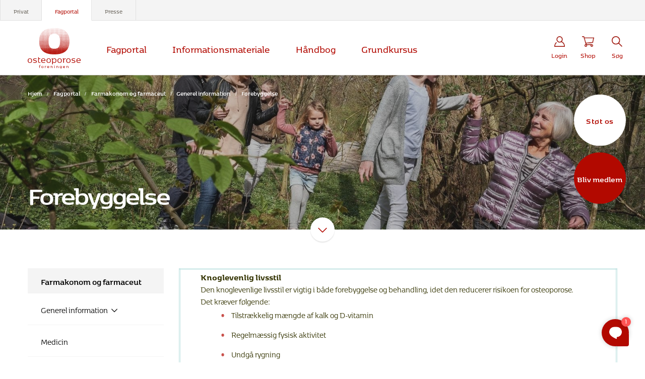

--- FILE ---
content_type: text/html; charset=UTF-8
request_url: https://www.osteoporose.dk/fagportal/farmakonom-og-farmaceut/generel-information/forebyggelse/
body_size: 18870
content:
<!doctype html>
<html lang="da-DK">
  <head>
	<meta charset="utf-8">
	<meta http-equiv="x-ua-compatible" content="ie=edge">
	<meta name="viewport" content="width=device-width, initial-scale=1, shrink-to-fit=no">
	<meta name="facebook-domain-verification" content="5ni8b5u2o5svs4hv201oqjb6dixr1a"/>
	<link href="https://fonts.googleapis.com/css?family=Open+Sans:400,600,700" rel="stylesheet">
	<link rel="stylesheet" type="text/css" href="//cdn.jsdelivr.net/npm/slick-carousel@1.8.1/slick/slick.css"/>
	<script src="https://kit.fontawesome.com/0af43326d5.js" crossorigin="anonymous"></script>
  <script defer src="https://cdn.jsdelivr.net/npm/@alpinejs/focus@3.x.x/dist/cdn.min.js"></script>
  <script defer src="https://unpkg.com/alpinejs@3.x.x/dist/cdn.min.js"></script>
  <!-- Karla API script -->
  <script
  id="karlastatic-script"
  src="https://static.getkarla.ai/static/js/main.js?key=VLzNhIQJShLQ8uXuI-8OnjlXqyVjy_U0vy-ELVdvXxk">
  </script>
  <script>
    var KarlaStaticTag_bkwgr1gm3or = document.currentScript;

    function loadKarla() {
    new KarlaStatic({ element: KarlaStaticTag_bkwgr1gm3or, model: "GLRnxvGH782e5O4BBXXj", type: "chat", variant: "window" });
    new KarlaStatic({ model: "IN3NSuI0NUqgnk69c20a", type: "search" });
    }

    if (window.KarlaStatic) {
    loadKarla();
    } else {
    var KarlaScript = document.getElementById("karlastatic-script");
    KarlaScript.onload = loadKarla;
    }
  </script>
		<meta name='robots' content='index, follow, max-image-preview:large, max-snippet:-1, max-video-preview:-1' />
	<style>img:is([sizes="auto" i], [sizes^="auto," i]) { contain-intrinsic-size: 3000px 1500px }</style>
	
<!-- Google Tag Manager for WordPress by gtm4wp.com -->
<script data-cfasync="false" data-pagespeed-no-defer>
	var gtm4wp_datalayer_name = "dataLayer";
	var dataLayer = dataLayer || [];
	const gtm4wp_use_sku_instead = false;
	const gtm4wp_currency = 'DKK';
	const gtm4wp_product_per_impression = false;
	const gtm4wp_clear_ecommerce = false;
	const gtm4wp_datalayer_max_timeout = 2000;
</script>
<!-- End Google Tag Manager for WordPress by gtm4wp.com -->
	<!-- This site is optimized with the Yoast SEO plugin v26.1.1 - https://yoast.com/wordpress/plugins/seo/ -->
	<title>Forebyggelse - Osteoporose.dk</title>
	<meta name="description" content="Her kan du som sundhedsfaglig medarbejder blive klogere på osteoporose. Herunder behandling, træning, kost m.v." />
	<link rel="canonical" href="https://www.osteoporose.dk/fagportal/farmakonom-og-farmaceut/generel-information/forebyggelse/" />
	<meta property="og:locale" content="da_DK" />
	<meta property="og:type" content="article" />
	<meta property="og:title" content="Forebyggelse - Osteoporose.dk" />
	<meta property="og:description" content="Her kan du som sundhedsfaglig medarbejder blive klogere på osteoporose. Herunder behandling, træning, kost m.v." />
	<meta property="og:url" content="https://www.osteoporose.dk/fagportal/farmakonom-og-farmaceut/generel-information/forebyggelse/" />
	<meta property="og:site_name" content="Osteoporose.dk" />
	<meta property="article:modified_time" content="2024-10-07T12:15:07+00:00" />
	<meta property="og:image" content="https://www.osteoporose.dk/app/uploads/2019/06/Sunde-knogler-hele-livet-9-2.jpg" />
	<meta property="og:image:width" content="1920" />
	<meta property="og:image:height" content="860" />
	<meta property="og:image:type" content="image/jpeg" />
	<meta name="twitter:card" content="summary_large_image" />
	<script type="application/ld+json" class="yoast-schema-graph">{"@context":"https://schema.org","@graph":[{"@type":"WebPage","@id":"https://www.osteoporose.dk/fagportal/farmakonom-og-farmaceut/generel-information/forebyggelse/","url":"https://www.osteoporose.dk/fagportal/farmakonom-og-farmaceut/generel-information/forebyggelse/","name":"Forebyggelse - Osteoporose.dk","isPartOf":{"@id":"https://www.osteoporose.dk/#website"},"datePublished":"2021-02-19T08:23:37+00:00","dateModified":"2024-10-07T12:15:07+00:00","description":"Her kan du som sundhedsfaglig medarbejder blive klogere på osteoporose. Herunder behandling, træning, kost m.v.","breadcrumb":{"@id":"https://www.osteoporose.dk/fagportal/farmakonom-og-farmaceut/generel-information/forebyggelse/#breadcrumb"},"inLanguage":"da-DK","potentialAction":[{"@type":"ReadAction","target":["https://www.osteoporose.dk/fagportal/farmakonom-og-farmaceut/generel-information/forebyggelse/"]}]},{"@type":"BreadcrumbList","@id":"https://www.osteoporose.dk/fagportal/farmakonom-og-farmaceut/generel-information/forebyggelse/#breadcrumb","itemListElement":[{"@type":"ListItem","position":1,"name":"Hjem","item":"https://www.osteoporose.dk/"},{"@type":"ListItem","position":2,"name":"Fagportal","item":"https://www.osteoporose.dk/fagportal/"},{"@type":"ListItem","position":3,"name":"Farmakonom og farmaceut","item":"https://www.osteoporose.dk/fagportal/farmakonom-og-farmaceut/"},{"@type":"ListItem","position":4,"name":"Generel information","item":"https://www.osteoporose.dk/fagportal/farmakonom-og-farmaceut/generel-information/"},{"@type":"ListItem","position":5,"name":"Forebyggelse"}]},{"@type":"WebSite","@id":"https://www.osteoporose.dk/#website","url":"https://www.osteoporose.dk/","name":"Osteoporose.dk","description":"Osteoporoseforeningen, Landsforeningen mod knogleskørhed","potentialAction":[{"@type":"SearchAction","target":{"@type":"EntryPoint","urlTemplate":"https://www.osteoporose.dk/?s={search_term_string}"},"query-input":{"@type":"PropertyValueSpecification","valueRequired":true,"valueName":"search_term_string"}}],"inLanguage":"da-DK"}]}</script>
	<!-- / Yoast SEO plugin. -->


<link rel='dns-prefetch' href='//policy.app.cookieinformation.com' />
<link rel='dns-prefetch' href='//www.google.com' />
<script type="text/javascript">
/* <![CDATA[ */
window._wpemojiSettings = {"baseUrl":"https:\/\/s.w.org\/images\/core\/emoji\/16.0.1\/72x72\/","ext":".png","svgUrl":"https:\/\/s.w.org\/images\/core\/emoji\/16.0.1\/svg\/","svgExt":".svg","source":{"concatemoji":"https:\/\/www.osteoporose.dk\/wp\/wp-includes\/js\/wp-emoji-release.min.js?ver=6.8.3"}};
/*! This file is auto-generated */
!function(s,n){var o,i,e;function c(e){try{var t={supportTests:e,timestamp:(new Date).valueOf()};sessionStorage.setItem(o,JSON.stringify(t))}catch(e){}}function p(e,t,n){e.clearRect(0,0,e.canvas.width,e.canvas.height),e.fillText(t,0,0);var t=new Uint32Array(e.getImageData(0,0,e.canvas.width,e.canvas.height).data),a=(e.clearRect(0,0,e.canvas.width,e.canvas.height),e.fillText(n,0,0),new Uint32Array(e.getImageData(0,0,e.canvas.width,e.canvas.height).data));return t.every(function(e,t){return e===a[t]})}function u(e,t){e.clearRect(0,0,e.canvas.width,e.canvas.height),e.fillText(t,0,0);for(var n=e.getImageData(16,16,1,1),a=0;a<n.data.length;a++)if(0!==n.data[a])return!1;return!0}function f(e,t,n,a){switch(t){case"flag":return n(e,"\ud83c\udff3\ufe0f\u200d\u26a7\ufe0f","\ud83c\udff3\ufe0f\u200b\u26a7\ufe0f")?!1:!n(e,"\ud83c\udde8\ud83c\uddf6","\ud83c\udde8\u200b\ud83c\uddf6")&&!n(e,"\ud83c\udff4\udb40\udc67\udb40\udc62\udb40\udc65\udb40\udc6e\udb40\udc67\udb40\udc7f","\ud83c\udff4\u200b\udb40\udc67\u200b\udb40\udc62\u200b\udb40\udc65\u200b\udb40\udc6e\u200b\udb40\udc67\u200b\udb40\udc7f");case"emoji":return!a(e,"\ud83e\udedf")}return!1}function g(e,t,n,a){var r="undefined"!=typeof WorkerGlobalScope&&self instanceof WorkerGlobalScope?new OffscreenCanvas(300,150):s.createElement("canvas"),o=r.getContext("2d",{willReadFrequently:!0}),i=(o.textBaseline="top",o.font="600 32px Arial",{});return e.forEach(function(e){i[e]=t(o,e,n,a)}),i}function t(e){var t=s.createElement("script");t.src=e,t.defer=!0,s.head.appendChild(t)}"undefined"!=typeof Promise&&(o="wpEmojiSettingsSupports",i=["flag","emoji"],n.supports={everything:!0,everythingExceptFlag:!0},e=new Promise(function(e){s.addEventListener("DOMContentLoaded",e,{once:!0})}),new Promise(function(t){var n=function(){try{var e=JSON.parse(sessionStorage.getItem(o));if("object"==typeof e&&"number"==typeof e.timestamp&&(new Date).valueOf()<e.timestamp+604800&&"object"==typeof e.supportTests)return e.supportTests}catch(e){}return null}();if(!n){if("undefined"!=typeof Worker&&"undefined"!=typeof OffscreenCanvas&&"undefined"!=typeof URL&&URL.createObjectURL&&"undefined"!=typeof Blob)try{var e="postMessage("+g.toString()+"("+[JSON.stringify(i),f.toString(),p.toString(),u.toString()].join(",")+"));",a=new Blob([e],{type:"text/javascript"}),r=new Worker(URL.createObjectURL(a),{name:"wpTestEmojiSupports"});return void(r.onmessage=function(e){c(n=e.data),r.terminate(),t(n)})}catch(e){}c(n=g(i,f,p,u))}t(n)}).then(function(e){for(var t in e)n.supports[t]=e[t],n.supports.everything=n.supports.everything&&n.supports[t],"flag"!==t&&(n.supports.everythingExceptFlag=n.supports.everythingExceptFlag&&n.supports[t]);n.supports.everythingExceptFlag=n.supports.everythingExceptFlag&&!n.supports.flag,n.DOMReady=!1,n.readyCallback=function(){n.DOMReady=!0}}).then(function(){return e}).then(function(){var e;n.supports.everything||(n.readyCallback(),(e=n.source||{}).concatemoji?t(e.concatemoji):e.wpemoji&&e.twemoji&&(t(e.twemoji),t(e.wpemoji)))}))}((window,document),window._wpemojiSettings);
/* ]]> */
</script>
<link rel='stylesheet' id='shipmondo-service-point-selector-block-style-css' href='https://www.osteoporose.dk/app/plugins/pakkelabels-for-woocommerce/public/build/blocks/service-point-selector/style-view.css?ver=4ffe73d575440c93dfc0' type='text/css' media='all' />
<style id='wp-emoji-styles-inline-css' type='text/css'>

	img.wp-smiley, img.emoji {
		display: inline !important;
		border: none !important;
		box-shadow: none !important;
		height: 1em !important;
		width: 1em !important;
		margin: 0 0.07em !important;
		vertical-align: -0.1em !important;
		background: none !important;
		padding: 0 !important;
	}
</style>
<style id='global-styles-inline-css' type='text/css'>
:root{--wp--preset--aspect-ratio--square: 1;--wp--preset--aspect-ratio--4-3: 4/3;--wp--preset--aspect-ratio--3-4: 3/4;--wp--preset--aspect-ratio--3-2: 3/2;--wp--preset--aspect-ratio--2-3: 2/3;--wp--preset--aspect-ratio--16-9: 16/9;--wp--preset--aspect-ratio--9-16: 9/16;--wp--preset--color--black: #000000;--wp--preset--color--cyan-bluish-gray: #abb8c3;--wp--preset--color--white: #ffffff;--wp--preset--color--pale-pink: #f78da7;--wp--preset--color--vivid-red: #cf2e2e;--wp--preset--color--luminous-vivid-orange: #ff6900;--wp--preset--color--luminous-vivid-amber: #fcb900;--wp--preset--color--light-green-cyan: #7bdcb5;--wp--preset--color--vivid-green-cyan: #00d084;--wp--preset--color--pale-cyan-blue: #8ed1fc;--wp--preset--color--vivid-cyan-blue: #0693e3;--wp--preset--color--vivid-purple: #9b51e0;--wp--preset--gradient--vivid-cyan-blue-to-vivid-purple: linear-gradient(135deg,rgba(6,147,227,1) 0%,rgb(155,81,224) 100%);--wp--preset--gradient--light-green-cyan-to-vivid-green-cyan: linear-gradient(135deg,rgb(122,220,180) 0%,rgb(0,208,130) 100%);--wp--preset--gradient--luminous-vivid-amber-to-luminous-vivid-orange: linear-gradient(135deg,rgba(252,185,0,1) 0%,rgba(255,105,0,1) 100%);--wp--preset--gradient--luminous-vivid-orange-to-vivid-red: linear-gradient(135deg,rgba(255,105,0,1) 0%,rgb(207,46,46) 100%);--wp--preset--gradient--very-light-gray-to-cyan-bluish-gray: linear-gradient(135deg,rgb(238,238,238) 0%,rgb(169,184,195) 100%);--wp--preset--gradient--cool-to-warm-spectrum: linear-gradient(135deg,rgb(74,234,220) 0%,rgb(151,120,209) 20%,rgb(207,42,186) 40%,rgb(238,44,130) 60%,rgb(251,105,98) 80%,rgb(254,248,76) 100%);--wp--preset--gradient--blush-light-purple: linear-gradient(135deg,rgb(255,206,236) 0%,rgb(152,150,240) 100%);--wp--preset--gradient--blush-bordeaux: linear-gradient(135deg,rgb(254,205,165) 0%,rgb(254,45,45) 50%,rgb(107,0,62) 100%);--wp--preset--gradient--luminous-dusk: linear-gradient(135deg,rgb(255,203,112) 0%,rgb(199,81,192) 50%,rgb(65,88,208) 100%);--wp--preset--gradient--pale-ocean: linear-gradient(135deg,rgb(255,245,203) 0%,rgb(182,227,212) 50%,rgb(51,167,181) 100%);--wp--preset--gradient--electric-grass: linear-gradient(135deg,rgb(202,248,128) 0%,rgb(113,206,126) 100%);--wp--preset--gradient--midnight: linear-gradient(135deg,rgb(2,3,129) 0%,rgb(40,116,252) 100%);--wp--preset--font-size--small: 13px;--wp--preset--font-size--medium: 20px;--wp--preset--font-size--large: 36px;--wp--preset--font-size--x-large: 42px;--wp--preset--spacing--20: 0.44rem;--wp--preset--spacing--30: 0.67rem;--wp--preset--spacing--40: 1rem;--wp--preset--spacing--50: 1.5rem;--wp--preset--spacing--60: 2.25rem;--wp--preset--spacing--70: 3.38rem;--wp--preset--spacing--80: 5.06rem;--wp--preset--shadow--natural: 6px 6px 9px rgba(0, 0, 0, 0.2);--wp--preset--shadow--deep: 12px 12px 50px rgba(0, 0, 0, 0.4);--wp--preset--shadow--sharp: 6px 6px 0px rgba(0, 0, 0, 0.2);--wp--preset--shadow--outlined: 6px 6px 0px -3px rgba(255, 255, 255, 1), 6px 6px rgba(0, 0, 0, 1);--wp--preset--shadow--crisp: 6px 6px 0px rgba(0, 0, 0, 1);}:where(body) { margin: 0; }.wp-site-blocks > .alignleft { float: left; margin-right: 2em; }.wp-site-blocks > .alignright { float: right; margin-left: 2em; }.wp-site-blocks > .aligncenter { justify-content: center; margin-left: auto; margin-right: auto; }:where(.is-layout-flex){gap: 0.5em;}:where(.is-layout-grid){gap: 0.5em;}.is-layout-flow > .alignleft{float: left;margin-inline-start: 0;margin-inline-end: 2em;}.is-layout-flow > .alignright{float: right;margin-inline-start: 2em;margin-inline-end: 0;}.is-layout-flow > .aligncenter{margin-left: auto !important;margin-right: auto !important;}.is-layout-constrained > .alignleft{float: left;margin-inline-start: 0;margin-inline-end: 2em;}.is-layout-constrained > .alignright{float: right;margin-inline-start: 2em;margin-inline-end: 0;}.is-layout-constrained > .aligncenter{margin-left: auto !important;margin-right: auto !important;}.is-layout-constrained > :where(:not(.alignleft):not(.alignright):not(.alignfull)){margin-left: auto !important;margin-right: auto !important;}body .is-layout-flex{display: flex;}.is-layout-flex{flex-wrap: wrap;align-items: center;}.is-layout-flex > :is(*, div){margin: 0;}body .is-layout-grid{display: grid;}.is-layout-grid > :is(*, div){margin: 0;}body{padding-top: 0px;padding-right: 0px;padding-bottom: 0px;padding-left: 0px;}a:where(:not(.wp-element-button)){text-decoration: underline;}:root :where(.wp-element-button, .wp-block-button__link){background-color: #32373c;border-width: 0;color: #fff;font-family: inherit;font-size: inherit;line-height: inherit;padding: calc(0.667em + 2px) calc(1.333em + 2px);text-decoration: none;}.has-black-color{color: var(--wp--preset--color--black) !important;}.has-cyan-bluish-gray-color{color: var(--wp--preset--color--cyan-bluish-gray) !important;}.has-white-color{color: var(--wp--preset--color--white) !important;}.has-pale-pink-color{color: var(--wp--preset--color--pale-pink) !important;}.has-vivid-red-color{color: var(--wp--preset--color--vivid-red) !important;}.has-luminous-vivid-orange-color{color: var(--wp--preset--color--luminous-vivid-orange) !important;}.has-luminous-vivid-amber-color{color: var(--wp--preset--color--luminous-vivid-amber) !important;}.has-light-green-cyan-color{color: var(--wp--preset--color--light-green-cyan) !important;}.has-vivid-green-cyan-color{color: var(--wp--preset--color--vivid-green-cyan) !important;}.has-pale-cyan-blue-color{color: var(--wp--preset--color--pale-cyan-blue) !important;}.has-vivid-cyan-blue-color{color: var(--wp--preset--color--vivid-cyan-blue) !important;}.has-vivid-purple-color{color: var(--wp--preset--color--vivid-purple) !important;}.has-black-background-color{background-color: var(--wp--preset--color--black) !important;}.has-cyan-bluish-gray-background-color{background-color: var(--wp--preset--color--cyan-bluish-gray) !important;}.has-white-background-color{background-color: var(--wp--preset--color--white) !important;}.has-pale-pink-background-color{background-color: var(--wp--preset--color--pale-pink) !important;}.has-vivid-red-background-color{background-color: var(--wp--preset--color--vivid-red) !important;}.has-luminous-vivid-orange-background-color{background-color: var(--wp--preset--color--luminous-vivid-orange) !important;}.has-luminous-vivid-amber-background-color{background-color: var(--wp--preset--color--luminous-vivid-amber) !important;}.has-light-green-cyan-background-color{background-color: var(--wp--preset--color--light-green-cyan) !important;}.has-vivid-green-cyan-background-color{background-color: var(--wp--preset--color--vivid-green-cyan) !important;}.has-pale-cyan-blue-background-color{background-color: var(--wp--preset--color--pale-cyan-blue) !important;}.has-vivid-cyan-blue-background-color{background-color: var(--wp--preset--color--vivid-cyan-blue) !important;}.has-vivid-purple-background-color{background-color: var(--wp--preset--color--vivid-purple) !important;}.has-black-border-color{border-color: var(--wp--preset--color--black) !important;}.has-cyan-bluish-gray-border-color{border-color: var(--wp--preset--color--cyan-bluish-gray) !important;}.has-white-border-color{border-color: var(--wp--preset--color--white) !important;}.has-pale-pink-border-color{border-color: var(--wp--preset--color--pale-pink) !important;}.has-vivid-red-border-color{border-color: var(--wp--preset--color--vivid-red) !important;}.has-luminous-vivid-orange-border-color{border-color: var(--wp--preset--color--luminous-vivid-orange) !important;}.has-luminous-vivid-amber-border-color{border-color: var(--wp--preset--color--luminous-vivid-amber) !important;}.has-light-green-cyan-border-color{border-color: var(--wp--preset--color--light-green-cyan) !important;}.has-vivid-green-cyan-border-color{border-color: var(--wp--preset--color--vivid-green-cyan) !important;}.has-pale-cyan-blue-border-color{border-color: var(--wp--preset--color--pale-cyan-blue) !important;}.has-vivid-cyan-blue-border-color{border-color: var(--wp--preset--color--vivid-cyan-blue) !important;}.has-vivid-purple-border-color{border-color: var(--wp--preset--color--vivid-purple) !important;}.has-vivid-cyan-blue-to-vivid-purple-gradient-background{background: var(--wp--preset--gradient--vivid-cyan-blue-to-vivid-purple) !important;}.has-light-green-cyan-to-vivid-green-cyan-gradient-background{background: var(--wp--preset--gradient--light-green-cyan-to-vivid-green-cyan) !important;}.has-luminous-vivid-amber-to-luminous-vivid-orange-gradient-background{background: var(--wp--preset--gradient--luminous-vivid-amber-to-luminous-vivid-orange) !important;}.has-luminous-vivid-orange-to-vivid-red-gradient-background{background: var(--wp--preset--gradient--luminous-vivid-orange-to-vivid-red) !important;}.has-very-light-gray-to-cyan-bluish-gray-gradient-background{background: var(--wp--preset--gradient--very-light-gray-to-cyan-bluish-gray) !important;}.has-cool-to-warm-spectrum-gradient-background{background: var(--wp--preset--gradient--cool-to-warm-spectrum) !important;}.has-blush-light-purple-gradient-background{background: var(--wp--preset--gradient--blush-light-purple) !important;}.has-blush-bordeaux-gradient-background{background: var(--wp--preset--gradient--blush-bordeaux) !important;}.has-luminous-dusk-gradient-background{background: var(--wp--preset--gradient--luminous-dusk) !important;}.has-pale-ocean-gradient-background{background: var(--wp--preset--gradient--pale-ocean) !important;}.has-electric-grass-gradient-background{background: var(--wp--preset--gradient--electric-grass) !important;}.has-midnight-gradient-background{background: var(--wp--preset--gradient--midnight) !important;}.has-small-font-size{font-size: var(--wp--preset--font-size--small) !important;}.has-medium-font-size{font-size: var(--wp--preset--font-size--medium) !important;}.has-large-font-size{font-size: var(--wp--preset--font-size--large) !important;}.has-x-large-font-size{font-size: var(--wp--preset--font-size--x-large) !important;}
:where(.wp-block-post-template.is-layout-flex){gap: 1.25em;}:where(.wp-block-post-template.is-layout-grid){gap: 1.25em;}
:where(.wp-block-columns.is-layout-flex){gap: 2em;}:where(.wp-block-columns.is-layout-grid){gap: 2em;}
:root :where(.wp-block-pullquote){font-size: 1.5em;line-height: 1.6;}
</style>
<link rel='stylesheet' id='woocommerce-smallscreen-css' href='https://www.osteoporose.dk/app/plugins/woocommerce/assets/css/woocommerce-smallscreen.css?ver=10.2.2' type='text/css' media='only screen and (max-width: 768px)' />
<style id='woocommerce-inline-inline-css' type='text/css'>
.woocommerce form .form-row .required { visibility: visible; }
</style>
<link rel='stylesheet' id='brands-styles-css' href='https://www.osteoporose.dk/app/plugins/woocommerce/assets/css/brands.css?ver=10.2.2' type='text/css' media='all' />
<link rel='stylesheet' id='wp-of-knogletest-plugin-main-cotl0roq-css' href='https://www.osteoporose.dk/app/plugins/wp-of-knogletest-plugin/dist/assets/main-COTl0RoQ.css?ver=1761577506' type='text/css' media='all' />
<link rel='stylesheet' id='sage/main.css-css' href='https://www.osteoporose.dk/app/themes/osteoporose-f/dist/styles/main_77d29898.css' type='text/css' media='all' />
<script type="text/javascript" id="CookieConsent-js-before">
/* <![CDATA[ */
window.dataLayer = window.dataLayer || []; function gtag() { dataLayer.push(arguments); } gtag("consent", "default", { ad_storage: "denied", ad_user_data: "denied", ad_personalization: "denied", analytics_storage: "denied", functionality_storage: "denied", personalization_storage: "denied", security_storage: "denied", wait_for_update: 500, }); gtag("set", "ads_data_redaction", true);
/* ]]> */
</script>
<script type="text/javascript" src="https://policy.app.cookieinformation.com/uc.js" id="CookieConsent" data-culture="da" data-gcm-version="2.0"></script>
<script type="text/javascript" src="https://www.osteoporose.dk/wp/wp-includes/js/jquery/jquery.min.js?ver=3.7.1" id="jquery-core-js"></script>
<script type="text/javascript" src="https://www.osteoporose.dk/wp/wp-includes/js/jquery/jquery-migrate.min.js?ver=3.4.1" id="jquery-migrate-js"></script>
<link rel="https://api.w.org/" href="https://www.osteoporose.dk/wp-json/" /><link rel="alternate" title="JSON" type="application/json" href="https://www.osteoporose.dk/wp-json/wp/v2/portal/10493" /><link rel="EditURI" type="application/rsd+xml" title="RSD" href="https://www.osteoporose.dk/wp/xmlrpc.php?rsd" />
<meta name="generator" content="WordPress 6.8.3" />
<meta name="generator" content="WooCommerce 10.2.2" />
<link rel='shortlink' href='https://www.osteoporose.dk/?p=10493' />
<link rel="alternate" title="oEmbed (JSON)" type="application/json+oembed" href="https://www.osteoporose.dk/wp-json/oembed/1.0/embed?url=https%3A%2F%2Fwww.osteoporose.dk%2Ffagportal%2Ffarmakonom-og-farmaceut%2Fgenerel-information%2Fforebyggelse%2F" />
<link rel="alternate" title="oEmbed (XML)" type="text/xml+oembed" href="https://www.osteoporose.dk/wp-json/oembed/1.0/embed?url=https%3A%2F%2Fwww.osteoporose.dk%2Ffagportal%2Ffarmakonom-og-farmaceut%2Fgenerel-information%2Fforebyggelse%2F&#038;format=xml" />

<!-- Google Tag Manager for WordPress by gtm4wp.com -->
<!-- GTM Container placement set to automatic -->
<script data-cfasync="false" data-pagespeed-no-defer>
	var dataLayer_content = {"pagePostType":"portal","pagePostType2":"single-portal","pagePostAuthor":"Martin"};
	dataLayer.push( dataLayer_content );
</script>
<script data-cfasync="false" data-pagespeed-no-defer>
(function(w,d,s,l,i){w[l]=w[l]||[];w[l].push({'gtm.start':
new Date().getTime(),event:'gtm.js'});var f=d.getElementsByTagName(s)[0],
j=d.createElement(s),dl=l!='dataLayer'?'&l='+l:'';j.async=true;j.src=
'//www.googletagmanager.com/gtm.js?id='+i+dl;f.parentNode.insertBefore(j,f);
})(window,document,'script','dataLayer','GTM-PBXXPPF');
</script>
<!-- End Google Tag Manager for WordPress by gtm4wp.com -->	<noscript><style>.woocommerce-product-gallery{ opacity: 1 !important; }</style></noscript>
	<link rel="icon" href="https://www.osteoporose.dk/app/uploads/2021/09/cropped-Osteoporose_Favicon_RGB-32x32.png" sizes="32x32" />
<link rel="icon" href="https://www.osteoporose.dk/app/uploads/2021/09/cropped-Osteoporose_Favicon_RGB-192x192.png" sizes="192x192" />
<link rel="apple-touch-icon" href="https://www.osteoporose.dk/app/uploads/2021/09/cropped-Osteoporose_Favicon_RGB-180x180.png" />
<meta name="msapplication-TileImage" content="https://www.osteoporose.dk/app/uploads/2021/09/cropped-Osteoporose_Favicon_RGB-270x270.png" />
	<script src='https://www.google.com/recaptcha/api.js?render=6Lfyq5IiAAAAABTdQww6Ii7jwnlG9l4NeKkJ4Q5v'></script>
<script>window.captcha_key = "6Lfyq5IiAAAAABTdQww6Ii7jwnlG9l4NeKkJ4Q5v"</script></head>
  <body class="wp-singular portal-template portal-template-views portal-template-template-sidebar portal-template-viewstemplate-sidebar single single-portal postid-10493 wp-theme-osteoporose-fresources theme-osteoporose-f/resources woocommerce-no-js forebyggelse app-data index-data singular-data single-data single-portal-data single-portal-forebyggelse-data template-sidebar-data">
      
<!-- GTM Container placement set to automatic -->
<!-- Google Tag Manager (noscript) -->
				<noscript><iframe src="https://www.googletagmanager.com/ns.html?id=GTM-PBXXPPF" height="0" width="0" style="display:none;visibility:hidden" aria-hidden="true"></iframe></noscript>
<!-- End Google Tag Manager (noscript) -->
          <div class="mobile-header position-fixed w-100 bg-white d-flex d-lg-none px-3">
            <a class="brand d-inline-block py-2 mr-auto" href="https://www.osteoporose.dk/">
    <div class="logo__icon"><img src="https://www.osteoporose.dk/app/themes/osteoporose-f/dist/images/logo-rgb_4133faab.svg" /></div>
</a>            <a href="/bliv-medlem/" class="menu-icon support m-btn d-flex flex-column justify-content-end align-items-center mr-3 mr-lg-4">
                            <div class="mb-1"><img class="core-image lazyload" data-sizes="(min-width: 1200px) 285px, (min-width: 992px) 240px, (min-width: 768px) 360px, (min-width: 576px) 540px, 576px" alt="Osteoporoseforeningen medlem logo" src="https://www.osteoporose.dk/app/uploads/2020/10/OST_medlem-alt-150x144.png" data-src="https://www.osteoporose.dk/app/uploads/2020/10/OST_medlem-alt.png" data-srcset="https://www.osteoporose.dk/app/uploads/2020/10/OST_medlem-alt.png 460w, https://www.osteoporose.dk/app/uploads/2020/10/OST_medlem-alt-150x144.png 150w, https://www.osteoporose.dk/app/uploads/2020/10/OST_medlem-alt-300x288.png 300w" width="300" height="288"></div>
                        <span class="d-none d-lg-inline-block">Bliv medlem</span>
            <span class="d-lg-none">Medlem</span>
        </a>
                <a href="/stoet-os/" class="menu-icon support m-btn d-flex flex-column justify-content-end align-items-center mr-3 mr-lg-4">
                            <div class="mb-1"><img class="core-image lazyload" data-sizes="(min-width: 1200px) 285px, (min-width: 992px) 240px, (min-width: 768px) 360px, (min-width: 576px) 540px, 576px" alt="Osteoporoseforeningen bidrag logo" src="https://www.osteoporose.dk/app/uploads/2020/10/OST_bidrag-alt.png" data-src="https://www.osteoporose.dk/app/uploads/2020/10/OST_bidrag-alt.png" data-srcset="https://www.osteoporose.dk/app/uploads/2020/10/OST_bidrag-alt.png 150w, https://www.osteoporose.dk/app/uploads/2020/10/OST_bidrag-alt-100x100.png 100w" width="150" height="150"></div>
                        <span class="d-none d-lg-inline-block">Støt os</span>
            <span class="d-lg-none">Støt</span>
        </a>
    
    <button class="menu-icon hamburger m-btn d-flex flex-column justify-content-end align-items-center hamburger--collapse" type="button">
        <span class="hamburger-box mb-1">
            <span class="hamburger-inner"></span>
        </span>
        <span>Menu</span>
    </button>
</div><header class="banner">
    <div class="top_menu bg-secondary">
        <nav class="nav-top px-0 d-flex justify-content-between">
                            <ul id="menu-topmenu" class="nav site-section"><li id="menu-item-6" class="menu-item menu-item-type-post_type menu-item-object-page menu-item-home menu-item-6"><a href="https://www.osteoporose.dk/">Privat</a></li>
<li id="menu-item-566" class="menu-item menu-item-type-post_type_archive menu-item-object-portal active menu-item-566"><a href="https://www.osteoporose.dk/fagportal/" aria-current="page">Fagportal</a></li>
<li id="menu-item-777" class="menu-item menu-item-type-post_type menu-item-object-page menu-item-777"><a href="https://www.osteoporose.dk/presse/">Presse</a></li>
</ul>
                                </nav>
    </div>
    <div class="main_menu bg-white">
        <div class="container d-flex h-100">
            <nav class="nav-primary d-flex align-items-stretch">
                <div class="cta-buttons position-absolute d-none d-lg-flex flex-column px-lg-4 pt-4">
            <a href="/stoet-os/" class="btn p-0 m-0 bg-white text-primary regular d-flex d-flex justify-content-center align-items-center text-center mb-lg-2">Støt os</a>
            <a href="/bliv-medlem/" class="bg-primary text-white highlight d-flex justify-content-center align-items-center text-center mb-lg-2">Bliv medlem</a>
        </div>
                                    <div class="logo d-none d-lg-block mr-3"><a class="brand d-inline-block py-2 " href="https://www.osteoporose.dk/">
    <div class="logo__icon"><img src="https://www.osteoporose.dk/app/themes/osteoporose-f/dist/images/logo-rgb_4133faab.svg" /></div>
</a></div>
    <ul id="menu-fagportal-menu-venstre" class="nav nav-left px-3 px-lg-0 justify-content-end"><li id="menu-item-12358" class="menu-item menu-item-type-custom menu-item-object-custom menu-item-has-children menu-item-12358"><a href="https://www.osteoporose.dk/fagportal/">Fagportal</a><ul class="sub-menu menu-depth-1 ">	<li id="menu-item-12359" class="menu-item menu-item-type-custom menu-item-object-custom menu-item-has-children menu-item-12359"><a href="#">Fagperson</a>	<ul class="sub-menu menu-depth-2 ">		<li id="menu-item-12311" class="menu-item menu-item-type-custom menu-item-object-custom menu-item-12311"><a href="https://www.osteoporose.dk/fagportal/fysioterapeut/">Fysioterapeut</a></li>
		<li id="menu-item-6982" class="menu-item menu-item-type-custom menu-item-object-custom menu-item-6982"><a href="https://www.osteoporose.dk/fagportal/sygeplejerske/">Sygeplejerske</a></li>
		<li id="menu-item-5369" class="menu-item menu-item-type-custom menu-item-object-custom menu-item-5369"><a href="https://www.osteoporose.dk/fagportal/diaetist-2/">Diætist og kostvejleder</a></li>
		<li id="menu-item-5659" class="menu-item menu-item-type-custom menu-item-object-custom menu-item-5659"><a href="https://www.osteoporose.dk/fagportal/ergoterapeuter/">Ergoterapeut</a></li>
		<li id="menu-item-2897" class="menu-item menu-item-type-custom menu-item-object-custom menu-item-2897"><a href="https://www.osteoporose.dk/fagportal/farmakonom-og-farmaceut/">Farmakonom og farmaceut</a></li>
		<li id="menu-item-6895" class="menu-item menu-item-type-custom menu-item-object-custom menu-item-6895"><a href="https://www.osteoporose.dk/fagportal/sosu-2/">Social- og sundhedshjælper og -assistent</a></li>
	</ul>
</li>
</ul>
</li>
<li id="menu-item-564" class="menu-item menu-item-type-post_type menu-item-object-portal menu-item-564"><a href="https://www.osteoporose.dk/fagportal/undersoegelser/">Informationsmateriale</a></li>
</ul>
    <ul id="menu-fagportal-menu-hoejre" class="nav nav-right px-3 px-lg-0 justify-content-start"><li id="menu-item-1064" class="menu-item menu-item-type-custom menu-item-object-custom menu-item-1064"><a href="https://www.osteoporose.dk/haandbog/">Håndbog</a></li>
<li id="menu-item-24200" class="menu-item menu-item-type-post_type menu-item-object-portal menu-item-24200"><a href="https://www.osteoporose.dk/fagportal/grundkursus-for-sundhedsfaglige-i-osteoporose/">Grundkursus</a></li>
</ul>
                                <ul id="menu-ikoner" class="nav-icons d-flex align-self-center align-items-stretch position-absolute h-100 list-unstyled px-lg-4 m-lg-0 mr-0">
    <li class="nav-icon-item mr-3 align-items-center">
        <a href="https://www.osteoporose.dk/medlemsblade/" class="nav-icon text-primary text-center flex-column position-relative profile-item">
            <img class="mb-1" src="https://www.osteoporose.dk/app/themes/osteoporose-f/dist/images/OST_profil_4a4812a9.png" />
                            <div>Login</div>
                    </a>
    </li>
    <li class="nav-icon-item mr-3 align-items-center">
        <a href="https://www.osteoporose.dk/webshop/" class="nav-icon text-primary text-center flex-column position-relative shop-item">
            <img class="mb-1" src="https://www.osteoporose.dk/app/themes/osteoporose-f/dist/images/OST_shop_a0b1fed3.png" />
            <div>Shop</div>
        </a>
    </li>
    <li class="nav-icon-item align-items-center">
        <button class="nav-icon text-primary text-center flex-column position-relative search-item" id="search-widget">
            <img class="mb-1" src="https://www.osteoporose.dk/app/themes/osteoporose-f/dist/images/OST_search_5198ba00.png" />
            <div>Søg</div>
        </button>
    </li>
</ul>
            </nav>
        </div>
    </div>
</header>
    <div id="app" class="wrap" role="document">
      <div class="content">
        <main class="main">
              <div class="page-header top-banner top-banner--narrow">
    <div class="page-header-container overlay h-100 ">
                    <img class="core-image lazyload" data-sizes="100vw" alt="Forsidebillede - Familie i skove" src="https://www.osteoporose.dk/app/uploads/2019/06/Sunde-knogler-hele-livet-9-2-150x67.jpg" data-src="https://www.osteoporose.dk/app/uploads/2019/06/Sunde-knogler-hele-livet-9-2.jpg" data-srcset="https://www.osteoporose.dk/app/uploads/2019/06/Sunde-knogler-hele-livet-9-2.jpg 1920w, https://www.osteoporose.dk/app/uploads/2019/06/Sunde-knogler-hele-livet-9-2-600x269.jpg 600w, https://www.osteoporose.dk/app/uploads/2019/06/Sunde-knogler-hele-livet-9-2-150x67.jpg 150w, https://www.osteoporose.dk/app/uploads/2019/06/Sunde-knogler-hele-livet-9-2-1000x448.jpg 1000w, https://www.osteoporose.dk/app/uploads/2019/06/Sunde-knogler-hele-livet-9-2-1600x717.jpg 1600w, https://www.osteoporose.dk/app/uploads/2019/06/Sunde-knogler-hele-livet-9-2-300x134.jpg 300w" width="1920" height="860">
                <div class="text-white pager-header-content slider-content h-100 justify-content-between">
            <div class="yoast-breadcrumbs justify-content-start pt-3">
    <div class="container">
                                <p id="breadcrumbs" class="text-white"><span><span><a href="https://www.osteoporose.dk/">Hjem</a></span> <span class="separator mx-1 font-weight-bold opacity-65">/</span> <span><a href="https://www.osteoporose.dk/fagportal/">Fagportal</a></span> <span class="separator mx-1 font-weight-bold opacity-65">/</span> <span><a href="https://www.osteoporose.dk/fagportal/farmakonom-og-farmaceut/">Farmakonom og farmaceut</a></span> <span class="separator mx-1 font-weight-bold opacity-65">/</span> <span><a href="https://www.osteoporose.dk/fagportal/farmakonom-og-farmaceut/generel-information/">Generel information</a></span> <span class="separator mx-1 font-weight-bold opacity-65">/</span> <span class="breadcrumb_last" aria-current="page">Forebyggelse</span></span></p>
            </div>
</div>            <div class="container pb-4 mt-auto">
                <div class="row">
                    <div class="col-12 col-lg-7 pr-lg-4">
                                                                                                    <h1 class="text-white">Forebyggelse</h1>
                                            </div>
                </div>
            </div>
        </div>
    </div>
    <div class="mx-auto my-0 bg-white top-banner-down__icon d-flex justify-content-center align-items-center position-absolute text-primary"><i class="fal fa-angle-down"></i></div>
</div>
    <div class="container py-5">
        <div class="row">
                        <aside class="col-12 col-lg-3">
                
                <div id="sidebar" class="sidebar d-none d-lg-block text-black">
            <div class="font-weight-bold bg-secondary px-3 py-2">Farmakonom og farmaceut</div>
        <section>
        <ul class="text-black">
                            <li  data-level="0" style="  padding-left: 0rem; " class="page_item"><a href="https://www.osteoporose.dk/fagportal/farmakonom-og-farmaceut/generel-information/">Generel information</a><span class="d-inline-block ml-1 page_item-toggle toggle-icon cursor-pointer" data-id="10483"><i class="far fa-chevron-down fa-sm"></i></span></li><li data-for="10483" data-level="1" style="display: none; padding-top: 1rem; padding-bottom: 1rem; padding-left: 1.5rem;  font-size: 1rem" class="page_item current_page_item"><a href="https://www.osteoporose.dk/fagportal/farmakonom-og-farmaceut/generel-information/forebyggelse/">Forebyggelse</a></li><li data-for="10483" data-level="1" style="display: none; padding-top: 1rem; padding-bottom: 1rem; padding-left: 1.5rem;  font-size: 1rem" class="page_item"><a href="https://www.osteoporose.dk/fagportal/farmakonom-og-farmaceut/generel-information/opsporing/">Opsporing</a></li><li  data-level="0" style="  padding-left: 0rem; " class="page_item"><a href="https://www.osteoporose.dk/fagportal/farmakonom-og-farmaceut/medicin/">Medicin</a></li><li  data-level="0" style="  padding-left: 0rem; " class="page_item"><a href="https://www.osteoporose.dk/fagportal/farmakonom-og-farmaceut/generel-information-3/">Vitaminer og mineraler</a></li><li  data-level="0" style="  padding-left: 0rem; " class="page_item"><a href="https://www.osteoporose.dk/fagportal/farmakonom-og-farmaceut/materialer-og-nyttige-links/">Materialer og nyttige links</a></li>
                    </ul>
    </section>
</div>
            </aside>
                        <div class="col-12 col-lg-9 d-flex flex-column">
	            <div class="body ">
    <table style="height: 237px; width: 100%; border-collapse: collapse; border-style: double; border-color: #bfe2e1;">
<tbody>
<tr style="height: 75px;">
<td style="width: 100%; height: 75px; text-align: left; padding-left: 40px;"><span style="color: #333300;"><strong>Knoglevenlig livsstil<br />
</strong>Den knoglevenlige livsstil er vigtig i både forebyggelse og behandling, idet den reducerer risikoen for osteoporose.</span><br />
<span style="color: #333300;">Det kræver følgende:</span></td>
</tr>
<tr style="height: 27px;">
<td style="width: 100%; height: 27px; text-align: left; padding-left: 40px;">
<ul>
<li><span style="color: #333300;">Tilstrækkelig mængde af kalk og D-vitamin</span></li>
</ul>
</td>
</tr>
<tr style="height: 27px;">
<td style="width: 100%; height: 27px; text-align: left; padding-left: 40px;">
<ul>
<li><span style="color: #333300;">Regelmæssig fysisk aktivitet</span></li>
</ul>
</td>
</tr>
<tr style="height: 27px;">
<td style="width: 100%; height: 27px; text-align: left; padding-left: 40px;">
<ul>
<li><span style="color: #333300;">Undgå rygning</span></li>
</ul>
</td>
</tr>
<tr style="height: 27px;">
<td style="width: 100%; height: 27px; text-align: left; padding-left: 40px;">
<ul>
<li><span style="color: #333300;">Følg <a href="https://www.sst.dk/da/Nyheder/2022/10-4-Sundhedsstyrelsen-melder-nye-genstandsgraenser-ud">Sundhedsstyrelsens anbefalinger</a> og undgå overforbrug af alkohol</span></li>
</ul>
</td>
</tr>
</tbody>
</table>
</div>
                        <div class="pt-4">
                <div class="accordion__item mt-1">
            <div class="accordion__title mt-1 d-flex align-items-center justify-content-between bg-secondary p-2 position-relative">
                <div class="h5 m-0 p-1 pr-3">
                    Kost, kalk og D-vitamin
                </div>
                <div class="position-relative mr-1">
                    <span class="arrow text-primary position-absolute"><i class="fal fa-angle-down"></i></span>
                </div>
            </div>
            <div class="accordion__content pb-1">
                <div class="pl-3 pt-3">
                    <p>Borgere med osteoporose og borgere i risiko for at udvikle osteoporose anbefales en sund og varieret kost i overensstemmelse med De officielle Kostråd med øget fokus på indholdet af kalk og D-vitamin. Kalkindtag fra såvel mad og drikke som fra kosttilskud bør fordeles på forskellige måltider. Kalk optages dårligt fra tarmen, når der mangler D-vitamin, derfor bør Sundhedsstyrelsens anbefalinger for D-vitamin følges:</p>
<p><strong>Borgere med osteoporose </strong>anbefales, at kost og tilskud samlet sikrer et dagligt indtag af<br />
1000-1200 mg calcium og 20-40 mikrogram D-vitamin</p>
<p><strong>Borgere i risiko for osteoporose </strong>anbefales, at kost og tilskud samlet sikrer et dagligt indtag af<br />
1000-1200 mg calcium og 20-40 mikrogram D-vitamin</p>
<p><strong>Personer over 70 år og plejehjemsbeboere</strong> anbefales, at kost og tilskud samlet sikrer et dagligt indtag af<br />
800-1000 mg calcium og 20 mikrogram D-vitamin</p>
<p><strong> </strong><strong>Alle børn over 4 år og voksne</strong> anbefales at tage et dagligt tilskud på 5-10 µg D-vitamin i vinterhalvåret.</p>
<p><strong>Følgende grupper</strong> anbefales at tage et dagligt tilskud hele året rundt af 10 µg D-vitamin:</p>
<ul>
<li>Børn på 0-4 år</li>
<li>Gravide</li>
<li>Børn og voksne med mørk hud</li>
<li>Børn og voksne som bærer en tildækkende påklædning om sommeren</li>
<li>Personer, som ikke kommer udendørs til daglig, eller som undgår sollys</li>
</ul>
<p>Anbefalingerne er baseret på vejledninger fra Sundhedsstyrelsen og Dansk Endokrinologisk Selskab.</p>
<p>Læs mere om kalk og D-vitamin samt andre kosttilskud <a href="https://www.osteoporose.dk/fagportal/faggrupper/farmaceut/kosttilskud/kalk-og-d-vitamin/">her</a>.</p>
<p>Det præcise behov for dosis af D-vitamin-tilskud bør fastsættes af lægen på baggrund af en blodprøve. Har borgeren osteoporose, er det vigtigt at denne følger lægens anvisninger, så borgeren sikrer sig den rigtige og tilstrækkelige dosis D-vitamin. Hvis borgeren får konstateret D-vitaminmangel, er det lægen, der vurderer, hvilken dosis af D-vitamin man har brug for. Den dosis kan være meget højere end de nævnte anbefalinger.</p>

                </div>
                <div class="pt-1"></div>
            </div>
        </div>
            <div class="accordion__item mt-1">
            <div class="accordion__title mt-1 d-flex align-items-center justify-content-between bg-secondary p-2 position-relative">
                <div class="h5 m-0 p-1 pr-3">
                    Fysisk aktivitet og træning
                </div>
                <div class="position-relative mr-1">
                    <span class="arrow text-primary position-absolute"><i class="fal fa-angle-down"></i></span>
                </div>
            </div>
            <div class="accordion__content pb-1">
                <div class="pl-3 pt-3">
                    <p>Børn og voksne anbefales at være fysisk aktive svarende til Sundhedsstyrelsens generelle anbefalinger for fysisk aktivitet for de respektive målgrupper. Borgere med osteoporose anbefales en kombination af konditionstræning (aerob) og styrketræning med henblik på at øge muskelstyrken, forbedre balancen og reducere risikoen for fald. Hvis du er i tvivl om, hvordan borgen skal være fysisk aktiv i forbindelse med diagnosen, bør træningen tilrettelægges i samarbejde med læge eller fysioterapeut.</p>
<p>Se træningstips og øvelser <a href="https://www.osteoporose.dk/traening-og-motion/" target="_blank" rel="noopener">her</a>.<br />
Læs mere om træning <a href="https://www.osteoporose.dk/fagportal/fysioterapeut-kladde/traening-og-aktivitet-2/" target="_blank" rel="noopener">her</a>.</p>

                </div>
                <div class="pt-1"></div>
            </div>
        </div>
    </div>
    	            <div class="pt-3 mt-auto mb-0 h6 text-primary">Opdateret d.  7. oktober 2024</div>
	
                          </div>
        </div>
    </div>
    <div class="related-articles bg-secondary py-5">
    <div class="container">
        <h2 class="text-center mb-4">Få mere viden</h2>
        <div class="row">
                                            <div class="col-12 col-lg-4 mb-4">
                    <a href="https://www.osteoporose.dk/stoette-og-hjaelp/ny-med-knogleskoerhed/" class="d-flex flex-column archive-item text-body h-100 "  title="Ny med knogleskørhed">
    <div class="position-relative">
                      <div class="image-container cover"><img class="core-image lazyload" data-sizes="(min-width: 1200px) 285px, (min-width: 992px) 240px, (min-width: 768px) 360px, (min-width: 576px) 540px, 576px" alt="Ny med osteoporose" src="https://www.osteoporose.dk/app/uploads/2019/05/Ny-med-osteoporose-150x97.jpg" data-src="https://www.osteoporose.dk/app/uploads/2019/05/Ny-med-osteoporose-600x389.jpg" data-srcset="https://www.osteoporose.dk/app/uploads/2019/05/Ny-med-osteoporose-600x389.jpg 600w, https://www.osteoporose.dk/app/uploads/2019/05/Ny-med-osteoporose-150x97.jpg 150w, https://www.osteoporose.dk/app/uploads/2019/05/Ny-med-osteoporose-1000x648.jpg 1000w, https://www.osteoporose.dk/app/uploads/2019/05/Ny-med-osteoporose-1600x1038.jpg 1600w, https://www.osteoporose.dk/app/uploads/2019/05/Ny-med-osteoporose-300x195.jpg 300w" width="300" height="195"></div>
          </div>
    <div class="content-container pr-lg-4">

        
        <h3 class="mt-3 mb-2 text-overflow-2">Ny med knogleskørhed</h3>
                    <div class="mb-2"><p>Der er mange spørgsmål, der melder sig, når man er ny med knogleskørhed. Kan jeg leve, som jeg&hellip;</p>
</div>
                    </div>
</a>
                </div>
                                            <div class="col-12 col-lg-4 mb-4">
                    <a href="https://www.osteoporose.dk/stoette-og-hjaelp/ny-med-knogleskoerhed/hvad-med-kosten/" class="d-flex flex-column archive-item text-body h-100 "  title="Hvad med kosten?">
    <div class="position-relative">
                      <div class="image-container cover"><img class="core-image lazyload" data-sizes="(min-width: 1200px) 285px, (min-width: 992px) 240px, (min-width: 768px) 360px, (min-width: 576px) 540px, 576px" alt="Knoglesund kost" src="https://www.osteoporose.dk/app/uploads/2019/06/osteoporose-kost-4-150x181.jpg" data-src="https://www.osteoporose.dk/app/uploads/2019/06/osteoporose-kost-4-600x723.jpg" data-srcset="https://www.osteoporose.dk/app/uploads/2019/06/osteoporose-kost-4-600x723.jpg 600w, https://www.osteoporose.dk/app/uploads/2019/06/osteoporose-kost-4-150x181.jpg 150w, https://www.osteoporose.dk/app/uploads/2019/06/osteoporose-kost-4-1000x1205.jpg 1000w, https://www.osteoporose.dk/app/uploads/2019/06/osteoporose-kost-4-300x362.jpg 300w, https://www.osteoporose.dk/app/uploads/2019/06/osteoporose-kost-4.jpg 1593w" width="249" height="300"></div>
          </div>
    <div class="content-container pr-lg-4">

        
        <h3 class="mt-3 mb-2 text-overflow-2">Hvad med kosten?</h3>
                    <div class="mb-2"><p>Der er mange spørgsmål, når man er ny med knogleskørhed. Spiser jeg rigtigt? Hvilke tilskud skal jeg have?</p>
</div>
                    </div>
</a>
                </div>
                                            <div class="col-12 col-lg-4 mb-4">
                    <a href="https://www.osteoporose.dk/stoette-og-hjaelp/ny-med-knogleskoerhed/hvad-med-motion/" class="d-flex flex-column archive-item text-body h-100 "  title="Hvad med motion?">
    <div class="position-relative">
                      <div class="image-container cover"><img class="core-image lazyload" data-sizes="(min-width: 1200px) 285px, (min-width: 992px) 240px, (min-width: 768px) 360px, (min-width: 576px) 540px, 576px" alt="Løb i skoven" src="https://www.osteoporose.dk/app/uploads/2019/06/Sunde-knogler-hele-livet-4-2-150x58.jpg" data-src="https://www.osteoporose.dk/app/uploads/2019/06/Sunde-knogler-hele-livet-4-2-600x233.jpg" data-srcset="https://www.osteoporose.dk/app/uploads/2019/06/Sunde-knogler-hele-livet-4-2-600x233.jpg 600w, https://www.osteoporose.dk/app/uploads/2019/06/Sunde-knogler-hele-livet-4-2-150x58.jpg 150w, https://www.osteoporose.dk/app/uploads/2019/06/Sunde-knogler-hele-livet-4-2-1000x388.jpg 1000w, https://www.osteoporose.dk/app/uploads/2019/06/Sunde-knogler-hele-livet-4-2-1600x621.jpg 1600w, https://www.osteoporose.dk/app/uploads/2019/06/Sunde-knogler-hele-livet-4-2-300x116.jpg 300w, https://www.osteoporose.dk/app/uploads/2019/06/Sunde-knogler-hele-livet-4-2.jpg 1920w" width="300" height="117"></div>
          </div>
    <div class="content-container pr-lg-4">

        
        <h3 class="mt-3 mb-2 text-overflow-2">Hvad med motion?</h3>
                    <div class="mb-2"><p>De fleste nye med knogleskørhed kan med tilpasninger fortsætte med deres vanlige aktiviteter.</p>
</div>
                    </div>
</a>
                </div>
                    </div>
    </div>
</div>
        </main>
                        <div class="newsletter bg-grey py-5">
        <div class="container">
            <div class="row mb-5">
                <div class="col-12 col-lg-8 offset-lg-2">
                    <div class="mb-3">
                        <h2 class="text-center">Tilmeld nyhedsbrev</h2>
                        <div class="text-center lead"><p>Vil du have seneste nyt fra Osteoporoseforeningen?</p>
</div>
                    </div>
                      <form class="core-form" style="display: none;" action="/wp-json/core-framework/newsletter"
        method="post">
    <input type="hidden" name="_ajax_nonce" class="core-input" value="34498e0095">
    <div class="core-form__content">
        <div class="core-form__captcha-error">
            <p>Vores spam-robot har fundet din aktivitet mistinksom, og du kan derfor ikke bruge denne formular. Kontakt os venligst via telefon eller email istedet.</p>
        </div>
        <div class="core-form__error text-danger font-weight-bold text-center">
                            Der skete en fejl ved indsendelse af formularen. Prøv igen senere.
                    </div>
        <div class="form-row">
            <div class="col-12">
                        <div class="form-row">
                          <div class="form-group col-12 col-lg-6 ">
        <input name="firstname" type="text"  class="core-input w-100" id="firstname" placeholder="Fornavn" required>
    <div class="invalid-feedback">
            Please provide a valid fornavn.
    </div></div>                          <div class="form-group col-12 col-lg-6 ">
        <input name="lastname" type="text"  class="core-input w-100" id="lastname" placeholder="Efternavn" required>
    <div class="invalid-feedback">
            Please provide a valid efternavn.
    </div></div>                        </div>
                        <div class="form-row">
                          <div class="form-group col-12 ">
        <input name="emailaddress" type="email"  class="core-input w-100" id="emailaddress" placeholder="E-mail adresse" required>
    <div class="invalid-feedback">
            Please provide a valid e-mail adresse.
    </div></div>                          <input type="text" name="subject" id="subject" class="d-none" />
                        </div>

                        <div class="form-row justify-content-center">
                          <div class="col-12 col-lg-auto d-flex align-items-start mt-2 mt-lg-0">
    <button type="submit" class="mt-2 btn btn-primary core-submit">
        <span>Tilmeld nyhedsbrev</span>
        <div class="submit-spinner">
            <div class="spinner white"></div>        </div>
    </button>
</div>                        </div>
                      </div>
        </div>
            </div>
    <div class="core-form__success text-success font-weight-bold h5 text-center">
                    Tak for din tilmelding til vores nyhedsbrev
            </div>
</form>
<noscript>
    <p class="font-weight-bold">
        Du skal have javascript slået til for at bruge denne formular.
    </p>
</noscript>                </div>
            </div>
            <div class="row">
                <div class="col-12 col-lg-8 offset-lg-2">
                    <div class="mb-3">
                        <h2 class="text-center">Tilmeld nyhedsbrev for fagpersoner</h2>
                        <div class="text-center lead"></div>
                    </div>
                    <form class="core-form" style="display: none;" action="/wp-json/core-framework/newsletter_professional"
        method="post">
    <input type="hidden" name="_ajax_nonce" class="core-input" value="34498e0095">
    <div class="core-form__content">
        <div class="core-form__captcha-error">
            <p>Vores spam-robot har fundet din aktivitet mistinksom, og du kan derfor ikke bruge denne formular. Kontakt os venligst via telefon eller email istedet.</p>
        </div>
        <div class="core-form__error text-danger font-weight-bold text-center">
                            Der skete en fejl ved indsendelse af formularen. Prøv igen senere.
                    </div>
        <div class="form-row">
            <div class="col-12">
                      <div class="form-row">
                        <div class="form-group col-12 col-lg-6 ">
        <input name="firstname" type="text"  class="core-input w-100" id="firstname" placeholder="Fornavn" required>
    <div class="invalid-feedback">
            Please provide a valid fornavn.
    </div></div>                        <div class="form-group col-12 col-lg-6 ">
        <input name="lastname" type="text"  class="core-input w-100" id="lastname" placeholder="Efternavn" required>
    <div class="invalid-feedback">
            Please provide a valid efternavn.
    </div></div>                      </div>
                      <div class="form-row">
                        <div class="form-group col-12 ">
        <input name="emailaddress" type="email"  class="core-input w-100" id="emailaddress" placeholder="E-mail adresse" required>
    <div class="invalid-feedback">
            Please provide a valid e-mail adresse.
    </div></div>                        <input type="text" name="subject" id="subject" class="d-none" />
                      </div>

                      <div class="form-row justify-content-center">
                        <div class="col-12 col-lg-auto d-flex align-items-start mt-2 mt-lg-0">
    <button type="submit" class="mt-2 btn btn-primary core-submit">
        <span>Tilmeld nyhedsbrev</span>
        <div class="submit-spinner">
            <div class="spinner white"></div>        </div>
    </button>
</div>                      </div>
                    </div>
        </div>
            </div>
    <div class="core-form__success text-success font-weight-bold h5 text-center">
                    Tak for din tilmelding til vores nyhedsbrev
            </div>
</form>
<noscript>
    <p class="font-weight-bold">
        Du skal have javascript slået til for at bruge denne formular.
    </p>
</noscript>                </div>
            </div>
        </div>
    </div>
              </div>
    </div>
        <footer class="text-white">
    <div class="pt-5 pb-4 main-footer bg-grey-darker">
        <div class="container overflow-hidden">
            <div class="row">
                <div class="pb-4 text-white col-12 col-md-6 col-lg pb-lg-0">
                    <h5 class="text-white">Kontakt os</h5>
                    <div class="pl-4">
                        <div>
                            <div class="company-info__address">
            <div class="mb-1 opacity-65">
            Osteoporoseforeningen - landsforeningen mod knogleskørhed
        </div>
                <div class="mb-1 opacity-65">
            Park Allé 5, 1. tv.
        </div>
                <div class="mb-1 opacity-65">
            8000 Aarhus C
        </div>
            </div>                                                        <div class="company-info__openings">
                                <div class="mb-lg-1 opacity-65">
                                    <span>Mandag og onsdag kl. 9-13.30, tirsdag kl. 8-13 og torsdag kl. 13-18</span>
                                </div>
                            </div>
                                                    </div>
                        <div class="mt-3">
                            <div class="company-info__contact">
            <div class="contact_phone pt-1 mb-1">
            <a href="tel:+45 8613 9111">
                +45 8613 9111
            </a>
        </div>
                <div class="contact_email pt-1 mt-3 mb-1">
            <a href="mailto:info@osteoporose.dk ">
                info@osteoporose.dk 
            </a>
        </div>
    </div>                        </div>
                    </div>
                </div>
                                    <div class="pb-4 text-white col-12 col-md-6 col-lg pb-lg-0">
                        <h5 class="text-white">Medlemsservice</h5>
                        <div>
                                                            <div class="mb-1">
                                    <a href=" /raadgivning-2/">Rådgivning</a>
                                </div>
                                                            <div class="mb-1">
                                    <a href="/arrangementer/">Aktiviteter</a>
                                </div>
                                                            <div class="mb-1">
                                    <a href="/hvem-er-vi/magasinet-knogleliv-2/">Magasin</a>
                                </div>
                                                            <div class="mb-1">
                                    <a href="/hvem-er-vi/medlemsfordele-i-osteoporoseforeningen/">Medlemskab</a>
                                </div>
                                                            <div class="mb-1">
                                    <a href="/hvem-er-vi/kontakt-os/">Kontakt</a>
                                </div>
                                                            <div class="mb-1">
                                    <a href="/knogleskoerhed/test-din-risiko-for-knogleskoerhed/">Test din risiko</a>
                                </div>
                                                    </div>
                    </div>
                                <div class="pb-4 text-white col-12 col-md-6 col-lg pb-lg-0">
                    <div class="opacity-25 dk-map w-100 h-100 position-absolute" style="background: url(https://www.osteoporose.dk/app/uploads/2019/02/OST_danmark.png) no-repeat 100% 100%; background-size: 50%; pointer-events: none"></div>
                    <h5 class="text-white">Lokalafdelinger</h5>
                    <div>
                                                    <div class="mb-1">
                                
                                <a href="https://www.osteoporose.dk/region/countrywide/">Landsdækkende</a>
                            </div>
                                                    <div class="mb-1">
                                
                                <a href="https://www.osteoporose.dk/region/region-hovedstaden/">Region Hovedstaden</a>
                            </div>
                                                    <div class="mb-1">
                                
                                <a href="https://www.osteoporose.dk/region/region-midtjylland/">Region Midtjylland</a>
                            </div>
                                                    <div class="mb-1">
                                
                                <a href="https://www.osteoporose.dk/region/region-nordjylland/">Region Nordjylland</a>
                            </div>
                                                    <div class="mb-1">
                                
                                <a href="https://www.osteoporose.dk/region/region-sjaelland/">Region Sjælland</a>
                            </div>
                                                    <div class="mb-1">
                                
                                <a href="https://www.osteoporose.dk/region/region-syddanmark/">Region Syddanmark</a>
                            </div>
                                            </div>
                </div>
            </div>
        </div>
        <div class="container mt-5">
            <div class="copyright opacity-65"></div>
        </div>
    </div>
    <div class="py-3 bottom-footer bg-dark">
        <div class="container">
            <div class="row align-items-center">
                <div class="col-12 col-lg-6">
                                            <span class="mr-3">
                            <a href="/cookies/">Cookies</a>
                        </span>
                                            <span class="mr-3">
                            <a href="/handelsbetingelser/" target="_blank" rel="noopener noreferrer">Handelsbetingelser</a>
                        </span>
                                            <span class="mr-3">
                            <a href="/privatlivspolitik/" target="_blank" rel="noopener noreferrer">Privatlivspolitik</a>
                        </span>
                                    </div>
                <div class="col-12 col-lg-6">
                    <div class="company-info__some d-flex align-items-center justify-content-end">
            <a href="https://www.facebook.com/Osteoporoseforeningen-253050038067905" target="_blank" rel="noopener noreferrer" class="social-button bg-white text-dark">
            <i class="fab fa-facebook-f"></i>
    </a>                    <a href="https://dk.linkedin.com/company/osteoporoseforeningen" target="_blank" rel="noopener noreferrer" class="social-button bg-white text-dark">
            <i class="fab fa-linkedin-in"></i>
    </a>                <a href="https://twitter.com/osteoporose_f" target="_blank" rel="noopener noreferrer" class="social-button bg-white text-dark">
            <i class="fab fa-twitter"></i>
    </a>                <a href="https://www.youtube.com/channel/UC32Y3yqOJVc6DILew9sIJ4Q/" target="_blank" rel="noopener noreferrer" class="social-button bg-white text-dark">
            <i class="fab fa-youtube"></i>
    </a>    </div>                </div>
            </div>
        </div>
    </div>
</footer>
    <script type="speculationrules">
{"prefetch":[{"source":"document","where":{"and":[{"href_matches":"\/*"},{"not":{"href_matches":["\/wp\/wp-*.php","\/wp\/wp-admin\/*","\/app\/uploads\/*","\/app\/*","\/app\/plugins\/*","\/app\/themes\/osteoporose-f\/resources\/*","\/*\\?(.+)"]}},{"not":{"selector_matches":"a[rel~=\"nofollow\"]"}},{"not":{"selector_matches":".no-prefetch, .no-prefetch a"}}]},"eagerness":"conservative"}]}
</script>
	<script type='text/javascript'>
		(function () {
			var c = document.body.className;
			c = c.replace(/woocommerce-no-js/, 'woocommerce-js');
			document.body.className = c;
		})();
	</script>
	<link rel='stylesheet' id='wc-blocks-style-css' href='https://www.osteoporose.dk/app/plugins/woocommerce/assets/client/blocks/wc-blocks.css?ver=wc-10.2.2' type='text/css' media='all' />
<script type="text/javascript" id="alg-wc-pop-frontend-js-extra">
/* <![CDATA[ */
var alg_wc_pop_data_object = {"force_decimals":"1","force_decimal_width":"0"};
/* ]]> */
</script>
<script type="text/javascript" src="https://www.osteoporose.dk/app/plugins/product-open-pricing-name-your-price-for-woocommerce/includes/js/alg-wc-pop-frontend.js?ver=1.7.3" id="alg-wc-pop-frontend-js"></script>
<script type="text/javascript" src="https://www.osteoporose.dk/app/plugins/duracelltomi-google-tag-manager/dist/js/gtm4wp-form-move-tracker.js?ver=1.22.1" id="gtm4wp-form-move-tracker-js"></script>
<script type="text/javascript" src="https://www.osteoporose.dk/app/plugins/duracelltomi-google-tag-manager/dist/js/gtm4wp-ecommerce-generic.js?ver=1.22.1" id="gtm4wp-ecommerce-generic-js"></script>
<script type="text/javascript" src="https://www.osteoporose.dk/app/plugins/duracelltomi-google-tag-manager/dist/js/gtm4wp-woocommerce.js?ver=1.22.1" id="gtm4wp-woocommerce-js"></script>
<script type="text/javascript" id="wp-of-knogletest-plugin-main-js-extra">
/* <![CDATA[ */
var wptOsteoporosisData = {"ajax_url":"https:\/\/www.osteoporose.dk\/wp\/wp-admin\/admin-ajax.php","questions":[{"id":1,"type":"gender","title":"K\u00f8n ved f\u00f8dsel","question":"Er du f\u00f8dt som kvinde eller mand? ","subtitle":"","description":"Knoglesk\u00f8rhed (ogs\u00e5 kaldet osteoporose) rammer hver tredje kvinde og hver sjette mand over 50 \u00e5r.","answer":null,"options":[{"text":"Mand","value":"male"},{"text":"Kvinde","value":"female"},{"text":"\u00d8nsker ikke at oplyse","value":"prefer_not_to_say"}],"result_text_yellow":"","result_text_red":"","followUpQuestion":null,"followUpOptions":[],"followUpAnswer":null,"depends_on_question_id":null,"depends_on_answer_value":null},{"id":2,"type":"age","title":"Alder","question":"Hvor gammel er du?","subtitle":"","description":"Din risiko for at have eller udvikle knoglesk\u00f8rhed stiger med alderen. I barndommen og ungdommen bliver dine knogler st\u00e6rkere. De er st\u00e6rkest i 30-\u00e5rs alderen. Herefter taber de langsomt styrke. Det er en naturlig proces, der sker for alle.","answer":null,"options":[],"result_text_yellow":"","result_text_red":"","followUpQuestion":null,"followUpOptions":[],"followUpAnswer":null,"depends_on_question_id":null,"depends_on_answer_value":null},{"id":3,"type":"menopause","title":"Overgangsalder","question":"Har du passeret overgangsalderen? ","subtitle":"Ingen bl\u00f8dninger indenfor de seneste to \u00e5r","description":"Knoglesk\u00f8rhed rammer oftest kvinder, efter de har passeret overgangsalderen. Langt de fleste kvinder passerer overgangsalderen, n\u00e5r de er 45-55 \u00e5r. Efter overgangsalderen producerer kvinder mindre \u00f8strogen, hvilket medf\u00f8rer et yderligere knogletab. G\u00e5r man i overgangsalderen, f\u00f8r man er 45 \u00e5r (tidlig overgangsalder), har man en endnu st\u00f8rre risiko for at udvikle knoglesk\u00f8rhed.","answer":null,"options":[{"text":"Ja","value":"yes"},{"text":"Nej","value":"no"},{"text":"Ved ikke","value":"dont_know"}],"result_text_yellow":"","result_text_red":"","followUpQuestion":"Hvor gammel var du, da du passerede overgangsalderen?","followUpOptions":[{"text":"Under 45 \u00e5r","value":"under_45"},{"text":"45 \u00e5r eller over","value":"45_or_over"},{"text":"Ved ikke","value":"dont_know"}],"followUpAnswer":null,"depends_on_question_id":"1","depends_on_answer_value":"female"},{"id":4,"type":"weight","title":"V\u00e6gt","question":"Hvad vejer du?","subtitle":"","description":"Din v\u00e6gt bruges til at beregne dit BMI. Har du et lavt BMI, kan det \u00f8ge din risiko for at have eller udvikle knoglesk\u00f8rhed.","answer":null,"options":[],"result_text_yellow":"","result_text_red":"","followUpQuestion":null,"followUpOptions":[],"followUpAnswer":null,"depends_on_question_id":null,"depends_on_answer_value":null},{"id":5,"type":"height","title":"H\u00f8jde","question":"Hvor h\u00f8j er du i dag?","subtitle":"","description":"Din aktuelle h\u00f8jde bruges til at beregne dit BMI.","answer":null,"options":[],"result_text_yellow":"","result_text_red":"","followUpQuestion":null,"followUpOptions":[],"followUpAnswer":null,"depends_on_question_id":null,"depends_on_answer_value":null},{"id":6,"type":"peak_height","title":"Tidligere h\u00f8jde","question":"Hvor h\u00f8j var du, da du var h\u00f8jest?","subtitle":"","description":"Din h\u00f8jde, da du var h\u00f8jest, bruges til at udregne om du har tabt h\u00f8jde. Mange mennesker bliver lavere med alderen, uden at det skyldes knoglesk\u00f8rhed. Men hvis du har tabt 4 cm eller mere, kan det v\u00e6re et tegn p\u00e5 brud i ryggen (ogs\u00e5 kaldet sammenfald) og dermed knoglesk\u00f8rhed.","answer":null,"options":[],"result_text_yellow":"","result_text_red":"","followUpQuestion":null,"followUpOptions":[],"followUpAnswer":null,"depends_on_question_id":null,"depends_on_answer_value":null},{"id":7,"type":"smoking","title":"Rygning","question":"Ryger du?","subtitle":"","description":"Rygning \u00f8ger din risiko for at have eller udvikle knoglesk\u00f8rhed.","answer":null,"options":[{"text":"Ja","value":"yes"},{"text":"Nej","value":"no"}],"result_text_yellow":"","result_text_red":"","followUpQuestion":null,"followUpOptions":[],"followUpAnswer":null,"depends_on_question_id":null,"depends_on_answer_value":null},{"id":8,"type":"alcohol","title":"Alkoholforbrug","question":"Hvor mange genstande alkohol drikker du i gennemsnit om ugen?","subtitle":"En genstand svarer til 1 \u00f8l, 1 glas vin eller 4 cl spiritus","description":"Forskning viser, at b\u00e5de m\u00e6nd og kvinder har en \u00f8get risiko for at udvikle knoglesk\u00f8rhed, hvis de drikker mere end 14 genstande om ugen. Sundhedsstyrelsen anbefaler, at alle voksne h\u00f8jst drikker 10 genstande om ugen og ikke mere end 4 genstande samme dag.","answer":null,"options":[{"text":"0-14 genstande","value":"0_14"},{"text":"15 genstande eller flere","value":"15_plus"}],"result_text_yellow":"","result_text_red":"","followUpQuestion":null,"followUpOptions":[],"followUpAnswer":null,"depends_on_question_id":null,"depends_on_answer_value":null},{"id":9,"type":"physical_activity","title":"Fysisk Aktivitet","question":"Er du fysisk aktiv i mindst 30 minutter om dagen?","subtitle":"","description":"Motion er godt og reducerer din risiko for knoglesk\u00f8rhed. V\u00e6gtb\u00e6rende motion som en rask g\u00e5tur, l\u00f8b eller hop styrker knoglerne, og styrke- og balancetr\u00e6ning reducerer risikoen for at falde og f\u00e5 knoglebrud. ","answer":null,"options":[{"text":"Ja","value":"yes"},{"text":"Nej","value":"no"}],"result_text_yellow":"","result_text_red":"","followUpQuestion":null,"followUpOptions":[],"followUpAnswer":null,"depends_on_question_id":null,"depends_on_answer_value":null},{"id":10,"type":"low_impact_fracture","title":"Tidligere knoglebrud","question":"Har du haft et eller flere knoglebrud i voksenalderen, som opstod ved et mindre uheld? ","subtitle":"Her menes et lille fald fra samme niveau, som du stod p\u00e5, eller et brud efter et l\u00f8ft eller et sk\u00e6vt vrid. Her t\u00e6nkes ikke p\u00e5 brud efter fald fra h\u00f8je h\u00f8jder eller trafikuheld.","description":"Har du haft et knoglebrud efter et mindre uheld, kan det tyde p\u00e5 knoglesk\u00f8rhed. Knoglebrud i h\u00e5ndled, overarm\/skulder, ryg, hofte og b\u00e6kken er typiske \"osteoporotiske brud\".","answer":null,"options":[{"text":"Ja","value":"yes"},{"text":"Nej","value":"no"}],"result_text_yellow":"","result_text_red":"","followUpQuestion":"Hvis ja: (flere kan markeres)","followUpOptions":[{"text":"I h\u00e5ndleddet","value":"wrist"},{"text":"I ryggen","value":"back"},{"text":"I hoften","value":"hip"},{"text":"I b\u00e6kkenet","value":"pelvis"},{"text":"I overarmen\/skulderen","value":"upper_arm_shoulder"},{"text":"Andet","value":"other"}],"followUpAnswer":[],"depends_on_question_id":null,"depends_on_answer_value":null},{"id":11,"type":"family_history","title":"Arvelighed","question":"Har en af dine for\u00e6ldre eller s\u00f8skende knoglesk\u00f8rhed?","subtitle":"","description":"Knoglesk\u00f8rhed er arveligt, s\u00e5 hvis en i din n\u00e6rmeste familie (for\u00e6ldre eller s\u00f8skende) har knoglesk\u00f8rhed, kan du ogs\u00e5 v\u00e6re i \u00f8get risiko. Knoglesk\u00f8rhed l\u00e6ngere ude i familien p\u00e5virker ikke din risiko.","answer":null,"options":[{"text":"Ja","value":"yes"},{"text":"Nej","value":"no"},{"text":"Ved ikke","value":"dont_know"}],"result_text_yellow":"","result_text_red":"","followUpQuestion":null,"followUpOptions":[],"followUpAnswer":null,"depends_on_question_id":null,"depends_on_answer_value":null},{"id":12,"type":"family_fracture_history","title":"Arvelighed (Fraktur)","question":"Har en af dine for\u00e6ldre eller s\u00f8skende haft et knoglebrud i ryggen eller hoften efter et mindre uheld?","subtitle":"","description":"Knoglebrud i ryg eller hofte er nogle af de alvorligste \"osteoporotiske brud\". Har en i din n\u00e6rmeste familie haft et af disse knoglebrud, kan du derfor v\u00e6re i \u00f8get risiko for at have knoglesk\u00f8rhed, da det er en arvelig sygdom.","answer":null,"options":[{"text":"Ja","value":"yes"},{"text":"Nej","value":"no"},{"text":"Ved ikke","value":"dont_know"}],"result_text_yellow":"","result_text_red":"","followUpQuestion":null,"followUpOptions":[],"followUpAnswer":null,"depends_on_question_id":null,"depends_on_answer_value":null},{"id":13,"type":"medical_conditions","title":"Andre Sygdomme","question":"Lider du af en af de f\u00f8lgende sygdomme eller tilstande?","subtitle":"(Flere kan markeres)","description":"Knoglesk\u00f8rhed kan opst\u00e5 som f\u00f8lge af andre sygdomme. Ovenst\u00e5ende liste er ikke udt\u00f8mmende. L\u00e6s mere p\u00e5 www.osteoporose.dk eller sp\u00f8rg din l\u00e6ge ved lejlighed, hvis du er i tvivl.","answer":[],"options":[{"text":"Inflammatorisk tarmsygdom","value":"bowel_pancreas"},{"text":"Diabetes","value":"diabetes"},{"text":"Leddegigt","value":"rheumatoid_arthritis"},{"text":"KOL","value":"copd"},{"text":"Lavt testosteronniveau hos m\u00e6nd","value":"low_testosterone"},{"text":"Nedsat mobilitet (fx langvarigt sengeleje)","value":"reduced_mobility"},{"text":"Faldtendens (mere end \u00e9t fald p\u00e5 et \u00e5r)","value":"fall_tendency"},{"text":"Ingen af de ovenst\u00e5ende","value":"none"}],"result_text_yellow":"","result_text_red":"","followUpQuestion":null,"followUpOptions":[],"followUpAnswer":null,"depends_on_question_id":null,"depends_on_answer_value":null},{"id":14,"type":"medication","title":"Medicin","question":"Er du i behandling med en eller flere af de f\u00f8lgende typer af medicin?","subtitle":"(Flere kan markeres)","description":"Udvikling af knoglesk\u00f8rhed kan v\u00e6re en bivirkning ved brug af visse medicintyper. Du b\u00f8r dog aldrig stoppe med at tage din medicin uden f\u00f8rst at have talt med din l\u00e6ge.","answer":[],"options":[{"text":"Tabletbehandling med prednisolon i mindst 3 m\u00e5neder","value":"prednisolone"},{"text":"Aromataseh\u00e6mmere, der fx bruges til at behandle brystkr\u00e6ft","value":"aromatase_inhibitors"},{"text":"Anti-androgen medicin, der fx bruges til at behandle prostatakr\u00e6ft","value":"anti_androgen"},{"text":"Ingen af de ovenst\u00e5ende","value":"none"}],"result_text_yellow":"","result_text_red":"","followUpQuestion":null,"followUpOptions":[],"followUpAnswer":null,"depends_on_question_id":null,"depends_on_answer_value":null}],"intro":{"title":"Er du i risiko for knoglesk\u00f8rhed?  ","description":"Du er 100% anonym\r\n\r\nF\u00e5 svar p\u00e5 2 minutter","start_button":"Tag testen","learn_more_text":"Testen er baseret p\u00e5 nyeste anbefalinger.\r\n\r\nL\u00e6s mere om testen og beskyttelse af dine data <a href=\"https:\/\/www.osteoporose.dk\/information-om-testen\/\">her<\/a>.\r\n\r\nTak til Sundhedsdonationer for donation.","image":"https:\/\/www.osteoporose.dk\/app\/uploads\/2025\/08\/Billede5.png"},"newsletter":{"title":"Overrasket over dit resultat? ","description":"F\u00e5 en grundig forklaring p\u00e5 testresultatet og gode r\u00e5d til, hvordan du styrker dine knogler - direkte i din indbakke.","checkbox1Text":"Jeg vil gerne modtage \u00e9n mail med mit uddybende testresultat og personlige anbefalinger","checkbox2Text":"Jeg vil gerne modtage mails med konkrete r\u00e5d til kost og tr\u00e6ning og nyheder om knoglesk\u00f8rhed. Du kan til enhver tid afmelde dig nemt.","privacyLinkText":"S\u00e5dan behandler vi dine data.","privacyLinkUrl":"https:\/\/www.osteoporose.dk\/information-om-testen\/","buttonText":"Ja tak til mere viden","backgroundColor":"#DCEFEF"},"results":{"titles":{"red":"Du er i \u00f8get risiko for at have eller udvikle knoglesk\u00f8rhed.","yellow":"Du er i let \u00f8get risiko for at have eller udvikle knoglesk\u00f8rhed.","green":"Du er ikke i risiko for at have eller udvikle knoglesk\u00f8rhed."},"descriptions":{"red":"Testen viste, at du kan v\u00e6re i \u00f8get risiko for at have eller udvikle knoglesk\u00f8rhed. Vi anbefaler, at du ved lejlighed f\u00e5r en snak med din l\u00e6ge om din risiko for at have eller udvikle knoglesk\u00f8rhed.\r\n\r\nVil du vide mere om, hvorfor du kan v\u00e6re i \u00f8get risiko, og hvordan du kan styrke dine knogler og forebygge knoglesk\u00f8rhed? S\u00e5 udfyld formularen og f\u00e5 dit personlige resultat og anbefalinger tilsendt p\u00e5 mail.\r\n\r\nPS. Det kan v\u00e6re en god id\u00e9 at tage testen en gang om \u00e5ret, da din risiko kan \u00e6ndre sig.","yellow":"Det er derfor vigtigt, at du passer p\u00e5 dine knogler, s\u00e5 de kan holde hele livet. Der er heldigvis meget, du kan g\u00f8re.\r\n\r\nVil du vide mere om, hvorfor du er i let \u00f8get risiko, og hvordan du kan styrke dine knogler og forebygge knoglesk\u00f8rhed? S\u00e5 udfyld formularen og f\u00e5 dit personlige resultat og anbefalinger tilsendt p\u00e5 mail.\r\n\r\nPS. Det kan v\u00e6re en god id\u00e9 at tage testen en gang om \u00e5ret, da din risiko kan \u00e6ndre sig.","green":"Det er rigtig godt! Men pas p\u00e5 dine knogler, s\u00e5 de kan holde hele livet. Vil du vide mere om, hvordan du kan styrke dine knogler og forebygge knoglesk\u00f8rhed? S\u00e5 udfyld formularen og f\u00e5 dit personlige resultat og anbefalinger tilsendt p\u00e5 mail.\r\n\r\nPS. Det kan v\u00e6re en god id\u00e9 at tage testen en gang om \u00e5ret, da din risiko kan \u00e6ndre sig."},"indicators":{"red":"\u00d8get risiko","yellow":"Let \u00f8get risiko","green":"Ingen risiko"},"uiLabels":{"resultHeader":"Resultat","detailedOverviewHeader":"Detaljeret overblik over dine svar","questionLabel":"Sp\u00f8rgsm\u00e5l","restartButton":"Tag testen igen","explanationLabel":"FORKLARING"},"shareTexts":{"mainButton":"Send testen til en ven","facebook":"Del p\u00e5 Facebook","sms":"Send SMS","email":"Send email"},"newsletterLabels":{"namePlaceholder":"Fornavn","emailPlaceholder":"E-mail adresse","successMessage":"Tak! Du vil modtage dit detaljerede testresultat p\u00e5 email. Der opstod en fejl ved tilmelding til nyhedsbrevet.","emailErrorMessage":"Der opstod en fejl ved afsendelse af testresultatet. Kontakt os p\u00e5 info@osteoporose.dk","generalErrorMessage":"Der opstod en fejl. Pr\u00f8v venligst igen."},"disclaimerText":"Husk, at testen er vejledende og kun siger noget om dine risikofaktorer. Det vil altid v\u00e6re en individuel vurdering hos din egen l\u00e6ge, om du b\u00f8r unders\u00f8ges n\u00e6rmere."},"nonce":"0c31bd3930"};
/* ]]> */
</script>
<script type="module" src="https://www.osteoporose.dk/app/plugins/wp-of-knogletest-plugin/dist/assets/main-BSc8CT-i.js?ver=1761577506" id="wp-of-knogletest-plugin-main-js"></script>
<script type="text/javascript" src="https://www.osteoporose.dk/app/plugins/woocommerce/assets/js/sourcebuster/sourcebuster.min.js?ver=10.2.2" id="sourcebuster-js-js"></script>
<script type="text/javascript" id="wc-order-attribution-js-extra">
/* <![CDATA[ */
var wc_order_attribution = {"params":{"lifetime":1.0e-5,"session":30,"base64":false,"ajaxurl":"https:\/\/www.osteoporose.dk\/wp\/wp-admin\/admin-ajax.php","prefix":"wc_order_attribution_","allowTracking":true},"fields":{"source_type":"current.typ","referrer":"current_add.rf","utm_campaign":"current.cmp","utm_source":"current.src","utm_medium":"current.mdm","utm_content":"current.cnt","utm_id":"current.id","utm_term":"current.trm","utm_source_platform":"current.plt","utm_creative_format":"current.fmt","utm_marketing_tactic":"current.tct","session_entry":"current_add.ep","session_start_time":"current_add.fd","session_pages":"session.pgs","session_count":"udata.vst","user_agent":"udata.uag"}};
/* ]]> */
</script>
<script type="text/javascript" src="https://www.osteoporose.dk/app/plugins/woocommerce/assets/js/frontend/order-attribution.min.js?ver=10.2.2" id="wc-order-attribution-js"></script>
<script type="text/javascript" id="gforms_recaptcha_recaptcha-js-extra">
/* <![CDATA[ */
var gforms_recaptcha_recaptcha_strings = {"site_key":"6Lfyq5IiAAAAABTdQww6Ii7jwnlG9l4NeKkJ4Q5v","ajaxurl":"https:\/\/www.osteoporose.dk\/wp\/wp-admin\/admin-ajax.php","nonce":"261ae09cf9"};
/* ]]> */
</script>
<script type="text/javascript" src="https://www.google.com/recaptcha/api.js?render=6Lfyq5IiAAAAABTdQww6Ii7jwnlG9l4NeKkJ4Q5v&amp;ver=1.5.0" id="gforms_recaptcha_recaptcha-js"></script>
<script type="text/javascript" id="gforms_recaptcha_recaptcha-js-after">
/* <![CDATA[ */
(function($){grecaptcha.ready(function(){$('.grecaptcha-badge').css('visibility','hidden');});})(jQuery);
/* ]]> */
</script>
<script type="text/javascript" src="https://www.osteoporose.dk/app/themes/osteoporose-f/dist/scripts/main_77d29898.js" id="sage/main.js-js"></script>
        <meta name="hosted_by" content="WPDrift">
            <script type="text/javascript" src="//cdn.jsdelivr.net/npm/slick-carousel@1.8.1/slick/slick.min.js"></script>
      </body>
</html>


<!-- plugin=object-cache-pro client=phpredis metric#hits=12181 metric#misses=195 metric#hit-ratio=98.4 metric#bytes=2671040 metric#prefetches=0 metric#store-reads=558 metric#store-writes=242 metric#store-hits=853 metric#store-misses=184 metric#sql-queries=261 metric#ms-total=486.26 metric#ms-cache=62.80 metric#ms-cache-avg=0.0786 metric#ms-cache-ratio=12.9 -->


--- FILE ---
content_type: text/html; charset=utf-8
request_url: https://www.google.com/recaptcha/api2/anchor?ar=1&k=6Lfyq5IiAAAAABTdQww6Ii7jwnlG9l4NeKkJ4Q5v&co=aHR0cHM6Ly93d3cub3N0ZW9wb3Jvc2UuZGs6NDQz&hl=en&v=PoyoqOPhxBO7pBk68S4YbpHZ&size=invisible&anchor-ms=20000&execute-ms=30000&cb=45k2keialurm
body_size: 48792
content:
<!DOCTYPE HTML><html dir="ltr" lang="en"><head><meta http-equiv="Content-Type" content="text/html; charset=UTF-8">
<meta http-equiv="X-UA-Compatible" content="IE=edge">
<title>reCAPTCHA</title>
<style type="text/css">
/* cyrillic-ext */
@font-face {
  font-family: 'Roboto';
  font-style: normal;
  font-weight: 400;
  font-stretch: 100%;
  src: url(//fonts.gstatic.com/s/roboto/v48/KFO7CnqEu92Fr1ME7kSn66aGLdTylUAMa3GUBHMdazTgWw.woff2) format('woff2');
  unicode-range: U+0460-052F, U+1C80-1C8A, U+20B4, U+2DE0-2DFF, U+A640-A69F, U+FE2E-FE2F;
}
/* cyrillic */
@font-face {
  font-family: 'Roboto';
  font-style: normal;
  font-weight: 400;
  font-stretch: 100%;
  src: url(//fonts.gstatic.com/s/roboto/v48/KFO7CnqEu92Fr1ME7kSn66aGLdTylUAMa3iUBHMdazTgWw.woff2) format('woff2');
  unicode-range: U+0301, U+0400-045F, U+0490-0491, U+04B0-04B1, U+2116;
}
/* greek-ext */
@font-face {
  font-family: 'Roboto';
  font-style: normal;
  font-weight: 400;
  font-stretch: 100%;
  src: url(//fonts.gstatic.com/s/roboto/v48/KFO7CnqEu92Fr1ME7kSn66aGLdTylUAMa3CUBHMdazTgWw.woff2) format('woff2');
  unicode-range: U+1F00-1FFF;
}
/* greek */
@font-face {
  font-family: 'Roboto';
  font-style: normal;
  font-weight: 400;
  font-stretch: 100%;
  src: url(//fonts.gstatic.com/s/roboto/v48/KFO7CnqEu92Fr1ME7kSn66aGLdTylUAMa3-UBHMdazTgWw.woff2) format('woff2');
  unicode-range: U+0370-0377, U+037A-037F, U+0384-038A, U+038C, U+038E-03A1, U+03A3-03FF;
}
/* math */
@font-face {
  font-family: 'Roboto';
  font-style: normal;
  font-weight: 400;
  font-stretch: 100%;
  src: url(//fonts.gstatic.com/s/roboto/v48/KFO7CnqEu92Fr1ME7kSn66aGLdTylUAMawCUBHMdazTgWw.woff2) format('woff2');
  unicode-range: U+0302-0303, U+0305, U+0307-0308, U+0310, U+0312, U+0315, U+031A, U+0326-0327, U+032C, U+032F-0330, U+0332-0333, U+0338, U+033A, U+0346, U+034D, U+0391-03A1, U+03A3-03A9, U+03B1-03C9, U+03D1, U+03D5-03D6, U+03F0-03F1, U+03F4-03F5, U+2016-2017, U+2034-2038, U+203C, U+2040, U+2043, U+2047, U+2050, U+2057, U+205F, U+2070-2071, U+2074-208E, U+2090-209C, U+20D0-20DC, U+20E1, U+20E5-20EF, U+2100-2112, U+2114-2115, U+2117-2121, U+2123-214F, U+2190, U+2192, U+2194-21AE, U+21B0-21E5, U+21F1-21F2, U+21F4-2211, U+2213-2214, U+2216-22FF, U+2308-230B, U+2310, U+2319, U+231C-2321, U+2336-237A, U+237C, U+2395, U+239B-23B7, U+23D0, U+23DC-23E1, U+2474-2475, U+25AF, U+25B3, U+25B7, U+25BD, U+25C1, U+25CA, U+25CC, U+25FB, U+266D-266F, U+27C0-27FF, U+2900-2AFF, U+2B0E-2B11, U+2B30-2B4C, U+2BFE, U+3030, U+FF5B, U+FF5D, U+1D400-1D7FF, U+1EE00-1EEFF;
}
/* symbols */
@font-face {
  font-family: 'Roboto';
  font-style: normal;
  font-weight: 400;
  font-stretch: 100%;
  src: url(//fonts.gstatic.com/s/roboto/v48/KFO7CnqEu92Fr1ME7kSn66aGLdTylUAMaxKUBHMdazTgWw.woff2) format('woff2');
  unicode-range: U+0001-000C, U+000E-001F, U+007F-009F, U+20DD-20E0, U+20E2-20E4, U+2150-218F, U+2190, U+2192, U+2194-2199, U+21AF, U+21E6-21F0, U+21F3, U+2218-2219, U+2299, U+22C4-22C6, U+2300-243F, U+2440-244A, U+2460-24FF, U+25A0-27BF, U+2800-28FF, U+2921-2922, U+2981, U+29BF, U+29EB, U+2B00-2BFF, U+4DC0-4DFF, U+FFF9-FFFB, U+10140-1018E, U+10190-1019C, U+101A0, U+101D0-101FD, U+102E0-102FB, U+10E60-10E7E, U+1D2C0-1D2D3, U+1D2E0-1D37F, U+1F000-1F0FF, U+1F100-1F1AD, U+1F1E6-1F1FF, U+1F30D-1F30F, U+1F315, U+1F31C, U+1F31E, U+1F320-1F32C, U+1F336, U+1F378, U+1F37D, U+1F382, U+1F393-1F39F, U+1F3A7-1F3A8, U+1F3AC-1F3AF, U+1F3C2, U+1F3C4-1F3C6, U+1F3CA-1F3CE, U+1F3D4-1F3E0, U+1F3ED, U+1F3F1-1F3F3, U+1F3F5-1F3F7, U+1F408, U+1F415, U+1F41F, U+1F426, U+1F43F, U+1F441-1F442, U+1F444, U+1F446-1F449, U+1F44C-1F44E, U+1F453, U+1F46A, U+1F47D, U+1F4A3, U+1F4B0, U+1F4B3, U+1F4B9, U+1F4BB, U+1F4BF, U+1F4C8-1F4CB, U+1F4D6, U+1F4DA, U+1F4DF, U+1F4E3-1F4E6, U+1F4EA-1F4ED, U+1F4F7, U+1F4F9-1F4FB, U+1F4FD-1F4FE, U+1F503, U+1F507-1F50B, U+1F50D, U+1F512-1F513, U+1F53E-1F54A, U+1F54F-1F5FA, U+1F610, U+1F650-1F67F, U+1F687, U+1F68D, U+1F691, U+1F694, U+1F698, U+1F6AD, U+1F6B2, U+1F6B9-1F6BA, U+1F6BC, U+1F6C6-1F6CF, U+1F6D3-1F6D7, U+1F6E0-1F6EA, U+1F6F0-1F6F3, U+1F6F7-1F6FC, U+1F700-1F7FF, U+1F800-1F80B, U+1F810-1F847, U+1F850-1F859, U+1F860-1F887, U+1F890-1F8AD, U+1F8B0-1F8BB, U+1F8C0-1F8C1, U+1F900-1F90B, U+1F93B, U+1F946, U+1F984, U+1F996, U+1F9E9, U+1FA00-1FA6F, U+1FA70-1FA7C, U+1FA80-1FA89, U+1FA8F-1FAC6, U+1FACE-1FADC, U+1FADF-1FAE9, U+1FAF0-1FAF8, U+1FB00-1FBFF;
}
/* vietnamese */
@font-face {
  font-family: 'Roboto';
  font-style: normal;
  font-weight: 400;
  font-stretch: 100%;
  src: url(//fonts.gstatic.com/s/roboto/v48/KFO7CnqEu92Fr1ME7kSn66aGLdTylUAMa3OUBHMdazTgWw.woff2) format('woff2');
  unicode-range: U+0102-0103, U+0110-0111, U+0128-0129, U+0168-0169, U+01A0-01A1, U+01AF-01B0, U+0300-0301, U+0303-0304, U+0308-0309, U+0323, U+0329, U+1EA0-1EF9, U+20AB;
}
/* latin-ext */
@font-face {
  font-family: 'Roboto';
  font-style: normal;
  font-weight: 400;
  font-stretch: 100%;
  src: url(//fonts.gstatic.com/s/roboto/v48/KFO7CnqEu92Fr1ME7kSn66aGLdTylUAMa3KUBHMdazTgWw.woff2) format('woff2');
  unicode-range: U+0100-02BA, U+02BD-02C5, U+02C7-02CC, U+02CE-02D7, U+02DD-02FF, U+0304, U+0308, U+0329, U+1D00-1DBF, U+1E00-1E9F, U+1EF2-1EFF, U+2020, U+20A0-20AB, U+20AD-20C0, U+2113, U+2C60-2C7F, U+A720-A7FF;
}
/* latin */
@font-face {
  font-family: 'Roboto';
  font-style: normal;
  font-weight: 400;
  font-stretch: 100%;
  src: url(//fonts.gstatic.com/s/roboto/v48/KFO7CnqEu92Fr1ME7kSn66aGLdTylUAMa3yUBHMdazQ.woff2) format('woff2');
  unicode-range: U+0000-00FF, U+0131, U+0152-0153, U+02BB-02BC, U+02C6, U+02DA, U+02DC, U+0304, U+0308, U+0329, U+2000-206F, U+20AC, U+2122, U+2191, U+2193, U+2212, U+2215, U+FEFF, U+FFFD;
}
/* cyrillic-ext */
@font-face {
  font-family: 'Roboto';
  font-style: normal;
  font-weight: 500;
  font-stretch: 100%;
  src: url(//fonts.gstatic.com/s/roboto/v48/KFO7CnqEu92Fr1ME7kSn66aGLdTylUAMa3GUBHMdazTgWw.woff2) format('woff2');
  unicode-range: U+0460-052F, U+1C80-1C8A, U+20B4, U+2DE0-2DFF, U+A640-A69F, U+FE2E-FE2F;
}
/* cyrillic */
@font-face {
  font-family: 'Roboto';
  font-style: normal;
  font-weight: 500;
  font-stretch: 100%;
  src: url(//fonts.gstatic.com/s/roboto/v48/KFO7CnqEu92Fr1ME7kSn66aGLdTylUAMa3iUBHMdazTgWw.woff2) format('woff2');
  unicode-range: U+0301, U+0400-045F, U+0490-0491, U+04B0-04B1, U+2116;
}
/* greek-ext */
@font-face {
  font-family: 'Roboto';
  font-style: normal;
  font-weight: 500;
  font-stretch: 100%;
  src: url(//fonts.gstatic.com/s/roboto/v48/KFO7CnqEu92Fr1ME7kSn66aGLdTylUAMa3CUBHMdazTgWw.woff2) format('woff2');
  unicode-range: U+1F00-1FFF;
}
/* greek */
@font-face {
  font-family: 'Roboto';
  font-style: normal;
  font-weight: 500;
  font-stretch: 100%;
  src: url(//fonts.gstatic.com/s/roboto/v48/KFO7CnqEu92Fr1ME7kSn66aGLdTylUAMa3-UBHMdazTgWw.woff2) format('woff2');
  unicode-range: U+0370-0377, U+037A-037F, U+0384-038A, U+038C, U+038E-03A1, U+03A3-03FF;
}
/* math */
@font-face {
  font-family: 'Roboto';
  font-style: normal;
  font-weight: 500;
  font-stretch: 100%;
  src: url(//fonts.gstatic.com/s/roboto/v48/KFO7CnqEu92Fr1ME7kSn66aGLdTylUAMawCUBHMdazTgWw.woff2) format('woff2');
  unicode-range: U+0302-0303, U+0305, U+0307-0308, U+0310, U+0312, U+0315, U+031A, U+0326-0327, U+032C, U+032F-0330, U+0332-0333, U+0338, U+033A, U+0346, U+034D, U+0391-03A1, U+03A3-03A9, U+03B1-03C9, U+03D1, U+03D5-03D6, U+03F0-03F1, U+03F4-03F5, U+2016-2017, U+2034-2038, U+203C, U+2040, U+2043, U+2047, U+2050, U+2057, U+205F, U+2070-2071, U+2074-208E, U+2090-209C, U+20D0-20DC, U+20E1, U+20E5-20EF, U+2100-2112, U+2114-2115, U+2117-2121, U+2123-214F, U+2190, U+2192, U+2194-21AE, U+21B0-21E5, U+21F1-21F2, U+21F4-2211, U+2213-2214, U+2216-22FF, U+2308-230B, U+2310, U+2319, U+231C-2321, U+2336-237A, U+237C, U+2395, U+239B-23B7, U+23D0, U+23DC-23E1, U+2474-2475, U+25AF, U+25B3, U+25B7, U+25BD, U+25C1, U+25CA, U+25CC, U+25FB, U+266D-266F, U+27C0-27FF, U+2900-2AFF, U+2B0E-2B11, U+2B30-2B4C, U+2BFE, U+3030, U+FF5B, U+FF5D, U+1D400-1D7FF, U+1EE00-1EEFF;
}
/* symbols */
@font-face {
  font-family: 'Roboto';
  font-style: normal;
  font-weight: 500;
  font-stretch: 100%;
  src: url(//fonts.gstatic.com/s/roboto/v48/KFO7CnqEu92Fr1ME7kSn66aGLdTylUAMaxKUBHMdazTgWw.woff2) format('woff2');
  unicode-range: U+0001-000C, U+000E-001F, U+007F-009F, U+20DD-20E0, U+20E2-20E4, U+2150-218F, U+2190, U+2192, U+2194-2199, U+21AF, U+21E6-21F0, U+21F3, U+2218-2219, U+2299, U+22C4-22C6, U+2300-243F, U+2440-244A, U+2460-24FF, U+25A0-27BF, U+2800-28FF, U+2921-2922, U+2981, U+29BF, U+29EB, U+2B00-2BFF, U+4DC0-4DFF, U+FFF9-FFFB, U+10140-1018E, U+10190-1019C, U+101A0, U+101D0-101FD, U+102E0-102FB, U+10E60-10E7E, U+1D2C0-1D2D3, U+1D2E0-1D37F, U+1F000-1F0FF, U+1F100-1F1AD, U+1F1E6-1F1FF, U+1F30D-1F30F, U+1F315, U+1F31C, U+1F31E, U+1F320-1F32C, U+1F336, U+1F378, U+1F37D, U+1F382, U+1F393-1F39F, U+1F3A7-1F3A8, U+1F3AC-1F3AF, U+1F3C2, U+1F3C4-1F3C6, U+1F3CA-1F3CE, U+1F3D4-1F3E0, U+1F3ED, U+1F3F1-1F3F3, U+1F3F5-1F3F7, U+1F408, U+1F415, U+1F41F, U+1F426, U+1F43F, U+1F441-1F442, U+1F444, U+1F446-1F449, U+1F44C-1F44E, U+1F453, U+1F46A, U+1F47D, U+1F4A3, U+1F4B0, U+1F4B3, U+1F4B9, U+1F4BB, U+1F4BF, U+1F4C8-1F4CB, U+1F4D6, U+1F4DA, U+1F4DF, U+1F4E3-1F4E6, U+1F4EA-1F4ED, U+1F4F7, U+1F4F9-1F4FB, U+1F4FD-1F4FE, U+1F503, U+1F507-1F50B, U+1F50D, U+1F512-1F513, U+1F53E-1F54A, U+1F54F-1F5FA, U+1F610, U+1F650-1F67F, U+1F687, U+1F68D, U+1F691, U+1F694, U+1F698, U+1F6AD, U+1F6B2, U+1F6B9-1F6BA, U+1F6BC, U+1F6C6-1F6CF, U+1F6D3-1F6D7, U+1F6E0-1F6EA, U+1F6F0-1F6F3, U+1F6F7-1F6FC, U+1F700-1F7FF, U+1F800-1F80B, U+1F810-1F847, U+1F850-1F859, U+1F860-1F887, U+1F890-1F8AD, U+1F8B0-1F8BB, U+1F8C0-1F8C1, U+1F900-1F90B, U+1F93B, U+1F946, U+1F984, U+1F996, U+1F9E9, U+1FA00-1FA6F, U+1FA70-1FA7C, U+1FA80-1FA89, U+1FA8F-1FAC6, U+1FACE-1FADC, U+1FADF-1FAE9, U+1FAF0-1FAF8, U+1FB00-1FBFF;
}
/* vietnamese */
@font-face {
  font-family: 'Roboto';
  font-style: normal;
  font-weight: 500;
  font-stretch: 100%;
  src: url(//fonts.gstatic.com/s/roboto/v48/KFO7CnqEu92Fr1ME7kSn66aGLdTylUAMa3OUBHMdazTgWw.woff2) format('woff2');
  unicode-range: U+0102-0103, U+0110-0111, U+0128-0129, U+0168-0169, U+01A0-01A1, U+01AF-01B0, U+0300-0301, U+0303-0304, U+0308-0309, U+0323, U+0329, U+1EA0-1EF9, U+20AB;
}
/* latin-ext */
@font-face {
  font-family: 'Roboto';
  font-style: normal;
  font-weight: 500;
  font-stretch: 100%;
  src: url(//fonts.gstatic.com/s/roboto/v48/KFO7CnqEu92Fr1ME7kSn66aGLdTylUAMa3KUBHMdazTgWw.woff2) format('woff2');
  unicode-range: U+0100-02BA, U+02BD-02C5, U+02C7-02CC, U+02CE-02D7, U+02DD-02FF, U+0304, U+0308, U+0329, U+1D00-1DBF, U+1E00-1E9F, U+1EF2-1EFF, U+2020, U+20A0-20AB, U+20AD-20C0, U+2113, U+2C60-2C7F, U+A720-A7FF;
}
/* latin */
@font-face {
  font-family: 'Roboto';
  font-style: normal;
  font-weight: 500;
  font-stretch: 100%;
  src: url(//fonts.gstatic.com/s/roboto/v48/KFO7CnqEu92Fr1ME7kSn66aGLdTylUAMa3yUBHMdazQ.woff2) format('woff2');
  unicode-range: U+0000-00FF, U+0131, U+0152-0153, U+02BB-02BC, U+02C6, U+02DA, U+02DC, U+0304, U+0308, U+0329, U+2000-206F, U+20AC, U+2122, U+2191, U+2193, U+2212, U+2215, U+FEFF, U+FFFD;
}
/* cyrillic-ext */
@font-face {
  font-family: 'Roboto';
  font-style: normal;
  font-weight: 900;
  font-stretch: 100%;
  src: url(//fonts.gstatic.com/s/roboto/v48/KFO7CnqEu92Fr1ME7kSn66aGLdTylUAMa3GUBHMdazTgWw.woff2) format('woff2');
  unicode-range: U+0460-052F, U+1C80-1C8A, U+20B4, U+2DE0-2DFF, U+A640-A69F, U+FE2E-FE2F;
}
/* cyrillic */
@font-face {
  font-family: 'Roboto';
  font-style: normal;
  font-weight: 900;
  font-stretch: 100%;
  src: url(//fonts.gstatic.com/s/roboto/v48/KFO7CnqEu92Fr1ME7kSn66aGLdTylUAMa3iUBHMdazTgWw.woff2) format('woff2');
  unicode-range: U+0301, U+0400-045F, U+0490-0491, U+04B0-04B1, U+2116;
}
/* greek-ext */
@font-face {
  font-family: 'Roboto';
  font-style: normal;
  font-weight: 900;
  font-stretch: 100%;
  src: url(//fonts.gstatic.com/s/roboto/v48/KFO7CnqEu92Fr1ME7kSn66aGLdTylUAMa3CUBHMdazTgWw.woff2) format('woff2');
  unicode-range: U+1F00-1FFF;
}
/* greek */
@font-face {
  font-family: 'Roboto';
  font-style: normal;
  font-weight: 900;
  font-stretch: 100%;
  src: url(//fonts.gstatic.com/s/roboto/v48/KFO7CnqEu92Fr1ME7kSn66aGLdTylUAMa3-UBHMdazTgWw.woff2) format('woff2');
  unicode-range: U+0370-0377, U+037A-037F, U+0384-038A, U+038C, U+038E-03A1, U+03A3-03FF;
}
/* math */
@font-face {
  font-family: 'Roboto';
  font-style: normal;
  font-weight: 900;
  font-stretch: 100%;
  src: url(//fonts.gstatic.com/s/roboto/v48/KFO7CnqEu92Fr1ME7kSn66aGLdTylUAMawCUBHMdazTgWw.woff2) format('woff2');
  unicode-range: U+0302-0303, U+0305, U+0307-0308, U+0310, U+0312, U+0315, U+031A, U+0326-0327, U+032C, U+032F-0330, U+0332-0333, U+0338, U+033A, U+0346, U+034D, U+0391-03A1, U+03A3-03A9, U+03B1-03C9, U+03D1, U+03D5-03D6, U+03F0-03F1, U+03F4-03F5, U+2016-2017, U+2034-2038, U+203C, U+2040, U+2043, U+2047, U+2050, U+2057, U+205F, U+2070-2071, U+2074-208E, U+2090-209C, U+20D0-20DC, U+20E1, U+20E5-20EF, U+2100-2112, U+2114-2115, U+2117-2121, U+2123-214F, U+2190, U+2192, U+2194-21AE, U+21B0-21E5, U+21F1-21F2, U+21F4-2211, U+2213-2214, U+2216-22FF, U+2308-230B, U+2310, U+2319, U+231C-2321, U+2336-237A, U+237C, U+2395, U+239B-23B7, U+23D0, U+23DC-23E1, U+2474-2475, U+25AF, U+25B3, U+25B7, U+25BD, U+25C1, U+25CA, U+25CC, U+25FB, U+266D-266F, U+27C0-27FF, U+2900-2AFF, U+2B0E-2B11, U+2B30-2B4C, U+2BFE, U+3030, U+FF5B, U+FF5D, U+1D400-1D7FF, U+1EE00-1EEFF;
}
/* symbols */
@font-face {
  font-family: 'Roboto';
  font-style: normal;
  font-weight: 900;
  font-stretch: 100%;
  src: url(//fonts.gstatic.com/s/roboto/v48/KFO7CnqEu92Fr1ME7kSn66aGLdTylUAMaxKUBHMdazTgWw.woff2) format('woff2');
  unicode-range: U+0001-000C, U+000E-001F, U+007F-009F, U+20DD-20E0, U+20E2-20E4, U+2150-218F, U+2190, U+2192, U+2194-2199, U+21AF, U+21E6-21F0, U+21F3, U+2218-2219, U+2299, U+22C4-22C6, U+2300-243F, U+2440-244A, U+2460-24FF, U+25A0-27BF, U+2800-28FF, U+2921-2922, U+2981, U+29BF, U+29EB, U+2B00-2BFF, U+4DC0-4DFF, U+FFF9-FFFB, U+10140-1018E, U+10190-1019C, U+101A0, U+101D0-101FD, U+102E0-102FB, U+10E60-10E7E, U+1D2C0-1D2D3, U+1D2E0-1D37F, U+1F000-1F0FF, U+1F100-1F1AD, U+1F1E6-1F1FF, U+1F30D-1F30F, U+1F315, U+1F31C, U+1F31E, U+1F320-1F32C, U+1F336, U+1F378, U+1F37D, U+1F382, U+1F393-1F39F, U+1F3A7-1F3A8, U+1F3AC-1F3AF, U+1F3C2, U+1F3C4-1F3C6, U+1F3CA-1F3CE, U+1F3D4-1F3E0, U+1F3ED, U+1F3F1-1F3F3, U+1F3F5-1F3F7, U+1F408, U+1F415, U+1F41F, U+1F426, U+1F43F, U+1F441-1F442, U+1F444, U+1F446-1F449, U+1F44C-1F44E, U+1F453, U+1F46A, U+1F47D, U+1F4A3, U+1F4B0, U+1F4B3, U+1F4B9, U+1F4BB, U+1F4BF, U+1F4C8-1F4CB, U+1F4D6, U+1F4DA, U+1F4DF, U+1F4E3-1F4E6, U+1F4EA-1F4ED, U+1F4F7, U+1F4F9-1F4FB, U+1F4FD-1F4FE, U+1F503, U+1F507-1F50B, U+1F50D, U+1F512-1F513, U+1F53E-1F54A, U+1F54F-1F5FA, U+1F610, U+1F650-1F67F, U+1F687, U+1F68D, U+1F691, U+1F694, U+1F698, U+1F6AD, U+1F6B2, U+1F6B9-1F6BA, U+1F6BC, U+1F6C6-1F6CF, U+1F6D3-1F6D7, U+1F6E0-1F6EA, U+1F6F0-1F6F3, U+1F6F7-1F6FC, U+1F700-1F7FF, U+1F800-1F80B, U+1F810-1F847, U+1F850-1F859, U+1F860-1F887, U+1F890-1F8AD, U+1F8B0-1F8BB, U+1F8C0-1F8C1, U+1F900-1F90B, U+1F93B, U+1F946, U+1F984, U+1F996, U+1F9E9, U+1FA00-1FA6F, U+1FA70-1FA7C, U+1FA80-1FA89, U+1FA8F-1FAC6, U+1FACE-1FADC, U+1FADF-1FAE9, U+1FAF0-1FAF8, U+1FB00-1FBFF;
}
/* vietnamese */
@font-face {
  font-family: 'Roboto';
  font-style: normal;
  font-weight: 900;
  font-stretch: 100%;
  src: url(//fonts.gstatic.com/s/roboto/v48/KFO7CnqEu92Fr1ME7kSn66aGLdTylUAMa3OUBHMdazTgWw.woff2) format('woff2');
  unicode-range: U+0102-0103, U+0110-0111, U+0128-0129, U+0168-0169, U+01A0-01A1, U+01AF-01B0, U+0300-0301, U+0303-0304, U+0308-0309, U+0323, U+0329, U+1EA0-1EF9, U+20AB;
}
/* latin-ext */
@font-face {
  font-family: 'Roboto';
  font-style: normal;
  font-weight: 900;
  font-stretch: 100%;
  src: url(//fonts.gstatic.com/s/roboto/v48/KFO7CnqEu92Fr1ME7kSn66aGLdTylUAMa3KUBHMdazTgWw.woff2) format('woff2');
  unicode-range: U+0100-02BA, U+02BD-02C5, U+02C7-02CC, U+02CE-02D7, U+02DD-02FF, U+0304, U+0308, U+0329, U+1D00-1DBF, U+1E00-1E9F, U+1EF2-1EFF, U+2020, U+20A0-20AB, U+20AD-20C0, U+2113, U+2C60-2C7F, U+A720-A7FF;
}
/* latin */
@font-face {
  font-family: 'Roboto';
  font-style: normal;
  font-weight: 900;
  font-stretch: 100%;
  src: url(//fonts.gstatic.com/s/roboto/v48/KFO7CnqEu92Fr1ME7kSn66aGLdTylUAMa3yUBHMdazQ.woff2) format('woff2');
  unicode-range: U+0000-00FF, U+0131, U+0152-0153, U+02BB-02BC, U+02C6, U+02DA, U+02DC, U+0304, U+0308, U+0329, U+2000-206F, U+20AC, U+2122, U+2191, U+2193, U+2212, U+2215, U+FEFF, U+FFFD;
}

</style>
<link rel="stylesheet" type="text/css" href="https://www.gstatic.com/recaptcha/releases/PoyoqOPhxBO7pBk68S4YbpHZ/styles__ltr.css">
<script nonce="dBj7ikJQCxRmnOUe9jKI6g" type="text/javascript">window['__recaptcha_api'] = 'https://www.google.com/recaptcha/api2/';</script>
<script type="text/javascript" src="https://www.gstatic.com/recaptcha/releases/PoyoqOPhxBO7pBk68S4YbpHZ/recaptcha__en.js" nonce="dBj7ikJQCxRmnOUe9jKI6g">
      
    </script></head>
<body><div id="rc-anchor-alert" class="rc-anchor-alert"></div>
<input type="hidden" id="recaptcha-token" value="[base64]">
<script type="text/javascript" nonce="dBj7ikJQCxRmnOUe9jKI6g">
      recaptcha.anchor.Main.init("[\x22ainput\x22,[\x22bgdata\x22,\x22\x22,\[base64]/[base64]/MjU1Ong/[base64]/[base64]/[base64]/[base64]/[base64]/[base64]/[base64]/[base64]/[base64]/[base64]/[base64]/[base64]/[base64]/[base64]/[base64]\\u003d\x22,\[base64]\\u003d\x22,\x22fcKsYRvCo1BbwoTCggnCpVrCoQInwqzDscKawo7DiGdGXsOSw7ohMwwnwoVJw6wmAcO2w7Mawp0WIFVvwo5JRsKOw4bDksOWw4IyJsO2w5/[base64]/DqsKpw797MmlUEMOSM8KxEglnAEjDgHDCpyQOw4vDscKlwrNIbwDCm1h8LsKJw4rCiyLCv3bCtMKHbsKiwos1AMKnA2JLw6xGEMObJztewq3DsWAwYGh9w7HDvkIFwoIlw60tUEICbcKbw6Vtw71WTcKjw6AlKMKdJsKHKArDn8O2eQN9w53CncOtQAEePT/DncOzw7pFMSw1w6kQwrbDjsKuT8Ogw6sVw5vDl1fDqsKpwoLDqcOdSsOZUMOdw6jDmsKtd8KRdMKmwo3DuCDDqF3CrVJbGDnDucORwpLDqirCvsO1woxCw6XCm1wew5TDgBkhcMKYR2LDuXvDgT3DmjLCv8K6w7ktQ8K1acOGA8K1M8OIwr/CksKbw61+w4h1w7BmTm3Dv3zDhsKHbsOmw5kEw7bDnU7Dg8O3EnE5H8OKK8K8AkbCsMOPFSofOsOKwp5OHEHDuElHwrQga8K+H043w4/[base64]/Dvh/[base64]/w5bCr8OHwoVJD8KgwqZNADBxwplTw7x+wrnDv3IxwqDCrTs3A8O3w43CpMKyVFHCqMO+I8OoLcKLDjseZ1bCqsKYecKhwosDw7/Ckj8vwowLw7/[base64]/Di8OTNsOfaMOwXHxpYDnCuDkFwoXCpnDDrApCUGBrw55mQcKYw45Gfw3CisOYOsOkTsOAKcKKRWVjXwPDvVPDgsOIYsKUUMO0w6rCpA/Ck8KVWQ8VCEDCnsKic1YfOHY7KsKSw5/DsTzCsznDtxsywpMSwpbDgwbCuRZCeMKow7nDsF/DjsK3MDbCmyRgwqnDsMOewopjwpgXW8OhwqzDg8OxI2dqaS7CoBoXwos8wp1aH8Kbw4rDqcOMw6Y7w7orfxsbVWbCosK2IBbDpMOjQ8OCZTnCh8Khw7HDssOWBcOvwrQsdCUbwoPDp8OEcnPCr8OWw4vCpcOKwrQsN8K0QkwDNWJfKMO4WMK8RcO2dBTChR/DgsOiw4t7awzDocO+w7/[base64]/KkTCt8Kiw7BIw6/Dq8OyPcKlKsK4wr3Dm8OOwpMeIMOAZMKEXcOowokww78hYGh6AhfCp8OnJ0PDuMKjw7RHwrLDtMO2TD/[base64]/Cm8KcwrMww4cFQMOJwrdxDMK5wpPCqD/[base64]/Do8KEw5jDhMOUYWDDqxnCn8KIw6XDiH92BsKDwpBUw4XDmBHDs8OPwokrwqt1W2zDvx8AQjrDoMO7a8KgP8K6wr3Drjg3eMOmwqM6w6XCukMAf8OjwpUKwo3DgsOjw7JfwoETGA1Sw4x0MgvCqMKuwo4Uw7LCvh8/w6ggTCZqen3CiHtLwrfDlcKQSMKGBsOAfDjCp8O/w4fDisK/[base64]/[base64]/CjsOvRRNkYHFsE1BJFW0owrtwwqDClCQLw6wnw4chwo0Ow44Qw5xlwoA0w4DDpTPCmx9Ow5XDhUMUIB4ZfisWwrNYG1Egfm/CucO3w6/DuWbDimrDgTDCh2EtCHhoVsOJwprCsjVMfMOhw5VwwojDm8O3w61rwpVbHcOyQ8K/DyvCo8Kyw4dvNcKgw4N5wpDCpgfDrMO+IRPDqlwsb1fChcOGY8OowpsNw6bCksO/w7HClsO3LcOpw5oLw7vCnDbDtsOSwq/CjcOHwqo2w74AbF13w6obFsOqS8Kjw75qwo3CucOQw5pmGCXCucO6w5bChD3CpMK+J8OIwqjDlcO8w5nCh8O1wq/DpmkrKVhhGsO5dHXDhgTCowZXB3tiScKHw5rCjcOlYcKow6c3AsKVBcKBwqEjwpMsZcKMw58twr3CrEYMAX4ZwqTClnLDucO2A13CjMKVwpUqwrzCggfDpD4xw5MIA8OIwrUiwp0LH1TCkcKjw5E6wr/[base64]/DqhjDt8OHwrojw6d/AnkCw4/CgChoG8KKw6Nkw5HCrcKYUhYxwp3Cq258wrHDtQNVKnfCuV3Dl8OCZRRaw4rDrMOQw7p1wrbDrVbDm2zDpS7Co2UPeVXCkMKqw5RFCcKAFgcLwq0Uw6huwp/DihJOMsOCw5TDjsKWwqHDu8KxAsKzaMOMO8OAR8KYNMK/w43ChcOXbMK1YU1Pw4jDtcKFP8OwX8OjXWLDqE7CucK7w4jDk8O1EBR7w5TDocOBwp9xw7/CvcOAwqvDl8OHfG/Djw/CiEXDulLCgcKHH0LDkH0mXsO6w4ZKKMKDH8Kgw4wMw5HCllbDshlkwrbDhcO3wpY5RMOyZBY0dcKRE2bCm2HCnMO+SHwYZsKYGyBfwqIQUW/[base64]/[base64]/[base64]/Dn2d4dXjDmEfDgsKvw5NKwqByRsKxwpfDu3HDgsKOwop3w5PCkMO9w5TDhXnCrsKdw7EBUMOpbS7CnsOkw4dlMU5yw50DVsO/wpnCv13DqsOLw7jCgxbCocOxclPDq03DpD7Ct0lNPcKVYcKyYcKNccK8w5NxQMKYT0Ekwqp2M8OEw7TDoA0mB3Aif0VjwpfDjsK3w7NofsOqMAk3cB9mX8KOLVNXGTFeEy9swo8WZcOdw6gywoHCicOIw6ZSSD8PGsOQw58/woLDncOtX8OebsO5w43CpMKEORIgwr7CocKqC8KDaMK4wpnChMOYw6JNZXN6UsOsWlFSAEMxw4vCvcKxUGFvSnFnJMK/w5Zgw4J+wpwaw7o9w6HClR4xT8Otw4IaHsOZwp7DhUgXw6LDhzLCk8Ocb0nCssKzFi8Cw64tw5VGwpQZQcKrZMKkLlvChMK6CsKueQBfdsKywrA7w6RCKsOuQVEsw5/Cv38qC8Kdc0zDsm7Di8KHw5HCtXNEfsK1IcK8ACfDv8OTPwzDr8OeFUTCg8KVYUnDqcKYAy/[base64]/eMKQCyLDkhPCm8KwwpLCt8KGwpVNfsKUacKtwqLDnsK8w5U9w4TDpjPDtsK7wr0mXxUTPRRWwpbCqsKcS8O8ccKHABnChAzCpsK0w6Yjw5EsCcO3fTlKw4vCrMKhZlhFWyPCpsORMH/DnGhtY8OjAMKhbAM/wqbDosODwqvDijkEcsOSw6TCrMK8w6MEw7hqw4FRw6bDqMO/WcOsGcO0w78PwoYwKMKZEkU3w73CnjsPw57CqwQewrbClGbCnlkiw4nCr8Okw51YODXDicOXwqIBB8O0W8Kmw74IOMOGERYuaW/DgcKVQsKaHMOxMCt3D8OnFsK4HE8iGHbDrMO2w7xQQ8OhYlUJHkp3w6DCs8OBf0nDuzPDlQHDkXzCvMKFw40SKsOSwoXChTDDgMKyQSjCoA0SCyZ1ZMKcYMKXXDDDhShDw7YEABvDpsKxworDk8OPI0Uuw5/DsVFqTyvDosKYw6/CssKAw6bDucKJw7PDucO6wp1cS1fCr8KJGVAOKsOSw4Y5w5nDucKJwqHDlRfClcO/wrnCucKYw45dTsK+dHnDncKVJcKqGMKEwq/DmioWw5JMwpkQC8KBIzDCksKww4zCoSDDvcOfwrHDg8KtXxR2w5XCuMOLw6vDlUtBwrtGN8KRwr01OsOTw5VqwrBpBFt0YwPDoz4BPkFhw6Bnw6zDvsKFwqPDoyATwrtMwo4TG3cIwpbDisORccOCQsO0UcKrbGMUwqYlw4nDgn/Cjj7DqE5jP8KBwqItEMO1wqp2wpDDvk7DoXsqwo/Dh8OtworCj8OXUcOQwo/DiMKnwpd8Z8OqeTZywpLDjcOJwqrDgUMIHiE6HMK0F0jCpsKleQzCj8Kfw4TDusOmw6bCrsOqScOqw5rDucOnYcKWZ8KwwogSLmTCpn9pdsKkwqTDqsKwRMOYecOWw6MyKGnCplLDuhZDcA1yKRdzIwcowqwYw7lUwpfCicK/cMKuw5XDsVVBHWwGeMK7dS7DjcKXw6/DpsKedHjCssOaBVTDq8KACFrDvRxaw5nDt1kyw6nDlw5rGxvDp8OMcnglby5wwrvDukZCKB86wpNhHsOAwqYbZcKFwr0ww7kQQMO9woTDilI4wpHCt0rCrsOkL3/DvMKxJcOAf8K3w5vDgsKoDDsSw4zDhld+OcK6w60BLn/CkAgrw5wSYEwXwqfCoWthw7LDocOTUcKzwrvCiSTDuXAVw53DgDpPcjlVIlzDkmBcCMOcXArDl8O5wrpMW3JOwp0cw70PFGTDt8KCcHoXJGdOw5bCr8O2QHfDsD3DjDgqRsObC8Kqw4Iqw73DhcO/w6HDhMO5w6cyQsKtwrt9acKIwrTCtGrCssO8woXCkkZgw6XCrk7Clw7DnsOaWSrCsXNEwrbDm1Zjw4bCo8Kfw5zDmB/CnsO6w7FQwpTDqV7CgcKRDQd+w4DDkjfCvsKNc8KNOsOJNxTCpEledcKWfMOgCArCpMOhw4FyJnfDsUIYRMKZw63DnMKWEcOgIsK8MsKrw6DCmE/DuiHDgMKucMKHwqRTwrXDpDpIW3XDpxrCnlELV1M/wrPDhUfCqsO3LzvCrsK6YcKGSsK5b2bDlsO6wrrDrcKjOz/ChEHDqUIXw6XCjcKKw4HClsKdw7pxTSrClsKQwpYqHMOiw6HDtw3DgMO6wrjDt0l8Y8KKwoEbJcKQwo/CvFQuFEzDl3Nkw7LCgMKZw44kdzHClgl7w7rCuy4IKF3DiHRNVsOgwo06CMOjawFbw67CnsKUw5bDuMOgw4PDg3PDusOPwrbCiUfDn8OiwrDCi8K4w6xrBTjDiMKFw6DDpcOEOFUyL1bDvcO7w5EiXcOic8Ouw5UXJMO/[base64]/[base64]/CiVMkIcKZwrzCpR8TwrzCuAs9wpAUw5Q8wrUBBkfDuSPCs3zDnMOxScO/O8KWw6HCu8OywrQew5HCssKIB8Obw65nw7VqSQ05KjUqwr/CvMKqHiXCo8KaE8KMLMKbQVvCpcOzwrrDi1cwaQXDscKWU8O8wpAjTw7Dg2xZwrPDgS/[base64]/wpPDt8KIwpDDlWzCn3wIPMOuRjnDucK+wo8Rwo7CocKGwrzCuQAkw4EtwqXDrGrCnCUEASQfDsKPw7fCisONKcKePsO9FMOTb3x/XgNiDsKywqdwTSfDqMO9wq3CuWYtwrfCrEgXLcKiRh/[base64]/CvsOUfiTDmcKMw7Z7RCnDi8Kzw4fDhcOnw6ZZH1jCshLCh8KwYQlPFsOtK8K7w5DCiMKpElEFwqEYw4nCoMOjKsKpUMKFw7A8Ei/[base64]/wplvw73DosKHKsK/EBQqw6XCu8OKOF9Ywow/wqtHUyPCqsKGw4gUXMOiwoDDjiZHJMOFwrDCpmt4wopXIcKddU7CikjCvcONw7Vew7bDssKSwqXCu8OhLFDDlMK2wpgzK8OLw6/Dun4NwoEPHSYOwqpBw4/Cm8O9Sy8Yw4IzwqnDvcKQRsKYw7gkwpAqD8KSw7k4woPDlxdQCAFzw5kXwp3DucKfwo/[base64]/[base64]/Dh2vCnzbDrsKDwofDhHMdwqZKSsOTw7HDucK4wqHDsWkvwqZ9w7/DhMKeH01BwqDCq8O2wp/CtwjCjcO9CxVnwodfchJRw6XDpxIQw45Cw5BAcMOkdFYfwrlUN8O0wq0LMMKEwoHDvcO8wqgYw5jCg8OnYsKZw4jDlcOzJMO0YMK7w7YxwqnDrBFKMVTCph4rPBrCkMKxwo/DgcO0wpbDhsKewoLCn3E9w6LDq8KrwqbDtjdlBcOgVA5QQxfDiRLDgGfCocOuC8OrPEBNP8OPw58NasKCN8Ozwo0RBsOIwp/Dq8K6wpZ+R3V9f3Mhwp3DsQ8dP8KdfEjClcO7R07DqTHCscOGw4EMw7HDp8Oewq0lV8KKw7gGwpPDp3vCgsOawpY/acOGfzrDucOJci9gwotsHkLDpsKVw6zDksOwwqQgWsK+Gwcpw7oTwpZgw4LDgEAEL8K6w7zDvMO+w6rCtcOMwo/Cry9IwqLDicO1wqtkLcKdwrB9w7fDjlPCnsKawqrCgHgtw5dHwqDCoRbDrsO/w7tCe8OUwoXDlMObLw/CpRdlwo7CmnAAUMOAwp5FXQPDk8OCXmDCqMKlT8KpCsKVL8KSOi/CqsO+woHCk8Kyw5/[base64]/w4LDusKmwpkKLVzDisKrwqx7ciFPw7kqw6lqA8K/[base64]/CgW8VLV/CuyHDqBVnwrMXwrvCpykJw7/Dp8KGwrk+GV/CvUnDh8K+cCbDssOQw7dMMcOowrDDuBIFwqMMwpXChcOkw7ogw7IQKmHClzB+w6V2w6nDp8OhGT7CoylBZU/CqcORw4Qnw5/CkC7DosOFw4vDhcKbflQdwpRiw4Z9QsO4dMOtw4bCpMO4w6bCtsO8w4BbdkbClyRTEGhsw59WHsKtw5MMwqZhwr/DnsKPNcO3NzzCgFrDn0PCvsOsdEwKw4vCtMOgfX3Dkwkzwo/Cr8KFw57DqmYRwrtkNm3CpsO8wrxdwrpQwoc7wrHDnTbDoMORYQvDnm0XPzHDj8Ozwq3Ch8KDN3h8w5/DtcOKwodhw6k3w49BfhvDhVDDvsKowqPDksKCw5gXw6vCuVXCjlNdw4HDisOWTEVBwoMYw6TCmz0DMsOOCsK7SMOMQMO2wo3DtGXDi8Ouw7/Dqk0vOcK5IsO1MEXDryo1TsKrUMKwwpvDj2EGQh/DlsKzwqrCmsKxwoMVIRXDhQjCoWYBJmZ+woVOE8OOw6rDrMOlwpHCn8OJw6jClcK7KcOOwr0/BMKYD1M1ckHCnMOrw5sDwocBwqcSYsOqw5DDmg5Zw78FZGpRwotEwrhCIsK8dcOow6/CoMOvw4oCw7HCrsOywpDDsMO5QB3DrAXDtDYibzpSN1vDv8OtVsKcOMKmXcO5dcOFP8Oub8OVw5jDmCcBcMKFKEUNw73ChTfChsO2wpfCmhHDvj0Lw6kTwrXDq2gqwp3Dp8K5wo7DiWHDvynCqBrChhIqw73DgxJPGMKtWxPDmcOrGMKnwq/CijAdRMKiOEbCumTCvxkrw49qw5HCrC7Dm3bDm0rCm0BdHcOrbMKnK8O+d3/DjsOswrx6w5vDl8OWwrzCvcOpwqXCtMOrwrHDnsOiw4YTaU9OSX/CgsKmCWtawqgSw4AUwr/CsR/[base64]/CpSB/CyEswrjDrBkuwrfDjsKjwo/[base64]/R8OGOQVWwoEnwqXCoMOJw7bCuwcfeFlGIwhtw6lawpF1w7hbRsKswqpPwqNswrzCk8OeAMK6JColYS3DiMOVw6NLD8OJwoByWsK4wpMJHcKfKsO8ccO7IsK8wqrDjQbDgMKRHk1+ZcOBw6REwrnDtWwrW8OPwpQXOjvCpzwmejw+XhTDk8Knwr/CjiLCv8OGw5hbw5xfwoIWcsKMwoIcw4ZEwrvDtlAFFsKBw4lHw6QywoXDsVcUbyXCvcKtfzMMw7PCr8OTwoPDinLDqMKuK0AaMmM1wqc+wrbDph/CjVNTwq9gdSLCnsK0T8OiZ8K4wpDDi8KXwpzCuivDmEY5w7fDh8OTwodYacKpHE7CqcOkd3HDoT1yw4lJw7gKOBXCoU0gwrnClcKWwrpow5oCw7/Dt05oYcKSwpIEwqNBw64cdS/ChmTDviRmw5PCg8Kww7jChnkPwrlFEQPDrTvClMKTWsOcwpXDnXbCk8K2wpRpwpoAwoljJUPCv0kLF8OOwocga1XDtMKWw5p/w78ID8KsaMKNEhELwoJMw6lTw4YFw5tQw60CwrfCtMKiP8OzGsOywpRgWMKNR8K7wqhdwrTCmMKUw7rDvnjCtsKNXBETXsKqwpHDhMOxAcOTwq7Ctzk2w60Sw4cVwo7Dv3LCnsKVL8O+B8Oif8ODWMODDcOdwqTCtG/Dp8OOw6DDpRTDqVDCuRfDhRDCosOsw5R6T8O6bcKbDsKswpFfw7FAw4ZXw6xkwoUYwowXW2UZLMOHwqtOw7bDsDwwRD4gw5nChENnw4UIw4BUwp3CnsOPw6jCvwZ6w6w/CMKyMMOaSsKsfMKMGV/DiyJDeAxwwrXCv8O1X8OcKxXDq8KXScOkw4JTwprCsVXChMO6wpPClhnCosKywprDnUHCkkbCrcOXw5LDp8K5JcOFOsKtw6E3EMKCwoUGw4jCl8K7SsOpwp/DlU9fwpHDtBsjw6J3woPCpk4uwoLDj8ORw6hGEMKWbMOjfhrCrxJ3VWFvOMOrZsO5w5hcIR/Dlx7DjkbDl8OBw6fDpCYbw5vDh1XDo0TChMK/[base64]/DtmrCncK6cMKfw4dpw6PCoAYKwqQJwqLDusKmSgc9woBoSsKFUsOgFzUfw7XDisO5cTUswp/[base64]/DtBBjV8Kiwq/DoE7ChFhiGMKEw4ZHBsKiQTTCtsKhw7wuNMOjIy7CvMO7wqHDisKIwozCjSzDn3gwcSUsw5DDtMOiD8KxbUleLsOBw5d+w5vCqcKPwq/Dr8KuwrbDi8KSPVrCj0UYwpJzw4fCiMK8MUbCuGdvw7cyw4zDucOVw7fCiF0hw5XClCQiwoZSAVzCisKPw6jCjsKQKB9TW0ZmwoTCoMOoEnLDvAdTw4bCuUBtwrbDkcORP0rCmz/CqXPDkTjCnMOyHMKzwoEFGcKLccOuw4M0QMK+wpZKBcKiwr1fBCDDqcKaQsOnw552wpRuO8KawrPCvMO2wpfCisKneDl3JWwHwqdLZF/CjT50w6DCuTwiem/DrcKfMzc8FnHDusOjw7E4w77CthXDu1nCgiTCuMKFLVcrawgvH2hdYsO8wrMYHQB8D8O6NcO1RsKdw50dAGwYZHQ5wonCvcKfQAg8QwHDjMKiw4gEw5vDhhBEw6M1dQMZdsO4w747OMKXImR0wqLCvcKzwocKwowhw4wtO8OAw7PCtcO/H8OaSm0XwqPCiMOVw7/[base64]/DiMOMwojDhDbCs8Kqw74hw6MAw7NtH8O3w6TCoEzCmDbCkBxLPMKkasKPBidkw4oVXcOuwrEDw4Vrd8Kew7g8w6luW8Ojw7teA8OyCsORw6MMw60XP8OFwoBZbh5TdVR0w7MVdTzDpVREwofDoB/Dk8KHdiXCsMKEwqvDgcOhwpsZwqZ7ORoaGi1rD8O1w7gdb1cVwp1YbMKowp7DnsO7bTXDj8Kbw6kXa1rDrxgrwrcmwqt+McOEw4bCjmpJYsOfwpRqwpvDjRbCucOhOsKTNsOXBWzDnxzCg8Onw7HCjjYXaMOaw6DClMO4Hl/CvsO8wrctwoPDhcKgPMKVw6TCnsKBwpDCjsOpw77Cn8OnWcOIw7HDi2JAMUzCnsKbw5HDr8KTJQ4iG8KJU25nwpsAw4rDlsOYwq3CjknCi1wSw5dpCcOJAMO6VsOYwr4Qw4TCoj10w5Efw4XCosKiwrkrw4xZw7XDk8KPV2sGwrB2b8KvVMO/J8OTRjHCjipcVsKiwrLDkcOFwpsawqA+wq9PwrtowpogX1LClRtVbXrCoMKKw7xwMMO1w7xVw7DCrxfDpnJTw7LDq8O7wr0kwpREZMOkw4gFS14UEsK5TDrDizTCgcO5wqQ9wotFwp/[base64]/wrDCmTjDgMKMw7jDnnzClsO2IiXCgsKCOsKFwoPCjkZLR8KrAsOfWMKDScK6wqfCpwzCncKoJiItwpttGMOuJHAEJ8KKLMOgw7LCucK7w5bDgsOSIsK2Zj9/w47CjcKPw5BCwpTDrmzCicK5wpjCp1HCjx/DqlYJw5rCsVJRwoDChDrDoEVHwoLDu3DDisO2UFzCo8O/wrVRe8KxNkYRH8Oaw4xuw4nDocKVw6DCilUvSMO/w7DDp8Kowrh3wpQqQMK5URXDuUrDuMKMwpHCosKcwqtEw77DgnrCuQHCqsKzw4Fpbm5aeX3Cu3HCogvCsMO6w5/DscONXcOrNcOlw4oBL8K+w5MZw6VDw4NiwqRMeMO7w6LCtWLCgcKHdDJEO8OFw5XDmBNTw4BLQ8KUQcOaVRnDgkludBDCv3BgwpUBQcKfJcK1w4rDj2PChRjDssKLTcOVwp/DpmnCtALDs0bCvwJVAcKPwqHCmgsWwrxGw6nCmFhBISg1ByAkwoLDvDDDucOyfCvClMOkbhhnwr0LwpdVwo1Wwr/Dgg0Rw7DDqjjCg8OHAkfCqAY9wpfCkGYHCQfCuhkIN8Ood1nCkCEdw5rDrsKswoMeZVDCp14VJsKjFcO1w5XDiwvCvlXDpMOlXcOMw4nCmMOgw6MlGhrDr8K7dMKxw7Z1McOew5kewrHCncKmEMOOw54Vw58ob8O+XlTCqcO8wqlyw5DCqMKew6nDhsOpORPDgcKtAU/[base64]/WnY/w65mSE3Cn8K8w6JKHmtAIWVewo0Ow4pDPMKuQmxdw7gewrhkVzHCv8KgwrlOwofDiEFtHcO8Y008GcOMw53CvcOQM8KwF8OfRsKfw68ZMXxTwqphIHPCnz/CpMKmw7wfwrY3wqkKIFTCpMKFSAYbwrrDi8KBwqEOwrPDjcOhw7tsXycGw7Iyw5LCr8K9XsOowpFBMsK0w6BoNsOjw4BqGAvCtn3DvD7CnsKadcO3w57Dn29ww6Mfwo4SwpVtwq5Kw6RMw6Y5wpjDukPClTzCqkPColp6w4hkW8K2w4FzCgkeLCo/wpU+wqsRwrLCiWprRMKBX8KIcMOYw6TDo1pPSMOOwqfCpMKewpvCl8Kvw7nDo31CwrsmCRTCvcOIw6xZJ8Kbc0xbwoIJa8OAwpHCqHk5wrrCvjfDgsO1wqoPGh/Cm8KmwrceGWvDiMOCWcOTEcOewoASw7UFdEzDg8OefcKyMMKxazzDsl0ww4DCvsObEFjDsk/CpBJow4TCsS4ZL8OAPsOSwrXCi1QOw4/DlQfDhTvCpm/DlX/CsXLDo8KXwo8Xe8KEfGXDkAnCp8KxQ8O3DyDCph3CiEPDnRbDm8OZBytJwox7w7bCvsKvw5TCsT7CgsO/w4PDkMOOYRLDpiTDj8K9eMKafsOMVsO0W8KNw6nCq8Ocw65FYGHCkj/[base64]/CnXDt0Y0ccOXNsOnwp5lIMOcwqHCiBtrDkYDw7ANwpPDisOxwrfCnMK9RyVqVcKSw5Ajwp3ClH9NeMKfwrTCg8O8Ax9UEMOKw6tzwq/Ct8KNDW7Cux/[base64]/DucK3Dz7Dv8OfB23ChcKxwoPCgsKkaTHCpMKtS8KLwo0BwpzDgMKWfxPCiWtYW8OEwovDvxHDpD9dbyHDncOOfiLCtSHCpMK0KAMPSzzDoxPDisKWdQrDn2/DhcOICcOjw64cw7vDlcOxw5cjw63CtCIewpPCvErDtz/CpsOWwpwmSHDDqsKcwp/DnkjDtcKLJMKAwowwKMKbRTTDpcOXw47DrnzCgGFawrs8GiwvNRMnwqFHwpHCu0BKG8Kyw7llbcKew7PCkMO5wpjDvwcKwox7w6kTw5dnEmfDpCsKKsK/wpHDhAXCgRV5LnjCqMO4GMOuw7vDhGvCvkcRw4k1wqDDiS/DpgXDhMOeE8O/wosAO0fCncOfJsKHbsKQQMOyUcOoP8KLw6LCsR1ywpAPcnR4wr57w4RBaAQCWcK9KcOtwo/DuMKYfAnDrRBoIw3DkBbCmGzCjMK8PcKZd0/DsTpjVsOGw4rDg8K4wqEwans+wqYifHnCpUpNw4wFw41Owo7CilfDvsKOwo3DpVXDgXVkwobClcOlQcOTB2DDtMKGw74iwpLCp2BSDcKPHcK1wqcfw7Z6wogxAMKfbmNMwpPDmcK6wrfCtU/DnsKpwr56w5Y/U1svwoguB3Bvf8KZw4fDuinCg8O4H8Ouwqd3wrbDhB9KwqjCl8Kzwp1EMsOZQ8Kxwpw3w4TDlsKLF8KScVUuw7F0w4rDncOyY8OSw4LClMO9wq7CvxNeC8Kbw4gEZwlpwq/Drk3DuTzCqcKiVl7CmAnCk8KkVTRReS4tVcKow5dSwqFSAwvDmUhhw5jCiSNWwoPCuzfDt8OgeARxwqUXdXAUw6lGUcKmasKyw6BuD8OqGgXCm0h2FB/Dj8KOKcKCUlg/VgHDu8OVAxvCu2TDiybDsHoLw6XDuMOzYcKvw6DDocOowrPDvVUuw4LDqXLDvinCoydWw7IYw5/DssOwwrLDs8OaQsKgwqDDncOgwozDnFx/NTLCtcKcFcOAwrx9ZlJ7w7UJK0TDvcOKw5TChsOLc3jCjT/DukDCp8O/wqwgdS7DkMOtw4hZw7nDnV17JsKzw5EFKRLDrXlLwqrCvMOaPcK0YMKzw70yFMOGw77DsMKjw5xvScK2w5TCmyx/Q8KLwpDCuV7DnsKgWXtoX8OQM8O6w79wGMKVwqowQ2YWw6wvwqEPw4HCkhrDmMKYKnsEwqkGw5QjwoAGw7t5Z8K3V8KOZMOHw4oKwo8/wqvDlGZww4hTw4/CrwfCpDwccjtsw4NRFsKQwqTCoMK/[base64]/CuMKsXcKkSWs9woDCuDoCWkxZezE+w4VgR8Oqw4HDqgjDm0vCn14oKcOeJsKOw77DisKSWxbDrcKpfnzDicORH8KUFntsKsOywoXDrMKrwprCvlXDmcOsPsOUw47DscKxZsKiG8KZw5JUD0sbw4/DinXDtMKYW2LCiwnCrWgQwpnDjztWfcKcwoLCozrCuxxawpwhwqHClhbCshTDsgXDp8OPAsKuwpBpUcKjZQnDkcO0w73Dnk5MBMO+wozDhFjCsHsdIcKBUCnDs8KpYV3CtSrDncKuCcOvwqp/[base64]/Cujcfw7YFNsOww7R5HULDhMOxwr8ialIUw6jDgGgHVGcHwplMaMKLbcOcKlhTa8OgBwbCn0PCpSB3LEpnCMOVwqPCqRRww74WLHEGwpt4fGXCqiTCs8OuUAVRNsONBsOYwro/wrHCnMKPemBFw7TCsU9swq05JcKLUCQWUCQcXMKgw6HDk8OVwr7CtMOdwpR5w4VBFx3DosK4NhbCu2ocwo9DXsOew6vCu8K4w7TDtsOew7Yvwoslw7/DosKbCcK8w4XCqGw+FzLCvsO7wpdrw7ESw4lDwqHCu2IKbkQeIh1QGcOMNcKWCMO6wq/Dq8OUccO2w74fwq4iw5hrLyvCp09DSRjDkxTCicKFwqXCniwXAcKkw7vCjMOPTsOTw47CjHdKw4bCh0Yjw4pGBcKHAH/DqV13X8O0AsOLBMK8w5kuwoEBbMOCwrzCq8OIdgXDn8KxwoDChsK+w7J1wql3S3xIwpbDvmYvDsKXY8KUdMKiw68tTRjChhUnD1kGw7vCusKzw6tJY8KQNnFJIwJnQMObTwMLOcOxdsOLF3c/WsKZw4DCqMOOwq7CiMKNNSnDoMKDwrDCgioBw5p+woHDhj3DrGDDl8OGw6XCvVQjBW9NwrtsLirDjFzCsEpYBnxlCsK0WMKpwqvCoHh8GwLChsOuw6DDuzPDtMK1w6nCoTlKw6Vpe8O4Ci52QsO+ccOaw4vDvAjCtHwDKXfCs8OAFGl7bkd/w6HDpcKSCMOSw5Muw7knIHVRWsKOasKUw4zDh8OaFsKbwrVJw7PDoQfCuMOsw7jDrwMTw5MEwr/DosKQJ0Q1NcO6JsKuIMOXwrJCw5EsdHrDmmd9dcKnwoNswobDsTDDugrCrBzDpsOwwrjCkcO8fho3dcOtw7HDoMOww7TCqsOkNj7CsVbDhMO6QcKNw4V3wonCk8OdwrNEw4V7QhkKw5zCg8OWIsOow41/wo/DmVzChz7CkMOdw4XDpsO1asKawrAUwrfCpsOBwpZIwrXCuS3DvjDDhmlSwozChnLClihoC8K0QMOewoMMw73Dk8KzSMKaEkEtKsOMw6fDkcOxw6DDn8Knw7zCvcO1NcKiQyDCpmLDi8OvworCmMO4w4/[base64]/DkcK6XsOcaMOmBsOAwqvDmjrDpcOfw4Fywp5ywrDCsWHCijMxM8OAw5zCvMKuwq0Mf8OrwozCtMOwETvDrAbCsQTDpVYrfnbCmMOewodTf3jDv24oLWQDw5BKw4/CkEt+bcK5w7NyQ8K8YTAcw70+N8K6w6IGw69ZNmBmYsOWwr0FVEXDt8O4LMKyw6Y/L8O5wosSXlLDklHCsx3DqgbDvzdOw4oBQMOUwoUQw543d2fCkcOQTcKww4PDlX/DuAF9w7/DhkXDknLCqsOCw4bCrzYQXjfDlcKcwr9iwrtEDMK6H2XCssOHwoDDsgEqImrDncOAw5ZqC0DCjcOAwqB7w5jDksOWc1gnWcO5w7FPwrDDkcOYDMKQw7fCmsK6w4xgelJzwqTCvQPCqMK6wqLCjMKLNsOgwqvCkxdSw5nCrjw4wr/CiWgNwpwFwo/DuiQywpcfw63Cj8OlVSbDqFzCpQfCrB84w53DlEXDjiLDpUvCn8KXw5bDp3pFdcOjwrPDhQdGwoTDrTfChiHDkMKYZMKPYVLCgMOjw4jDtm3DpS1ww4FhwpnCsMKQDMKpAcOfdcKRw6t7w7lyw54gwqwewp/Di1XDs8O6wqLCs8KwwofDusOOw7cReQHDriQtw7AkbcOTw69If8OASCZ9wqgMwoNUwqPCmXrDmCvDn17Dv207XgZ1MsK3ZDPCpMOrwqJlF8OVG8OHw7/Ck3jCq8ObVMO1woMMwpk5P1MBw5BNwpYzOMOHa8OrUFNuwoDDoMOmwqvCl8OPU8OHw7jDkMO/[base64]/I27Dtxtvwp15wrQzQcOqfMKfwqrDs0sRL8ODGTnCn8Kgw5DCgMOfw5TCgsKow5PDs13Cr8KNHsOAwrNww7zDnGXCjUXCuFtEw7cWE8KkOSnDhMK/w6wWAcKlPB/CtktCw5HDk8OsdcK0woxkDMO5wrRxfsOaw7EQNsOaH8OnYXtPwpzCsn3Dn8O0DsO0wrPCocO5wp40w5zCtHLCicOlw4nCm17DlcKowrZLw6fDiRRpw7F+DlrDvsKWwrrCqjYSZMOHZcKqNUdXIUXDlsKUw6LCmMK0wpdVwo7Dg8OpTzgVw7jCt2rCocKHwro/CMO+wojDqcKnNArDscKmUSzDnCAFwojCuzsYw4kUwpwVw5Miw4LDpMOKAsK4w5BccUxmUMOswp5fwo8VJjBCAgfDl1zCtzFJw4DDgjRMFHwdw7dAw4zDkcOrKsKJw5XChsK1BsKmacOkwpUiw6/[base64]/IlABw6FXw7cDw6/CrShDwq/CnMKtwqw/OsK7wqvCrj4Uwp1ibgfDlG44w51TEAZVRAjDhBlaEWhgw6Vsw5Nkw5HCkcOnw5zDmHrDjhwow5zDsmcVCjrCosKOVD0Yw7BZQQLCpsOywrHDo3/DkMKhwpJyw6bDiMOCDcKFw4ESw5XCs8OoZMKwE8Kvw6XCtVnCqMOpc8O5w45IwrNBdsOywoBcwqImwr3DvUrDsTHDqw54OcK4VMK6dcKSw5wiHDYAB8OrYzLCpn1COsKjw6Z4BjxqwoLDgGnCqMOIXcOQw5rDrVPDh8KTw6rCtj5SwoXCrl/[base64]/wqYCw4bDiMO3w4dpJD5fwqx7BsOLwp7CnWtdZAdQw4Y+JVHCqMK5wqtHwoYBwqrCucKew7kywphtwqnDrcKcw5XDr0rCrcKhb3JwLnoywpNGwpo1AcOJw4HCkXkOPE/Ch8KLwogewpcEaMOvw651VS3ChiVXw55wwr7Dh3LChwtvwp7DuXfClWLCr8O8w4gIDys6w6xtE8KoUsK9w43Crx3DoA/[base64]/CnCE7w4jDnSBww5DDjANww5rClxYPfSMaMlHCncKcBDF2c8KKfVdewopRH3YpXg9CEnUbw5DDmcKjwpzDjnLDv1tiwrsiw4/Du17Cp8Odw4AbKhU/F8Orw5TDmmhDw6fCl8K9YF3DrsO/G8KuwodXwpbDrkYNVhMCflnCsWBCDcOfwq88w6xqwqBKwqrDtsOnwp9sWnEHGMKGw6ZLc8KIUcKeExTDmh4aw5/CuV7DgMK/bj7CosO8wojCswdiwr7Cj8OADsKjwofCpWwGCFbCjcKDw7jDoMOoNClERU4IccKjwpTCicO7w4/CmVnCoQnDgMKjwprCpFJlHMKXecOCM2F7DcKmw7owwpZIEV3Dt8ORUQ1aMsOkwp/CnBt6w7BrE2cmSFPCkG3Cj8K5w7jDiMOqGwHClsKqw5TDpsK/MTBdcUbCscONTlnCqQ1LwrdCw6pmGW3DsMO2w4BIO1RkHsK/w5lHF8KVwp52KDdWDSrDuF4kRsOIwqhgwpHChFHCjcO1wqRKR8KNcH5EDVEtwovDpcO3esOtw4/[base64]/EnshwoDCk8OCwqLCsMKpTsOrZsKqV1Vuw6wlwp3CqVMcYcKodX3DpmnCjsKCA23DocKsFMORWiNkMMOIHcOhK1rDqARLwogewoAJVMOkw67Cv8KTwp3CpsOXw7AAwrt5wobCvkPCicOZwrbCqQDCoMOAwrwkXMO6Lh/CjsOXDsKfS8KowpHCphbCgMK6ZMOQJ3kzw7LDmcKnw4pYIsKcw4HDvzbDvMKNecKhw5p0w5XCiMOtwr3ChQM3w6YAw77DlMOKOsKIw7zCgcKGbMO5LQBdw4VFwrR/wpXDjxzCjcObND8ww47Dm8KodR0bw5LCpMK0w50owr/Dm8OAwobDs0FlaXTCqwopwqvDjMOUJxzCjcKNc8OiFMOUwo7Doyg0wr3CuUp1IG/Dr8K3bmBpNk5nwocCw61SDcKgTMKUTXkuSgLDlsKiWBtww5ALw5U3GcOXeAAXwr3DqX8Tw63ChCFCw6rCrsOVSjBdU0khJR4dwq/DqcOkwqNwwrPDjE7DqsKCEsKhBGvCjcK4K8KYwrTClj3ClMKJRcKIcjzCrGHDs8OsdhTCmjnDu8OJVMKydmMvZQUQDV/CtcKgw5IFwrpkYidfw5vDmsK8w4TDj8Kpw4bCqzM+esO/ewzCgxMcw4PDgsOkbsKSw6TDrzDDpcOSwo9gIcOmw7bDkcOtPxUza8KVwr/Ct3gZPH9pw4nCkMKDw4wOIyDCscK/w7zDisK+w7bDmy0dwqhWw7TDnU/CrcO6Six4f0dGwrgAcsOsw7BSei/DnsKawqHCjUgPR8OxA8Oaw515w602CMOMHxvDvHMJQcKWwolFwrkHH052woFPZ1vCpm/DgsKUw60QGcKBfxrDrsOow63DoBzCicO0woXCv8O1ZcKifEnCjcKyw53CnRgcOz/[base64]/[base64]/CuQNafDTDv8OIScO+w4JoQcKmw5/DtMK+FsKZVcO1wpY2w69sw7xIwq3CgEfColIIQsKtw519w6hILAkYwqwYw7bCvcOkwrbCgGQ7Y8Ofw57CkVcQwo/Dl8KoCMOXbnjDunDDmnnDtcOXTELCp8OBdsOdwp92CCJvbC3CpcKYZmvDvBgdOhEDLVLChDLDpsK3GcOuLsK7VGHDpC3CjjnDjlpBwr5zZsOLRMOwwrXCk0cMRnfCvcKeOSVAw41rwqU8w5UTQSkowoQnNU7CkALChXh4woLCksKewppaw5/[base64]/[base64]/ClsOYJcOVb8KUMVPDjlbCpMOvw4jDmsKgASvCiMOed8Kbwr/DgDHCtcK7YcKSCEEud0AbVMKwwqvCuEPCrMO9I8Ojw5zCrDHDocOtwrcWwrcow7MXFcKDCifDqcKxw5fDkMOCw7o2w6snLT/[base64]/DmglvFANAwogDYmw0JMKKwqLDpiR1ZGkbwprDm8KdDxgxOHpXwqzDucKpwqzCp8KewoQ+w73Dg8OpwppXKcK4w4bCucKAwrDDlQ1lw6TDgcOdMsOLNcOHw5LCoMOGKMOLSD9adjLDgUcpw4IYw5vDi1/DgWjCvMOuw7rCvzbCq8KCHxzDqB8fwosxPcKRPVbDkAHCrGVVRMK7Fh7DsyFiw5HDlh4Ew47DvAnDu3YxwpoEY0c/[base64]/w7IQw6NoUsKxFsOyw7d3QAAzwqcQwrJTKSZew4QUw5B3wrIxw4YtNxsKZx5Hw50JDEw5Z8OLFUnDuQUKAUVgwq5zOMKwDgDDj3bDowN9em/DsMKnwq97S0/CmFfDs0nDjcO6NcONU8O3w4ZaNcKBQ8Krw5kiwr7DrlRkwqctBsOBwrjDvcKEX8KwVcK2eRzCjsKTRcO0w69bw5dYKWxCUsKwwqXDuUTCq3/CjFHDrMOlw7R5woJaw53DtFYoU1Vrw5oSanLCrFgGZF/[base64]/Co0fDlcKrw5nCpQ3Dgh7DjiPDgsKgwoLCicOlNsKUw58DIsOlRsKQRcO9A8K6w5gVw7g5w73Dj8K4wrxyEMKiw4DDkD5iR8K3w6R4wqszw5hCwrZlE8KFNsOfWsOWLzR5cRdKJSvDrBzCgMKPIsO5w7AOTyhmJ8O/wq7CozzChmQSD8Kmw6vDgMOtw6bDnsOYIcOyw4/CsAXCmMOFw7XDpkpfecOdwoZcw4UfwrNcw6YKw6tJw556BUY+EcORXsOBwrBMOMO6wpTDlMKkwrbCpsK5McKgPxXDp8KZfipdLMOjSjvDrsKXccOyAhl6F8OYHFoIwr/DlhgnUMK7w5svw7zCr8KiwqbCv8Kpw57CoxzCj37CmcKvFQ0ZX3IxwpLClGzDrEDCsA/[base64]/DvsK/TDPCi8OiTcK/N1fDvzbDoUVpwoNSw7RAw47CjmbDtcO7XlDCq8K0PGPCvXTDmEN6wo3DmQEOw5w0w7/CpR4uwoQGN8O2OsOWw53CjiQCw6bCm8Ogf8Ogw4Ngw704wrLChSYLNmLCuHDCq8Kcw63CjHTDhl8aUFMEPMKiwqlswqnDg8KRwrfDoErDvgpXw4ojUw\\u003d\\u003d\x22],null,[\x22conf\x22,null,\x226Lfyq5IiAAAAABTdQww6Ii7jwnlG9l4NeKkJ4Q5v\x22,0,null,null,null,0,[21,125,63,73,95,87,41,43,42,83,102,105,109,121],[1017145,768],0,null,null,null,null,0,null,0,null,700,1,null,0,\[base64]/76lBhnEnQkZnOKMAhnM8xEZ\x22,0,0,null,null,1,null,0,1,null,null,null,0],\x22https://www.osteoporose.dk:443\x22,null,[3,1,1],null,null,null,1,3600,[\x22https://www.google.com/intl/en/policies/privacy/\x22,\x22https://www.google.com/intl/en/policies/terms/\x22],\x22SV3KulcODfAbvESwVVGPMyo8lsx+gHmU53S8dsdXynI\\u003d\x22,1,0,null,1,1769232465822,0,0,[17,177],null,[78,3],\x22RC-R5ov6OxqgU3IsA\x22,null,null,null,null,null,\x220dAFcWeA6kilBFLxjz0XfTarI9Aoyi6d_aRezI-Di8oaAfBWce-ktOj8s-DTb-FV_8SAE-Xj4odVhbUf5KG88AD-eF8OlBL0lNPQ\x22,1769315265854]");
    </script></body></html>

--- FILE ---
content_type: text/html; charset=utf-8
request_url: https://www.google.com/recaptcha/api2/anchor?ar=1&k=6Lfyq5IiAAAAABTdQww6Ii7jwnlG9l4NeKkJ4Q5v&co=aHR0cHM6Ly93d3cub3N0ZW9wb3Jvc2UuZGs6NDQz&hl=en&v=PoyoqOPhxBO7pBk68S4YbpHZ&size=invisible&anchor-ms=20000&execute-ms=30000&cb=5wazbg419omz
body_size: 48448
content:
<!DOCTYPE HTML><html dir="ltr" lang="en"><head><meta http-equiv="Content-Type" content="text/html; charset=UTF-8">
<meta http-equiv="X-UA-Compatible" content="IE=edge">
<title>reCAPTCHA</title>
<style type="text/css">
/* cyrillic-ext */
@font-face {
  font-family: 'Roboto';
  font-style: normal;
  font-weight: 400;
  font-stretch: 100%;
  src: url(//fonts.gstatic.com/s/roboto/v48/KFO7CnqEu92Fr1ME7kSn66aGLdTylUAMa3GUBHMdazTgWw.woff2) format('woff2');
  unicode-range: U+0460-052F, U+1C80-1C8A, U+20B4, U+2DE0-2DFF, U+A640-A69F, U+FE2E-FE2F;
}
/* cyrillic */
@font-face {
  font-family: 'Roboto';
  font-style: normal;
  font-weight: 400;
  font-stretch: 100%;
  src: url(//fonts.gstatic.com/s/roboto/v48/KFO7CnqEu92Fr1ME7kSn66aGLdTylUAMa3iUBHMdazTgWw.woff2) format('woff2');
  unicode-range: U+0301, U+0400-045F, U+0490-0491, U+04B0-04B1, U+2116;
}
/* greek-ext */
@font-face {
  font-family: 'Roboto';
  font-style: normal;
  font-weight: 400;
  font-stretch: 100%;
  src: url(//fonts.gstatic.com/s/roboto/v48/KFO7CnqEu92Fr1ME7kSn66aGLdTylUAMa3CUBHMdazTgWw.woff2) format('woff2');
  unicode-range: U+1F00-1FFF;
}
/* greek */
@font-face {
  font-family: 'Roboto';
  font-style: normal;
  font-weight: 400;
  font-stretch: 100%;
  src: url(//fonts.gstatic.com/s/roboto/v48/KFO7CnqEu92Fr1ME7kSn66aGLdTylUAMa3-UBHMdazTgWw.woff2) format('woff2');
  unicode-range: U+0370-0377, U+037A-037F, U+0384-038A, U+038C, U+038E-03A1, U+03A3-03FF;
}
/* math */
@font-face {
  font-family: 'Roboto';
  font-style: normal;
  font-weight: 400;
  font-stretch: 100%;
  src: url(//fonts.gstatic.com/s/roboto/v48/KFO7CnqEu92Fr1ME7kSn66aGLdTylUAMawCUBHMdazTgWw.woff2) format('woff2');
  unicode-range: U+0302-0303, U+0305, U+0307-0308, U+0310, U+0312, U+0315, U+031A, U+0326-0327, U+032C, U+032F-0330, U+0332-0333, U+0338, U+033A, U+0346, U+034D, U+0391-03A1, U+03A3-03A9, U+03B1-03C9, U+03D1, U+03D5-03D6, U+03F0-03F1, U+03F4-03F5, U+2016-2017, U+2034-2038, U+203C, U+2040, U+2043, U+2047, U+2050, U+2057, U+205F, U+2070-2071, U+2074-208E, U+2090-209C, U+20D0-20DC, U+20E1, U+20E5-20EF, U+2100-2112, U+2114-2115, U+2117-2121, U+2123-214F, U+2190, U+2192, U+2194-21AE, U+21B0-21E5, U+21F1-21F2, U+21F4-2211, U+2213-2214, U+2216-22FF, U+2308-230B, U+2310, U+2319, U+231C-2321, U+2336-237A, U+237C, U+2395, U+239B-23B7, U+23D0, U+23DC-23E1, U+2474-2475, U+25AF, U+25B3, U+25B7, U+25BD, U+25C1, U+25CA, U+25CC, U+25FB, U+266D-266F, U+27C0-27FF, U+2900-2AFF, U+2B0E-2B11, U+2B30-2B4C, U+2BFE, U+3030, U+FF5B, U+FF5D, U+1D400-1D7FF, U+1EE00-1EEFF;
}
/* symbols */
@font-face {
  font-family: 'Roboto';
  font-style: normal;
  font-weight: 400;
  font-stretch: 100%;
  src: url(//fonts.gstatic.com/s/roboto/v48/KFO7CnqEu92Fr1ME7kSn66aGLdTylUAMaxKUBHMdazTgWw.woff2) format('woff2');
  unicode-range: U+0001-000C, U+000E-001F, U+007F-009F, U+20DD-20E0, U+20E2-20E4, U+2150-218F, U+2190, U+2192, U+2194-2199, U+21AF, U+21E6-21F0, U+21F3, U+2218-2219, U+2299, U+22C4-22C6, U+2300-243F, U+2440-244A, U+2460-24FF, U+25A0-27BF, U+2800-28FF, U+2921-2922, U+2981, U+29BF, U+29EB, U+2B00-2BFF, U+4DC0-4DFF, U+FFF9-FFFB, U+10140-1018E, U+10190-1019C, U+101A0, U+101D0-101FD, U+102E0-102FB, U+10E60-10E7E, U+1D2C0-1D2D3, U+1D2E0-1D37F, U+1F000-1F0FF, U+1F100-1F1AD, U+1F1E6-1F1FF, U+1F30D-1F30F, U+1F315, U+1F31C, U+1F31E, U+1F320-1F32C, U+1F336, U+1F378, U+1F37D, U+1F382, U+1F393-1F39F, U+1F3A7-1F3A8, U+1F3AC-1F3AF, U+1F3C2, U+1F3C4-1F3C6, U+1F3CA-1F3CE, U+1F3D4-1F3E0, U+1F3ED, U+1F3F1-1F3F3, U+1F3F5-1F3F7, U+1F408, U+1F415, U+1F41F, U+1F426, U+1F43F, U+1F441-1F442, U+1F444, U+1F446-1F449, U+1F44C-1F44E, U+1F453, U+1F46A, U+1F47D, U+1F4A3, U+1F4B0, U+1F4B3, U+1F4B9, U+1F4BB, U+1F4BF, U+1F4C8-1F4CB, U+1F4D6, U+1F4DA, U+1F4DF, U+1F4E3-1F4E6, U+1F4EA-1F4ED, U+1F4F7, U+1F4F9-1F4FB, U+1F4FD-1F4FE, U+1F503, U+1F507-1F50B, U+1F50D, U+1F512-1F513, U+1F53E-1F54A, U+1F54F-1F5FA, U+1F610, U+1F650-1F67F, U+1F687, U+1F68D, U+1F691, U+1F694, U+1F698, U+1F6AD, U+1F6B2, U+1F6B9-1F6BA, U+1F6BC, U+1F6C6-1F6CF, U+1F6D3-1F6D7, U+1F6E0-1F6EA, U+1F6F0-1F6F3, U+1F6F7-1F6FC, U+1F700-1F7FF, U+1F800-1F80B, U+1F810-1F847, U+1F850-1F859, U+1F860-1F887, U+1F890-1F8AD, U+1F8B0-1F8BB, U+1F8C0-1F8C1, U+1F900-1F90B, U+1F93B, U+1F946, U+1F984, U+1F996, U+1F9E9, U+1FA00-1FA6F, U+1FA70-1FA7C, U+1FA80-1FA89, U+1FA8F-1FAC6, U+1FACE-1FADC, U+1FADF-1FAE9, U+1FAF0-1FAF8, U+1FB00-1FBFF;
}
/* vietnamese */
@font-face {
  font-family: 'Roboto';
  font-style: normal;
  font-weight: 400;
  font-stretch: 100%;
  src: url(//fonts.gstatic.com/s/roboto/v48/KFO7CnqEu92Fr1ME7kSn66aGLdTylUAMa3OUBHMdazTgWw.woff2) format('woff2');
  unicode-range: U+0102-0103, U+0110-0111, U+0128-0129, U+0168-0169, U+01A0-01A1, U+01AF-01B0, U+0300-0301, U+0303-0304, U+0308-0309, U+0323, U+0329, U+1EA0-1EF9, U+20AB;
}
/* latin-ext */
@font-face {
  font-family: 'Roboto';
  font-style: normal;
  font-weight: 400;
  font-stretch: 100%;
  src: url(//fonts.gstatic.com/s/roboto/v48/KFO7CnqEu92Fr1ME7kSn66aGLdTylUAMa3KUBHMdazTgWw.woff2) format('woff2');
  unicode-range: U+0100-02BA, U+02BD-02C5, U+02C7-02CC, U+02CE-02D7, U+02DD-02FF, U+0304, U+0308, U+0329, U+1D00-1DBF, U+1E00-1E9F, U+1EF2-1EFF, U+2020, U+20A0-20AB, U+20AD-20C0, U+2113, U+2C60-2C7F, U+A720-A7FF;
}
/* latin */
@font-face {
  font-family: 'Roboto';
  font-style: normal;
  font-weight: 400;
  font-stretch: 100%;
  src: url(//fonts.gstatic.com/s/roboto/v48/KFO7CnqEu92Fr1ME7kSn66aGLdTylUAMa3yUBHMdazQ.woff2) format('woff2');
  unicode-range: U+0000-00FF, U+0131, U+0152-0153, U+02BB-02BC, U+02C6, U+02DA, U+02DC, U+0304, U+0308, U+0329, U+2000-206F, U+20AC, U+2122, U+2191, U+2193, U+2212, U+2215, U+FEFF, U+FFFD;
}
/* cyrillic-ext */
@font-face {
  font-family: 'Roboto';
  font-style: normal;
  font-weight: 500;
  font-stretch: 100%;
  src: url(//fonts.gstatic.com/s/roboto/v48/KFO7CnqEu92Fr1ME7kSn66aGLdTylUAMa3GUBHMdazTgWw.woff2) format('woff2');
  unicode-range: U+0460-052F, U+1C80-1C8A, U+20B4, U+2DE0-2DFF, U+A640-A69F, U+FE2E-FE2F;
}
/* cyrillic */
@font-face {
  font-family: 'Roboto';
  font-style: normal;
  font-weight: 500;
  font-stretch: 100%;
  src: url(//fonts.gstatic.com/s/roboto/v48/KFO7CnqEu92Fr1ME7kSn66aGLdTylUAMa3iUBHMdazTgWw.woff2) format('woff2');
  unicode-range: U+0301, U+0400-045F, U+0490-0491, U+04B0-04B1, U+2116;
}
/* greek-ext */
@font-face {
  font-family: 'Roboto';
  font-style: normal;
  font-weight: 500;
  font-stretch: 100%;
  src: url(//fonts.gstatic.com/s/roboto/v48/KFO7CnqEu92Fr1ME7kSn66aGLdTylUAMa3CUBHMdazTgWw.woff2) format('woff2');
  unicode-range: U+1F00-1FFF;
}
/* greek */
@font-face {
  font-family: 'Roboto';
  font-style: normal;
  font-weight: 500;
  font-stretch: 100%;
  src: url(//fonts.gstatic.com/s/roboto/v48/KFO7CnqEu92Fr1ME7kSn66aGLdTylUAMa3-UBHMdazTgWw.woff2) format('woff2');
  unicode-range: U+0370-0377, U+037A-037F, U+0384-038A, U+038C, U+038E-03A1, U+03A3-03FF;
}
/* math */
@font-face {
  font-family: 'Roboto';
  font-style: normal;
  font-weight: 500;
  font-stretch: 100%;
  src: url(//fonts.gstatic.com/s/roboto/v48/KFO7CnqEu92Fr1ME7kSn66aGLdTylUAMawCUBHMdazTgWw.woff2) format('woff2');
  unicode-range: U+0302-0303, U+0305, U+0307-0308, U+0310, U+0312, U+0315, U+031A, U+0326-0327, U+032C, U+032F-0330, U+0332-0333, U+0338, U+033A, U+0346, U+034D, U+0391-03A1, U+03A3-03A9, U+03B1-03C9, U+03D1, U+03D5-03D6, U+03F0-03F1, U+03F4-03F5, U+2016-2017, U+2034-2038, U+203C, U+2040, U+2043, U+2047, U+2050, U+2057, U+205F, U+2070-2071, U+2074-208E, U+2090-209C, U+20D0-20DC, U+20E1, U+20E5-20EF, U+2100-2112, U+2114-2115, U+2117-2121, U+2123-214F, U+2190, U+2192, U+2194-21AE, U+21B0-21E5, U+21F1-21F2, U+21F4-2211, U+2213-2214, U+2216-22FF, U+2308-230B, U+2310, U+2319, U+231C-2321, U+2336-237A, U+237C, U+2395, U+239B-23B7, U+23D0, U+23DC-23E1, U+2474-2475, U+25AF, U+25B3, U+25B7, U+25BD, U+25C1, U+25CA, U+25CC, U+25FB, U+266D-266F, U+27C0-27FF, U+2900-2AFF, U+2B0E-2B11, U+2B30-2B4C, U+2BFE, U+3030, U+FF5B, U+FF5D, U+1D400-1D7FF, U+1EE00-1EEFF;
}
/* symbols */
@font-face {
  font-family: 'Roboto';
  font-style: normal;
  font-weight: 500;
  font-stretch: 100%;
  src: url(//fonts.gstatic.com/s/roboto/v48/KFO7CnqEu92Fr1ME7kSn66aGLdTylUAMaxKUBHMdazTgWw.woff2) format('woff2');
  unicode-range: U+0001-000C, U+000E-001F, U+007F-009F, U+20DD-20E0, U+20E2-20E4, U+2150-218F, U+2190, U+2192, U+2194-2199, U+21AF, U+21E6-21F0, U+21F3, U+2218-2219, U+2299, U+22C4-22C6, U+2300-243F, U+2440-244A, U+2460-24FF, U+25A0-27BF, U+2800-28FF, U+2921-2922, U+2981, U+29BF, U+29EB, U+2B00-2BFF, U+4DC0-4DFF, U+FFF9-FFFB, U+10140-1018E, U+10190-1019C, U+101A0, U+101D0-101FD, U+102E0-102FB, U+10E60-10E7E, U+1D2C0-1D2D3, U+1D2E0-1D37F, U+1F000-1F0FF, U+1F100-1F1AD, U+1F1E6-1F1FF, U+1F30D-1F30F, U+1F315, U+1F31C, U+1F31E, U+1F320-1F32C, U+1F336, U+1F378, U+1F37D, U+1F382, U+1F393-1F39F, U+1F3A7-1F3A8, U+1F3AC-1F3AF, U+1F3C2, U+1F3C4-1F3C6, U+1F3CA-1F3CE, U+1F3D4-1F3E0, U+1F3ED, U+1F3F1-1F3F3, U+1F3F5-1F3F7, U+1F408, U+1F415, U+1F41F, U+1F426, U+1F43F, U+1F441-1F442, U+1F444, U+1F446-1F449, U+1F44C-1F44E, U+1F453, U+1F46A, U+1F47D, U+1F4A3, U+1F4B0, U+1F4B3, U+1F4B9, U+1F4BB, U+1F4BF, U+1F4C8-1F4CB, U+1F4D6, U+1F4DA, U+1F4DF, U+1F4E3-1F4E6, U+1F4EA-1F4ED, U+1F4F7, U+1F4F9-1F4FB, U+1F4FD-1F4FE, U+1F503, U+1F507-1F50B, U+1F50D, U+1F512-1F513, U+1F53E-1F54A, U+1F54F-1F5FA, U+1F610, U+1F650-1F67F, U+1F687, U+1F68D, U+1F691, U+1F694, U+1F698, U+1F6AD, U+1F6B2, U+1F6B9-1F6BA, U+1F6BC, U+1F6C6-1F6CF, U+1F6D3-1F6D7, U+1F6E0-1F6EA, U+1F6F0-1F6F3, U+1F6F7-1F6FC, U+1F700-1F7FF, U+1F800-1F80B, U+1F810-1F847, U+1F850-1F859, U+1F860-1F887, U+1F890-1F8AD, U+1F8B0-1F8BB, U+1F8C0-1F8C1, U+1F900-1F90B, U+1F93B, U+1F946, U+1F984, U+1F996, U+1F9E9, U+1FA00-1FA6F, U+1FA70-1FA7C, U+1FA80-1FA89, U+1FA8F-1FAC6, U+1FACE-1FADC, U+1FADF-1FAE9, U+1FAF0-1FAF8, U+1FB00-1FBFF;
}
/* vietnamese */
@font-face {
  font-family: 'Roboto';
  font-style: normal;
  font-weight: 500;
  font-stretch: 100%;
  src: url(//fonts.gstatic.com/s/roboto/v48/KFO7CnqEu92Fr1ME7kSn66aGLdTylUAMa3OUBHMdazTgWw.woff2) format('woff2');
  unicode-range: U+0102-0103, U+0110-0111, U+0128-0129, U+0168-0169, U+01A0-01A1, U+01AF-01B0, U+0300-0301, U+0303-0304, U+0308-0309, U+0323, U+0329, U+1EA0-1EF9, U+20AB;
}
/* latin-ext */
@font-face {
  font-family: 'Roboto';
  font-style: normal;
  font-weight: 500;
  font-stretch: 100%;
  src: url(//fonts.gstatic.com/s/roboto/v48/KFO7CnqEu92Fr1ME7kSn66aGLdTylUAMa3KUBHMdazTgWw.woff2) format('woff2');
  unicode-range: U+0100-02BA, U+02BD-02C5, U+02C7-02CC, U+02CE-02D7, U+02DD-02FF, U+0304, U+0308, U+0329, U+1D00-1DBF, U+1E00-1E9F, U+1EF2-1EFF, U+2020, U+20A0-20AB, U+20AD-20C0, U+2113, U+2C60-2C7F, U+A720-A7FF;
}
/* latin */
@font-face {
  font-family: 'Roboto';
  font-style: normal;
  font-weight: 500;
  font-stretch: 100%;
  src: url(//fonts.gstatic.com/s/roboto/v48/KFO7CnqEu92Fr1ME7kSn66aGLdTylUAMa3yUBHMdazQ.woff2) format('woff2');
  unicode-range: U+0000-00FF, U+0131, U+0152-0153, U+02BB-02BC, U+02C6, U+02DA, U+02DC, U+0304, U+0308, U+0329, U+2000-206F, U+20AC, U+2122, U+2191, U+2193, U+2212, U+2215, U+FEFF, U+FFFD;
}
/* cyrillic-ext */
@font-face {
  font-family: 'Roboto';
  font-style: normal;
  font-weight: 900;
  font-stretch: 100%;
  src: url(//fonts.gstatic.com/s/roboto/v48/KFO7CnqEu92Fr1ME7kSn66aGLdTylUAMa3GUBHMdazTgWw.woff2) format('woff2');
  unicode-range: U+0460-052F, U+1C80-1C8A, U+20B4, U+2DE0-2DFF, U+A640-A69F, U+FE2E-FE2F;
}
/* cyrillic */
@font-face {
  font-family: 'Roboto';
  font-style: normal;
  font-weight: 900;
  font-stretch: 100%;
  src: url(//fonts.gstatic.com/s/roboto/v48/KFO7CnqEu92Fr1ME7kSn66aGLdTylUAMa3iUBHMdazTgWw.woff2) format('woff2');
  unicode-range: U+0301, U+0400-045F, U+0490-0491, U+04B0-04B1, U+2116;
}
/* greek-ext */
@font-face {
  font-family: 'Roboto';
  font-style: normal;
  font-weight: 900;
  font-stretch: 100%;
  src: url(//fonts.gstatic.com/s/roboto/v48/KFO7CnqEu92Fr1ME7kSn66aGLdTylUAMa3CUBHMdazTgWw.woff2) format('woff2');
  unicode-range: U+1F00-1FFF;
}
/* greek */
@font-face {
  font-family: 'Roboto';
  font-style: normal;
  font-weight: 900;
  font-stretch: 100%;
  src: url(//fonts.gstatic.com/s/roboto/v48/KFO7CnqEu92Fr1ME7kSn66aGLdTylUAMa3-UBHMdazTgWw.woff2) format('woff2');
  unicode-range: U+0370-0377, U+037A-037F, U+0384-038A, U+038C, U+038E-03A1, U+03A3-03FF;
}
/* math */
@font-face {
  font-family: 'Roboto';
  font-style: normal;
  font-weight: 900;
  font-stretch: 100%;
  src: url(//fonts.gstatic.com/s/roboto/v48/KFO7CnqEu92Fr1ME7kSn66aGLdTylUAMawCUBHMdazTgWw.woff2) format('woff2');
  unicode-range: U+0302-0303, U+0305, U+0307-0308, U+0310, U+0312, U+0315, U+031A, U+0326-0327, U+032C, U+032F-0330, U+0332-0333, U+0338, U+033A, U+0346, U+034D, U+0391-03A1, U+03A3-03A9, U+03B1-03C9, U+03D1, U+03D5-03D6, U+03F0-03F1, U+03F4-03F5, U+2016-2017, U+2034-2038, U+203C, U+2040, U+2043, U+2047, U+2050, U+2057, U+205F, U+2070-2071, U+2074-208E, U+2090-209C, U+20D0-20DC, U+20E1, U+20E5-20EF, U+2100-2112, U+2114-2115, U+2117-2121, U+2123-214F, U+2190, U+2192, U+2194-21AE, U+21B0-21E5, U+21F1-21F2, U+21F4-2211, U+2213-2214, U+2216-22FF, U+2308-230B, U+2310, U+2319, U+231C-2321, U+2336-237A, U+237C, U+2395, U+239B-23B7, U+23D0, U+23DC-23E1, U+2474-2475, U+25AF, U+25B3, U+25B7, U+25BD, U+25C1, U+25CA, U+25CC, U+25FB, U+266D-266F, U+27C0-27FF, U+2900-2AFF, U+2B0E-2B11, U+2B30-2B4C, U+2BFE, U+3030, U+FF5B, U+FF5D, U+1D400-1D7FF, U+1EE00-1EEFF;
}
/* symbols */
@font-face {
  font-family: 'Roboto';
  font-style: normal;
  font-weight: 900;
  font-stretch: 100%;
  src: url(//fonts.gstatic.com/s/roboto/v48/KFO7CnqEu92Fr1ME7kSn66aGLdTylUAMaxKUBHMdazTgWw.woff2) format('woff2');
  unicode-range: U+0001-000C, U+000E-001F, U+007F-009F, U+20DD-20E0, U+20E2-20E4, U+2150-218F, U+2190, U+2192, U+2194-2199, U+21AF, U+21E6-21F0, U+21F3, U+2218-2219, U+2299, U+22C4-22C6, U+2300-243F, U+2440-244A, U+2460-24FF, U+25A0-27BF, U+2800-28FF, U+2921-2922, U+2981, U+29BF, U+29EB, U+2B00-2BFF, U+4DC0-4DFF, U+FFF9-FFFB, U+10140-1018E, U+10190-1019C, U+101A0, U+101D0-101FD, U+102E0-102FB, U+10E60-10E7E, U+1D2C0-1D2D3, U+1D2E0-1D37F, U+1F000-1F0FF, U+1F100-1F1AD, U+1F1E6-1F1FF, U+1F30D-1F30F, U+1F315, U+1F31C, U+1F31E, U+1F320-1F32C, U+1F336, U+1F378, U+1F37D, U+1F382, U+1F393-1F39F, U+1F3A7-1F3A8, U+1F3AC-1F3AF, U+1F3C2, U+1F3C4-1F3C6, U+1F3CA-1F3CE, U+1F3D4-1F3E0, U+1F3ED, U+1F3F1-1F3F3, U+1F3F5-1F3F7, U+1F408, U+1F415, U+1F41F, U+1F426, U+1F43F, U+1F441-1F442, U+1F444, U+1F446-1F449, U+1F44C-1F44E, U+1F453, U+1F46A, U+1F47D, U+1F4A3, U+1F4B0, U+1F4B3, U+1F4B9, U+1F4BB, U+1F4BF, U+1F4C8-1F4CB, U+1F4D6, U+1F4DA, U+1F4DF, U+1F4E3-1F4E6, U+1F4EA-1F4ED, U+1F4F7, U+1F4F9-1F4FB, U+1F4FD-1F4FE, U+1F503, U+1F507-1F50B, U+1F50D, U+1F512-1F513, U+1F53E-1F54A, U+1F54F-1F5FA, U+1F610, U+1F650-1F67F, U+1F687, U+1F68D, U+1F691, U+1F694, U+1F698, U+1F6AD, U+1F6B2, U+1F6B9-1F6BA, U+1F6BC, U+1F6C6-1F6CF, U+1F6D3-1F6D7, U+1F6E0-1F6EA, U+1F6F0-1F6F3, U+1F6F7-1F6FC, U+1F700-1F7FF, U+1F800-1F80B, U+1F810-1F847, U+1F850-1F859, U+1F860-1F887, U+1F890-1F8AD, U+1F8B0-1F8BB, U+1F8C0-1F8C1, U+1F900-1F90B, U+1F93B, U+1F946, U+1F984, U+1F996, U+1F9E9, U+1FA00-1FA6F, U+1FA70-1FA7C, U+1FA80-1FA89, U+1FA8F-1FAC6, U+1FACE-1FADC, U+1FADF-1FAE9, U+1FAF0-1FAF8, U+1FB00-1FBFF;
}
/* vietnamese */
@font-face {
  font-family: 'Roboto';
  font-style: normal;
  font-weight: 900;
  font-stretch: 100%;
  src: url(//fonts.gstatic.com/s/roboto/v48/KFO7CnqEu92Fr1ME7kSn66aGLdTylUAMa3OUBHMdazTgWw.woff2) format('woff2');
  unicode-range: U+0102-0103, U+0110-0111, U+0128-0129, U+0168-0169, U+01A0-01A1, U+01AF-01B0, U+0300-0301, U+0303-0304, U+0308-0309, U+0323, U+0329, U+1EA0-1EF9, U+20AB;
}
/* latin-ext */
@font-face {
  font-family: 'Roboto';
  font-style: normal;
  font-weight: 900;
  font-stretch: 100%;
  src: url(//fonts.gstatic.com/s/roboto/v48/KFO7CnqEu92Fr1ME7kSn66aGLdTylUAMa3KUBHMdazTgWw.woff2) format('woff2');
  unicode-range: U+0100-02BA, U+02BD-02C5, U+02C7-02CC, U+02CE-02D7, U+02DD-02FF, U+0304, U+0308, U+0329, U+1D00-1DBF, U+1E00-1E9F, U+1EF2-1EFF, U+2020, U+20A0-20AB, U+20AD-20C0, U+2113, U+2C60-2C7F, U+A720-A7FF;
}
/* latin */
@font-face {
  font-family: 'Roboto';
  font-style: normal;
  font-weight: 900;
  font-stretch: 100%;
  src: url(//fonts.gstatic.com/s/roboto/v48/KFO7CnqEu92Fr1ME7kSn66aGLdTylUAMa3yUBHMdazQ.woff2) format('woff2');
  unicode-range: U+0000-00FF, U+0131, U+0152-0153, U+02BB-02BC, U+02C6, U+02DA, U+02DC, U+0304, U+0308, U+0329, U+2000-206F, U+20AC, U+2122, U+2191, U+2193, U+2212, U+2215, U+FEFF, U+FFFD;
}

</style>
<link rel="stylesheet" type="text/css" href="https://www.gstatic.com/recaptcha/releases/PoyoqOPhxBO7pBk68S4YbpHZ/styles__ltr.css">
<script nonce="Z66TbEGjoA52hdN6RXa3jg" type="text/javascript">window['__recaptcha_api'] = 'https://www.google.com/recaptcha/api2/';</script>
<script type="text/javascript" src="https://www.gstatic.com/recaptcha/releases/PoyoqOPhxBO7pBk68S4YbpHZ/recaptcha__en.js" nonce="Z66TbEGjoA52hdN6RXa3jg">
      
    </script></head>
<body><div id="rc-anchor-alert" class="rc-anchor-alert"></div>
<input type="hidden" id="recaptcha-token" value="[base64]">
<script type="text/javascript" nonce="Z66TbEGjoA52hdN6RXa3jg">
      recaptcha.anchor.Main.init("[\x22ainput\x22,[\x22bgdata\x22,\x22\x22,\[base64]/[base64]/MjU1Ong/[base64]/[base64]/[base64]/[base64]/[base64]/[base64]/[base64]/[base64]/[base64]/[base64]/[base64]/[base64]/[base64]/[base64]/[base64]\\u003d\x22,\[base64]\\u003d\x22,\x22EBDCohl4cQEGOzdTBR8swoJCw4Vqw4oKJ8KoFMOgf3/[base64]/wrs9w6rCr8OKw6wIASvCj8Osw7HCtA7DssKnB8Obw5HDjcOuw4TDq8KTw67DjgsLO0kwO8OvYRDDjjDCnmUwQlAGeMOCw5XDmMKTY8K+w40hE8KVKMKZwqAjwrE1fMKBw40Owp7CrGI8QXM+wr/CrXzDtsKAJXjCn8KEwqE5wp/Cgx/[base64]/DhsOHRcKNSVgmB8OcAMOPw63DmD3DqMOAwqYlw7BFPEpiw4fCsCQQbcOLwr0CwrbCkcKULHEvw4jDvRh9wr/DhwhqL3jCp2/[base64]/CtkHCkz7CpxxVQF7Cq8Owwo/Cn8KPN0vCu8OPYycbOEwDw7vChcKUVcKtZBDDrsOBFSVsdgFew4Q5f8Kqwq7DgcOjwrlMd8OFFFI7wqzChwB3UcKtwq/Ch1ofCwZUw4PDsMOoNsOHw5/CkTFRBcKzVVTDg3jCn1sawq11IcOXdMOOw4vChmTDnkkROMOmwq5HcMO5w63DgsKkwpZRHVU7w5/[base64]/CilPDoAfChMORwo1jw63Cl8KpMlnDm2zCuUXDgcOzwrvCiRbDtzAlw6EjfMODYsO+w7rDmWbDplrDiT/DjR1XO0ArwpU2woLCvS0tXMO1DcOFw41QcRNRwoMTRSXDgyvDvcKKw73Dl8KXw7cCwp8kwolKaMOjw7UxwoTDosOew4cNw7/Cq8KSAsO4dsOBA8OrKxUEwrEbwqZEPcOEw5oWXwvCncKKPsKPRw/Ci8O+wrfDviPCsMKTwqIbwpYcwrIpw5rDuQk3OsK7V2N4JMOhwrhqQjUIwoLDgTPCgSALw5LChUnDlXDCiE9Xw549wrrDsUlGNUbDsmzCmMK7w5Mlw7wvO8KIw4nCnVPDjMOKwosGwpPCkMO8w6bCgHrDg8KKw78ea8OTbS/CiMOCw4d/Mnhyw4ZaTsOwwp3ClnbDgMO6w6bCvRjCksO7d3/Dj2DCli7CnSxABsKRX8KVaMKiQsK5w7NOdMKaZGNCwqh+E8KOw77Dij8/M0pXTHM9w6DDv8K1w5EQeMOFLzksXyRvVMK9K31MCBRnMyZ6wqYSf8Obw4cgwoPCtcO7wp9QTghwFcKKw61QwqLDmMOITcOQUsOTw6nCpsKlA20EwrTCmcKCCcKLQcKcwp/CoMOUw4o+QV0uUMOZfy1cFHYNw7/CnsKbeG9pYEBlCsKLwqlmw7JMw5YUwqYJw5DCm2scMMOhw5koYcO5wrjDpgIZw5TDoU7CncK0MVrCjsOiYyY+w4VUw6tQw6FoYMKpXsOXK3vCr8OPLMK8dAQgcsOnwoI2w4R2EcOsS2sfwqPCvVQzGcK5JH3DhGzDi8Knw4/[base64]/Dq8KHI8OUwrTDhMO1w6Z/wo4+GyFtBSrDq8KiWkbDj8OkwojCnEHCkTjCjsKXCcKnw6Jzwq3CqFZ0CQYKw6rCojbDncOuw5/[base64]/V8KgcH/Cl27CqMKBwozCnMKlwpx0JMKfaMKAwoDDqMK6w555w5fDgCDDtsKRwqEuXHhoPBEBw5PCq8KFWMOTVMK3ZmvCmX/CjcKUw75QwrAdAcOvCE9iw6nCgcKOQ2tkQSPCisK1THjDhX5QYsO4LMK/VC0YwqzDscOvwrbDujcsQMOiw4jDncKJw488wo9Pw4dfw6LCkcOOWcK/ZsO3w4xPw54PP8KwNHgdwovCs2ZBwqPCmzYgwpnDsnzCpnY5w7bClsOfwo0JNzbCpsObwosDEcO3H8Khw4IlKsOYdmoZcVvDi8K4ccO9Y8ObGw5pUcOGFsK0EklAEDzDrsOOw6RbHcOeQElPTX91w6PCpcK3XmvDgQ/DnzPDuQvCnMKuwq8WNsOXwpPCuxTCh8OjbzfDpxU0Ug1RasKdbMKweCPDpCMHwqtfACLDusKgw5HCnsOjIyFVw7LDmXZkQAfCpsKawrDCicOiw67CmMKPw6PDscOcwptcQz/[base64]/[base64]/DqcOCc1w/[base64]/w4fCncOHw6s6A8Kowpl1LsOSw6PCs2rCssO8woXChHBSw6XCr2TClwzCksKPZCbDqGBlw67CmxMFw4HDp8Kpw7nDmC/Cg8Ouw6J2wqHDr03CiMKQNBoDw5/DgTfDrcKIXsKOZMK1DhHCu0lOdsKMVMO0BRPCpMOPw4FuD0HDsFgYQMK5w6vDmMK3L8OoJcOMMcK3w43Cj3DDuULDm8O3K8K/wrYjw4DDlC4/LlXDuQnDo2Bzbwh7woLDnQHCgMOgC2TDg8K1WsOGWsKYZTjCgMKKwqbCqsO1IwLDl3rDiHRJw7DCo8KPw4LCg8KSwqJuHA3CvcKhwq1CNsOLwr7ClQzDoMOuwpXDoUtWY8OKwo4bIcKmwpPCvFhcFkzDtWpjw6LDsMKnwo8HQizCvDdUw4HCpks/Lm3DgkdMEMOOwok/UsO6cQ0uw53CqMKww67DmMO8w5LDi0nDvcOewpvCuUrDt8Ofw6PCk8K1w7R4LznDgsKrw4bDi8OFByw7BnbDk8Oow7whWcO5UcO+w4pLWcOnw7NIwp3DocOfw77DhsKQwrnDm3rDkQHDuF3DpMOaDMKSSMOGZ8OswrHDs8OBKz/CgkZrw6wowohGw6zCu8OGw7puwpjCtCgGWmkPwoUdw7TDlRTCvktdwrrCpQtrMwbDkXt4wo/CtjLDucK1T3hRFsO7w7XCpMKAw70ZFcK5w6jCmwXCpCvDv0Yqw4l1Z3APw6xOwqQpw7QsJMKwRBnDo8OwQgXDnk/DqzfCusK9FwQNw4fDh8O9VjjCgsKgHcKQw6EmVcOmw4sPakdbYgk9wq/CuMOSU8Kkw47DvcKnZMKWwqh7cMOSVWjDvlLDklHDn8KYw5bCrlc/wrFiP8KkHcKcL8KJGMOGfTTDt8OZwpIhMx/DtAU8w7PCi3ZYw7lefkB9w6wLw7lgw6nCgsKsTsKwcBILw6t/NMKHwpzClMOLb2PCrjxOw5AFw63Dh8OfEErDh8OPWnjDjMO1wrTCvsOTwqPCqMKhCMKQM17DsMKLN8KRwqUUYhXDu8OAwps6eMKdwovDuT4PYsOCK8K9wpnChsOPEy/CgcKfMMKIw63DmCrCnjnDv8OAMy0YwqPDrsO0ZS02w7Brwqt7G8O7wqlCIsK/w4DDjwvCpx9iDMKKw77CiBxIw6LChRBkw5JuwrAxw6Z/cXfDuSDCtGbDtcOIQcO3PcKww6PDj8KhwpkWwo/[base64]/DuMKKw6vCusOqOsOewrHDp8K3Ei/CsMK0FsOWwpoAB04UGMOMwoxVJsOsw5DCgCbDlcKNGzPDh2rDncKcF8Knw47DrMK3w4Mzw4sAw7U1w7YBwofDq1NXw63DqsObdiF/wp43wqVIw5Y1wokpBMKjwqTCmQhZXMKlMcORw4PDr8OJIyvCgW7CnMOYMsOeelTClMOMwpTCsMOwXmTDkl0ww6ISw6zCm1VywqQyX1/[base64]/CqQ5OHMKjSQ7DusKew4HDp8OTVA9QFsKAa2PCkgwxw4rCgMKNL8Oyw7LDhC3CgTnDmUfDkgbCtcOew5rDkcKewp9ww6TDjF7ClcKnIwUvw4wOwpLDusOTwqDChsO/wrJnwp3DuMKEKFXCnmrClE9dLMOyRsO5EGJiFjHDm0cJw6oywrPDvFsMwoxuw7lPLCjDncKRwq/DssOIaMOCH8OTfkDDjkvCmFHCpsKMK3rChcKgOhk8wrbCjEDCvsKtwqLDojPCtSI/[base64]/DvT8mZcOgwpJcw7vDjsKwV8KowoLCsQAeVDzDisK1w7bCrR7ChcO+YcKZOsOZWhLDhcOuwofDscOBwpzDqsKHFwzDqWw8wpApdsKVK8OnDi/Cny0AWSISwpTCuVYFETxnZsKiIcKswrklwrpTe8KKHDDDkkjDhMKAVmvDujR4FcKrwpzCtmrDncKBw6V/eB7CjcOgwqbDskRsw5bDs1jDuMOMwonCuGLDuHbDnMKIw7NVBMOAPMKLw6dHaVzCg1UORsO0wrgDwqTDj2fDv1vDr8O3wr/CikTDrcKPwpzDtMKDY3lMB8Kpwo/CrsOMZEjDg3vCk8OKW3bCn8OjVMO4wpvDmHrCg8Oew5DDoAdQw5hcw4jCjsOGwqDCi3BWfwfDjVbDv8O1EsKEOA1+MgkoWMKrwoxzwpnDvGNfw41NwokTC0t+w6FwGhnChVvDmgc8wrBVw6LDucK2esK/[base64]/DlcO7DwQEw71bfUUkwrDCh8OOwp/DgcOCRW14wr0FwoUmw6vDnCMNwrwfwpHCiMO+aMKPw6rCrnbCmMKxPzMFJcOYw4/CnkMWfgHDp3HDqXtfwpfDgMOCexLDoCs/DcO6wpPDqU7DgsOFwrhAwqJDFG8GHlNVw7/CqsKPwolhEFTDoRvCjMOpw6LDiXDCrMO2Jn/DnMK2J8KzSMK3wqbChVfClMK/w7rCmgHDq8Ofw7vDtsOxwrBnwqo2XMOfYQfCp8KRwrrCoWzDr8OHw4jDsQk/Y8ORwqnDnlTCr0DDl8OvUVHCuQnDjMOda1vCo3EpccKWwpDDhSA9XCHCt8Ksw5QJXnEcw5TDjQfDoGldKllEw6HCqVo9ZUdPHhnCnl1cw4LDql3Cvi3DkcKUwrDDhTESw7VNKMOfw4DDp8K6wqvDpUNPw5l9w43CgMK2BmsjwqjDnsOuwp/CuzLCiMOHDwtwwodfYwwZw6XDiRFMwqRnw7o8dsKDLEQ3wr55K8O6w5BUJMKmwo/CpsOBwqQkwoPCh8OVa8OHw7bDo8O9FcO0YMKow5A9wp/DjB9KElTCjzAWGwbDjcKzwojCh8KOwo7DhcKewp3Cg0k9w5zCgcKSwqbDqR1HcMOBYC9VAQHDnxrDuGvCl8K+V8O9NTsTEcOAw4liDcKMKcK3wrsRBsK1wqrDpcK7wr4rRnIpc3M/wrXDkw0dPsKBfFDDj8OJRFbDqRnCmcOtw58cw7jDgcO8w7ECb8Kmw6AGwpHCs2PCpsOGwowsacOePw/DhsOXQS5Lwr5pWGzDkcKMw5fDk8OQw7Q7SMKjIwkAw4suwrZiw7/DjEJcbsO2w4LDpcK8w73Ci8Kxw5LDiT9Kw7/DkMOxwqklEsK7wpAiw6LCtyTDhMKPwoDCmyQTw5Now7zCtBXCtcKgwq1jdsOjw6HDv8OicF7Dlx5AwofCuU9BU8OmwqsZAmnClsKFRErCtsOjEsK5JMOTEsKcDFjCmMOnwq7Cv8K3w6zCpQllw4hdw51pwrksVsKiwpsDJ2vCpMORYH/[base64]/QyrCgsOxwqTDjFgXCMOIw7Ipwo8bcsKsIMOew6htEGMBMcK8wprDqCnCgwtmw5dVw5LChsKPw7ZgGWzCg3ZUw6ZawrXCt8KEcV8twpXCvnUGIC0Pw4XDosKDcMOAw6bDmMO2wq/Dm8KmwqQLwr1mMR1bQ8OpwrnDnTsuw53DgMKSZsOdw6LDvMKAwqrDhsOzwr/CrcKFworClxrDuH7CrsKOwqdxfsO8wr4BMDzDsT4CAD/DkcOtcsK4YcOnw7LClDNpXsKXDXLDm8KcDcOlwrNHwql8wqdfHcKHwoh9XMOrcBViwp1Tw4fDvR/ClEUccnHDlU3DkRVrw4wOwqvCq10Ww6/[base64]/[base64]/CrMOXwr/Ctz/Dvw4ow4IxwpXCoGwswqXCkMKxwpzDlmfDg1TDty/Cm0EBw7LCklU0CMKAWz/[base64]/DjWrDilnClsO9w7rCpsK5HMObwovDv1kKwrYwwoNIwo9jYcOYwp5oN0tUJxTDlWvCmcOkw7vDgDLCmcKLSCbDrMKswoPCm8OIw5zCtsK1woUXwrk+wrNkWjhsw780wqc1wqHCvwHClWAIDxhrwrzDvC5uwqzDhsORw4/Dpy0BN8O9w6VQw7HCmsOcTMO2FgbCthTCoD/Cnh8zw4Jpw6HDrCZvcMOxdMKlbsKow6dVOFBWMh7DlsOKQn8kwr7Cp0DDvDfCt8OIEcOXw4Nwwo8cwoN4w4bDlD/Dmx8vZUU0VHnDghDDtg/CoCJ6A8KSwo1twqPCiwDCpcKXw6LCsMK7Y03Cu8Odwrw+wrHCucKjwqkDL8KUQcOWwr/[base64]/w6MUFcKqwphyHcKywrkRWsOQMsOXLMOuDMKjw7nDmn/DhcOOUm93PMKRw6giw7vDr3N0W8KNwrUXOxbCuCUiJRkVRwPDiMKyw77DlVjCt8KDw55bwp9awoAjLcOQwpMUw4Aaw7/DsX5ZLcOxw6UAw7IbwrbCtG81OWDCvsOhVitLw7/[base64]/CnMO9bMOVwpTCsxk3wrECw7wVwoDDhTHCnsKVTcO+B8KbN8OFLcO9OcOAw6PClE/DssKzw5LCmkjDqU/Cny7DhQDCosOqw5RBNsOabcOBLMK/wpEmw4cZw4YBw4JJwoUGw5s4W05oE8OHwrsRw4/DsBY4GnMYw43Ch2obw4cDw4AewofCncOmw57CsQg4wpcNPMO1YsOdTMKvaMK5SFjCvz1HbAhiwo/CjMOSU8KABDLDj8KMZ8O2w797woPDsEHCgcOnw4PCkR3CucOIwo3DnEPDpW7Co8O+w6XDq8OHEcOiEsK0w5hyC8KRwoE6w5fCr8KmTcOAwobDkAxiwqzDtREow4dzwpbCkxcvw5DDnMOVw6l5DsKdWcOEcm/CgDVTUEArI8O2ZsKdw4sEL2rDvhPCjlXDg8OmwrTDnAcHwoDDr3TCuwXCksKCEMOjLcKfwrXDu8OoTsKxw5zCjMKLdcKFw4trwqQrJsK1bMKIV8OGw6cGf0fCusOZw7XDjEJ6AWLChcOsZcO8woFhNsKUw5/DrcK0wrTChcKAw6HCnwvCuMOyRcKiC8KbcsOLwr8OTcOEwoIUw5BDwqMwX3XCgcKgZcKGUC3DhsOQwqXCqG88w78EIktaw6/DqjDCu8KDw5QcwpF5F3vCp8O+VcOxVwVzEsO6w73CulfDtmnCt8KkV8K5w7Rgw47Cqz01w7xewqHDvsO5MCI7w5NVYsKPJ8OQHBxow5fDrsOBQS15wp3CpGsew51GM8OgwoE4wqFrw6oKA8K7w7cMw7pBTRJ6SMOUwpNlwr7Cqm41REPDpyd8wozDj8Oqw4w2wq/CpHNvSMOgasOdV04WwoZyw4rDg8OoeMObw5EVwoM2ecKRw7U/byx2BsKoJ8K5w67Di8ONdcOAZHrCj1YkNH4/Wmgqwr3Cs8OiOcK0F8OMw4jDtxrCiErCkCNJw7hkwrfDmTxfBSU/csOEdEZFw4zCiADClMOpw6dzwrXCo8K+w5TCgcK0w407wovCjHZTw4vCocO/w6/CssOaw7vDtR4vwrx1w6zDrMOwwo3DnWfCicKDw5cAHn8FAAbCtVNzfkvDkx7DuRFOesKdwq7Dj3fCjlt3ZMKcw4YQCcKCBB3Cg8KKwrxDIcOIDDXCgsOdwo/[base64]/[base64]/wrkWE8OWG0kZw7vDssKjw7VNwos5w4FyCMOWw6HDhMOqe8ORdXp3wqLCuMOow7DDvkTDnzHDmsKObcKMB3IIw67DnMKUwq4MT31owpzDjX/CjcKnfsKPwqcfRzfDniTDpz9GwoBHEjJMw6RLw6fDvsKbAHPCnlHCvsOdRijCmWXDjcOAwrV1wqXDtsO3J0jDnUURHiTDrMKjwp/DgsOUwoFzD8O8IcK9wp16RBATfcOVwr4zw5x5P0EWI2U8U8O5w7sYUBMudXjCgMOIAsOjwq/DmG/CvcKkZBbDrgjDkVFxSMODw5lQw7rCncKQwq1Nw4BswrdtL2licV8Ob1zDtMOnecOPeS42LcO9wow4TcORw4NgZ8KiKg5uwrNjJcOEwrHCpMOVXjMpwpAhw4/CuRLCj8KAw4VmGz7CpMOgw6rCtxc3LcKbwpjCjVTDrcKIwo4Uw7dTIV7Cg8K7w47DqW3Cp8KEEcO5FBQlwqzCrWIEYghDwoVWw7fDlMONw5zDkMK5wqjDvk7DhsO2w54yw6s2w6lUQsK0w4PCq27CkS/[base64]/Ch8OnFGrDpcOnwrQ6wr/DncKgOMKUw77CtsKPwoTCp8Orw7zCvsOJE8O8w6jDvEZKF2PCgcKjw63DgsOWJzgWd8KPaExfwpEyw6rDisO8w7zCo1nCixUOwp5bLcKNDcOGdcKpwrQkw4/[base64]/w4XCp2zCk8O+wqbCqFnDiyXDqVx3w5LCsFFHw6TCrhHDuEVmwqrDsnLDvMOWSX3CrcOjwqdfXsKbGlgXMsKQwrNjw77DocKdw4jCklUja8Onw5rDp8K8wrh3wpA8X8KrX2DDjUzDosKnwr/ChcKwwoh0wrbDim3CvwHCqsKxw5hDbjJeMXHCjGvCii3CgsKiwo7DscKRG8OGQMOhwpAHLcK+wqJlw7tZwrBBw6lkBMOxw67CryTClsKtWXY/B8Ofwo3DtgNRwphyYcKJAMKtWRDCm1xiEUrDpShmwpUpe8KoUMK+w4jDuVvCoxTDgsKlX8OVwqbClWHCiGLCv0bCtDdHecKxwqHChgszwr5cw5LDnVhGIUc+AyQJwpjCoGTDr8OYCQnCm8OKbiFQwoQjwpVQwolRwonDjG8Ew6TDpS/CncO9BljCqD0xwoDDly1+YErCgSAudcOSNn3Cn0cHw7/DmMKKwpozRVjCqV01IcKCKMOuw5rDiDnDu0fDmcOBB8Khw6zCocK4w7BVEVzDlMO/HsOiw7NDOsOSw5MvwrTCgsKwOcKQw5gPw7Y6Z8OQLk7CtsODwqNmw7rCn8Kew5PDscO0FQfDoMKILBvCoHDCrkbCkcO/w74cYsKrdFtBJyN5JQsVw6LCoCMow6TDtGjDh8O8wp07wpDDrC0aYz3DjnkXL07DmBI9w7sBJw/DpsOgwo/Cim9lw65lwqPDqcKYwpvCt2bCgcOIwqBcwqPCpcO+VcKMKRJRw6QaM8KGUcKkbSFYfcKSwoHCiR/[base64]/w73Dsi10w6spw489wo1ewq5awoV6w6Yswr7DskPDkTjCskPDnEJrw4hMYcKNw4FIc2IeQxQ0wpB6wrAbw7LCmWwbMcKfYsOrAMORw6LDiCdaGsO/w7jCs8Onw67DjMKQw5TDuXp9wqQ/Fg7CusKVw6sbBMKwWUtOwqk+NcOZwpDCiEUqwo/[base64]/CqirDssOgP8KcX8OKQsKOUMKxw6LDu8O9wohcOGXCrDrDpcOhRsKIw6LCnMOoHHwBUcO7w4Bsah9AwqBpH1TCrMK0IsK3wqUrbcOlw4QSw43DtMK2w4/DisOOwoTChMKUFEXCpiACwq/DjAfCh3zCgsK+WsOJw590AsKVw49paMOkw4lwTH0Aw49rwpTCj8Knw4jDmMOlQggzX8KywrnCuWTDiMKFRMKAw63DiMOhw7fDsAbDtMOww450ecOWAQECPsOkD37Dl1EzdsO9KsKlwr9kPsKmwoDChAVyBXcGw7AJwovDkMOxwr/DqcK5VykWU8KOw5Mlwo/Cu0ZVYMKfwrzCncO5Wx9pEMO+w6VpwoHCksKML13Cs2fCgcKhw5xvw7LDgsK0XcKZJSLCrsOHEGjCrsOawrbCiMKxwrBsw6PCsMK8TsKVesKJQEDDo8OtKcKDwqowIF1bw7/[base64]/[base64]/DiRXDrgXDgMO6KsO9w4koHk7DjsOOKcKnMcKAdcKFCsKqNMKzw7/DtgRdw6VoVFMNwo9XwqY8NXYlB8K9AMOmw5TDg8OsHFLDthxHeTLDpjPCsU7CrMKPSsKve3/DhihFZ8K4wq3Dp8KcwqFrcls+wo4ySXnDm1J3w4xCwrdGw7vCuUXDisOAwpvDllPDvitXwonDisKjXsOvFlXDqMKLw7wYw6nCqXJTasKAA8KrwqE3w5gdwpMvK8K8TAIxwq3DlcK7w63CmETDssK8w6Qdw5ckVlUKwr0OE2tbI8K/wrTDshHCkMOmKsO2woRfworDkQ9Fwq7Cl8KRwpJaGcKMQ8Kuw6NMw47DjMKkBcKJBDMqw50BwpTCn8OXHsObwrzCtMKjwpfCqwkEfMK2wpYYdSx3w7zCgw/DnGHCqcKHS1jDpgjCuMKJMR0JVR8HIcKgw698wrh0GzTDv20zw7rCsSVSwozCpSvDosOvSQZdwqYoblAaw6BuZsKhfsKDwqVOLcOEFzTCgg1JIgXClMOTA8KCD3YdUFvDgcORGRvCll7DkSHDhVstwqTCvcKxW8Oow5zDscOzw7bDgmQQw57CnwTDlQLCpAlfw7Qtwq/[base64]/CsyTDscKfB8K4wrzDvlLCrXLCg1hWacKtw7LDkm9jamXCgMKHBsKtw44Ew4tFwqLCrMOVOCcCJ08pP8KqBcKBA8OOGMKhYWhAUR0xw50tBcKoW8KXY8Oewp3Ds8Oqw58Kw7jCtjA8wpsFwp/CvMOcbsKLOWkHwqvCljEDfUliYAc/[base64]/CuFfCjE4dIcKZQCnDmcKPU13CthDDqsOjGsOewpNuBCHCnhLCnxlqw6HDk13Di8OAwqwRES9CYQJFMSUML8OBw54nZG7DpMOlw4/[base64]/ClMOuwp8hbVwewp3Cp3sXI30BwoBEUcKaVcONaWNVWsOCOCLDhGrCujQyOiALVsOqw57Ck0dkw4QXH1cGwohVRk/CiCXCl8KTanJ8RsO1HsKFwq0awqjCtcKARGxBw6DCk1ZYwq8oCsO/cDwQbRYkYcKyw6vDp8O4wqLCtsOFw4cfwrxsVz/[base64]/DscKICTE+GcOoeMO/asOcwpRIw5AhNRfDkXYlDMKkwo83wq3DqirCpD/[base64]/ChcOxG8KdSyTCrmvDhcOqwqrDoMOQw7zCscKkN8OWw4Ivd0dhNGLDqcOlFcONwq5uw5Y+w6HDusK6wrcWwrrDq8KwesOjw7pNw4Q9McO+cxLCg0jCgVljw6rCp8KlNBjCkV09a3bCvcKyTcOTw5N0w4DDp8O/BjFJL8OlOlQoZsOdSTjDnixsw43Ci1VpwrbCuD7CnRkjwpwvwqrDl8O4wqDDkCcld8KKfcKybD9xBjnDnD7CqsKswr3DmG52w6rDocKZL8KmB8OidcKdwofCgUPDsMOqw4Nsw51PwrnCrTnCjj00UcOMwqHCpsKuwqk9YsO7woTDs8Orcz/[base64]/DvsOUecOXw5nChsK1wpNjRG5AwqTCvRDDn8KGwozCqcKfDMOzworDrTdow6HDsHMkwpHDjilrwqpewovDkERrwqk1wofDk8KecxLCtGXDmArDtTAkw6HCiVDDngHCtl/Cl8KQwpbCuHIQLMOdwpHDnVRqwqDDm0bCrwXDr8OrOMKrPSzCl8OBw4jCs2bDi0Nwwq1pwpPCsMKQLsOQTMKKVsKZw6tFw6lIw54xwqALwp/DthHDocK0w7XDpsKIw7LDpMOdw5lmJS3DgFl/[base64]/DucKUN1NFw7sIw6vChELDqH7DkivDi8OqcAHCq0gQNFonw7U6w4/CvMOyOjoFw4EkR24+en86Mx3DmMKOwp/DtmzDqWcOHU9dw6/Dj3rDrCTCoMOlCR3DkMKsYBfCjsKqNmJaUShwOF9KAWXDuBhWwrd/wo8KLcOhWsK/[base64]/Dh8Kxw7PDm8KCwrlWworDu8OiTjsuwo/[base64]/ClMK4c01ywr1bwqpQw4DCrRdpw5PClsKew7Y9KMOrwpbDkDg4w4daUGfDk38Bw4cVDjNiBDLDrTsYIRtvwpJQw6x5w7nCq8Ofw6vDo3rDrg5qw6PCj3VMcD7Cm8OLazo5w6hcYADCu8KowqrDvzjCi8KqwoAhw5/[base64]/Cjm/CmcKQQsOLdwHDtD43w4/CoUTDl3cmw7FhZl9taxRUw5pEThJ3wqrDoQZSe8O+ecKmFyduPCTDh8Kfwop0wqfDlU4Zwo3CqCMxOMKuT8KiQEPCqUnDmcKMRcKgwobDrcODMsKDSsK/[base64]/W2AaSsODQHxHwrYlwokCw6vCkcK0wqEsMD5DwoliccOqwpTCnn1MfzZ3w6Q3J3TCvMKUwqZIwoAbwpXCucKew6Y/[base64]/DsljDpMKIw6wdw6fDjiXDlQprfMKww71IwrrCt8K4w7rCvnzDk8Kjw4pXZDPCsMOpw7TCn1PDvcOmwo/Dpx3CgsKZIsOhXmBuB1vDrTPCmcKgX8KgEsKPZnFLThtjw588w43Cq8KOFMOEB8KHwqJZeixpwq1lIXvDqgZdTHTCiz3CssKLwrDDh8ObwoZ+BEnDu8KOw4LDsUUDwrxoMsKfwqTDs13Dk3wTPcO+wqV8NAECP8OaF8KYHhTDkCjClDgnwo/DnlBWwpbCizpMwobDkRwLCBAvAm/[base64]/CqwcMwr7ClMOAWsKnwqvCpWwgGVbCjsOUw4fDoMKsHhYKbE8ZNcO2wq3Cr8K6wqPCjlXDuC3DssKaw5/DmVFoWcKSU8O2dA5SVcO8w7gvwp0KaSnDv8ObQBlUMsKIwo/[base64]/CpzPDlMK2VsO6wqDCssORAz8KHBPCsRcGEWUkMsKCw40pwpA/bU8kIMOCwq0TdcOfwqFabsO/[base64]/DjsOOwrbCsEDCp8OCwqRVJsK3MmzChMO/UsOsdMKOwprDoDvCtsKUN8KSCWt2w6XDu8KXwo05PsOMwoLCswvDl8KRH8KIw5pow6jCl8OSwr7CuA4Sw5AGw7fDt8O4I8KNw7LCusK7c8OeMlJCw6ZBwpp8wr7DiRrDscO9KjUgw6jDncK8UCAOw5XCmcOWw4MowrvDuMOBw4/Ds045KXTClFQIwrvDjMKhLBLCmcKNQ8KJOsKlwq/Dkwo0wobCl21zCmDDg8OrV29SaBdkwopcw74pIcKgT8KScwgXHQzDlsKIcxQjwoQMw6p3N8O2UV0Bwq7Doz9uw5TCunpDwojCqsKPcx5cU28tJQU7wqfDoMOkwrRkwpzDmVTDr8O7OcOdCmzDicOEVMKKwpvCvjHChMO4b8K4YU/CpwLDqsOSbgPDhj3DocK1RMK3D3sHeXxZPCrDksKBw4Vzwpt4A1Juw4PCuMOJwpXCssKfwoDCvBE6esKSOyvCg1V9wp/DgsOyTMOpwpHDnyLDt8KXwpJiF8KZwoPDj8OjOj8SUsOXw7jCoEpbeB1Lwo/Dv8K6w5FLXQ3Cs8Osw6HDmMKrw7bCjCEXwq9tw7fDnAvDq8OHYmtTL24Vwrl1f8K2w7VJfm/[base64]/LMO/TCjChTzDgsKXDXlawrhFHWXCk1Ayw6rDnjTDosKVVwfCisOAw5gWAMOpCcOScmvCghMPwobCgD/Cj8K7w7/DrMKQI2FLw4FOw5gZAMKwL8OiwqbCjGtFw73Dgxdlw7LDm0jCgHYkwp09OcO5c8KcwpolBg3Dnh4zDsKlXjfCnsKDwpFhw4tuwq8owqrDscOKwpDDgFrChnlBJsKDblJJPBLDgEVMwr7CqSPCgcOsRiAJw5MbJWFSw7XClMOwBmTDi1YJecOZLMK/JsO/acOawrt2wrvCsgkTPDnDkmLCq0nCgmcQdMKtw6BES8O/GUEGwr/[base64]/[base64]/KcKFwroXMMOXwrTDn8K0w4TDmycbwotRalpYI8Ohw63CqFkXdcOvwqDCpl43NUHCkSk0T8O4EsKyfx/[base64]/FsKPWzjDosKWw4PDtsK2Rn7DrGEBTsKNCUjDlMOrw6spw6tzKD0bd8KwDsKdw5zCj8KXw4TCgsO8w5HCrXrDhsK9w7taOzzCjW/[base64]/DvMOTWCbDmRRMwox7NcOWPwDDpkDCs0hHBMK7UDnCqE9Dw4TCkiEyw7vCvCnDmW52w5NPfkcvwr1Ewo5CahbDsXFDc8Oww6srwpTCuMOyPMO/[base64]/Om5Sw48Xw4B7wp0uw5YpKQQaawRFw4svPh8gGsO4RmbCgwUKAWNcwq5zJ8KNf0DDpl/CpwJ6cDTDmMKgwqB+dm3CllLDtTXDjcO7G8OVVcOzwolVBcKARcKDw5cJwpnDoSxVwroFPcO6wpDDlMOcX8ORQsOpYjPClMK+bcOTw6Raw79DP1s/dsKZwo7CoH7DlWPDjFPDncO4wq95wppAwoTDrVZoEw5zw6lnShrClV02Hw/CqBfCjFYWJRomWVfCp8OCe8OkVMK7wp7CqgDDpcOEFsOEw6YWJ8OdUQvCp8KiEE1aHsO7IVjDoMOLfT3ChsK1w6nDuMOAAcKvOcKKekB9JzfDiMKOZjfCgsObw4/Cn8O4QwLCjRxRJcKhJWrClcOcw4AJIcK8w4B7JcKqOMK0wq/DkcOjwrXCjsKvwptQZsKsw7M0Ky99wpzCkMOXY055QlBhwqVFw6cwZ8K7IsK+w4p9O8K4wqoyw7ZLwqXCsn9Yw4ZCw4UyZE9IwqTCiFQRaMOBw4QJw503w7EOYcOjw5zCgsOww4UyZcOyDE3Dhi/Ct8OfwpnDrl7CplPDqsKww6vCoHXDpyDDiwPDo8KFwpvCtsOyAsKQw6B/PMOlRcKxJcO/[base64]/wpTDi8Kaw7LCpMKIHcK0BwHDnMKGGQdzKsO0Vj3DssKPTsO+MiMnLcOmBmULwpTDuRccUMKHwrodwqHCl8KDwoPDrMKDw6fCmkLCoh/[base64]/clYHwrIUd8OEXMKzw5IcRTHChUsXw63DisKefWxSLXvDisOIOMO0wonDjcKbPsKcw4IaFMOkYz7DiFvDqMKdEMOmw4DCssKNwrdxBgkOw7teXxvDoMOTw49cDSjDihfCn8K/wqNZRykvwpHCug0CwqY+AQnDpsOJw5jClldnw5tPwqfDvh/CogtAw5bDpT3CmsKBwrgsFcKpwqvDgjnDk2HDrcO9wqcQaR09w5g7wrMOacK+WsOnwoDCtlnCl0/Cs8Ocent1KMKnwrrCg8OQwobDicKXeApLTi/DoQnDlsOgWnE0IMKpIsOxwoHDjMOUPsODw7Aze8OPwqhNBMKUw7/CjQZQw6nDnMKkEcOhw7U6wpFCw7vCm8OTR8Kywo1Bwo/Dn8OWCkrClFVzw7rDj8OeXnzCoTnCocKZGsOvISnDrcKLaMO6HwwVwqYlHcK8KHo7wp0KLzgEwqMJwp5VAcOVBMOKw5ZxQ1jDl2fCvBwRwoXDqsKowot5f8KPw47DjwLDswjCn3ldNMOxw7nCvEfCmMOoOcK+OsK/w6gfwrVPJXlMM1LDj8OLPD/Ch8Ocw5LCgMOPHGMuVcKTw5cfwoTCnmZcIClPwrgSw68EIyVwTsO7w59Ff2bCkGTCtDgBwo3Do8Kpw7o1w6/CmVBmwpjDv8KrXsOITWczFgsaw5jDuEjDhXN4DhjDvcOgFMOMw6ARwpxCLcKLw6XDmQTDrkwlw44WL8OTesKNwp/[base64]/Dr2pZw5PCmcO8wqddw4TDsXbDj8KMWCkfDwADcmgRWMKkwojCoWRRTsOdw6UyRMK0fVLDvsO8wqrCqMOzwp5+QlQuB1ELcQ03ZcK/woN9OiXCusKCLsOow7xKZlPDk1TCjkXCiMKVwqjDt2d9fHJdw4YjBS3Dixlbwqo5FcKYw43DmQ7ClsOWw6t3wpjCjcKwasKCR0vCgMOUw7nDh8OWfsO7w5HCucO+w7gnwrs+wrVBwqfCvcOTw5VdwqvDqsKawpTCtgFGAsOmc8KjWn/[base64]/DlTQdeFXCswHDvFjCtwIPUjDCtsO0wqtJw5DCs8KXIEzCtB1yaXPDmMK+w4HDsGbCuMOzJyXDtcKdHFpHw6RMw7TDg8OPZ17CrcK0LhEHAsKsGVbCg0bDhsKuSj3CvTI3KsKSwqDCg8KKWMOnw6nCjysUwpd/wqxpOB/CrcOoBsKnwptIO25ONDVCCMOZGwBtAyXDsx9qBhg7wqfDrjfCnMKSwo/DlMOWw5FeBw/[base64]/w4EOVh8SLDsGwrPDnFzCjE8pccK/CinDocOVPhHDgjfDjsKZZDhqeMKKw7jDvUo7wqnDhsKOK8KRw5bDqMO7w4N+wqXDtMOzeG/CumZfw67DrMOFw4hBTF3DmMKHccKRw5cIMMONw6TCqMOvw7bCqsOBR8OCwpvDisKydwACTB9FJ18Lwq08akRrBV0cDcK+EMO9RXTDgcOODiYOw43Dnx/CnsKUGsOcCcOewqLCr0caTCpTwoxJG8Kww6IIB8ORw7XDikDCrAgLw7LDskBnw61OBntHw67CtcOUMEDDl8KGEsOvT8KfdMOkw4nCnH7DiMKfIsOkDGbCryPDhsOOwrHCtRJGV8OLwphXOXUJXVDCr0gdMcK6wqZ6wp0dMBHDkj/CmmAZw4pDworDp8KQwpvDi8O8fSlZwoxEc8KabwsIByDDlW97V1VxwrwJOkEQAhNbOAAQHCIXw68EAFvCtcOCU8OrwqHDuQ3DvMOmP8K8fHV+w4rDnMKbHwABwqcoZsKbw63Dnx7Dl8KOVgHCh8KRw5vDp8O8w4MOwpvCgcKbVTEAw5PCk3nClB/[base64]/QsObw6fCvsK/[base64]/[base64]\\u003d\x22],null,[\x22conf\x22,null,\x226Lfyq5IiAAAAABTdQww6Ii7jwnlG9l4NeKkJ4Q5v\x22,0,null,null,null,0,[21,125,63,73,95,87,41,43,42,83,102,105,109,121],[1017145,768],0,null,null,null,null,0,null,0,null,700,1,null,0,\[base64]/76lBhnEnQkZnOKMAhmv8xEZ\x22,0,0,null,null,1,null,0,1,null,null,null,0],\x22https://www.osteoporose.dk:443\x22,null,[3,1,1],null,null,null,1,3600,[\x22https://www.google.com/intl/en/policies/privacy/\x22,\x22https://www.google.com/intl/en/policies/terms/\x22],\x22QX/IFLBSteMdCm5Sz4yovh4wwN9UuI3ibKpnZPkeRJI\\u003d\x22,1,0,null,1,1769232465860,0,0,[172,254,89,221,31],null,[188,182,144],\x22RC-O7qP7IkhTBR5WQ\x22,null,null,null,null,null,\x220dAFcWeA6Ub-fjjp7qGpNyndmkUOHgKKHx2XXoqJzar3Kw6DXVfcgClmYcvRX1CI2oW2aOsEkfoOMx1Yq3NNGEmVA8vYkpuHV6tg\x22,1769315265777]");
    </script></body></html>

--- FILE ---
content_type: text/css; charset=utf-8
request_url: https://www.osteoporose.dk/app/plugins/wp-of-knogletest-plugin/dist/assets/main-COTl0RoQ.css?ver=1761577506
body_size: 7858
content:
@import"https://use.typekit.net/cog6sdd.css";#wp-osteoporosis-test .newsletter-description[data-v-d43f7669]{color:#000c!important;font-family:Kobenhavn!important;font-weight:400!important;line-height:150%!important;letter-spacing:-.064px!important}#wp-osteoporosis-test .newsletter-input[data-v-d43f7669]{width:100%!important;padding:12px 16px!important;font-size:16px!important;border:1px solid #d1d5db!important;border-radius:4px!important;background-color:#fff!important;margin-top:-2px!important;font-family:Kobenhavn!important}#wp-osteoporosis-test .newsletter-input[data-v-d43f7669]:focus{outline:none!important;ring:2px!important;ring-color:var(--custom-primary-css-var)!important;border-color:transparent!important}#wp-osteoporosis-test .newsletter-input[data-v-d43f7669]::-moz-placeholder{margin-top:-2px!important;font-family:Kobenhavn!important}#wp-osteoporosis-test .newsletter-input[data-v-d43f7669]::placeholder{margin-top:-2px!important;font-family:Kobenhavn!important}#wp-osteoporosis-test .tw\:font-kobenhavn[data-v-d43f7669],#wp-osteoporosis-test .tw\:font-kobenhavn[data-v-c508cfc3],#wp-osteoporosis-test .tw\:font-kobenhavn[data-v-e1077a1e]{font-family:Kobenhavn!important}@keyframes spin-4c42f4a4{to{transform:rotate(360deg)}}#wp-osteoporosis-test .tw\:animate-spin[data-v-4c42f4a4]{animation:spin-4c42f4a4 1s linear infinite!important}#wp-osteoporosis-test .font-kobenhavn[data-v-828d1e4d]{font-family:Kobenhavn!important}/*! tailwindcss v4.1.4 | MIT License | https://tailwindcss.com */@layer properties{@supports ((-webkit-hyphens:none) and (not (margin-trim:inline))) or ((-moz-orient:inline) and (not (color:rgb(from red r g b)))){#wp-osteoporosis-test *,#wp-osteoporosis-test :before,#wp-osteoporosis-test :after,#wp-osteoporosis-test ::backdrop{--tw-translate-x:0;--tw-translate-y:0;--tw-translate-z:0;--tw-scale-x:1;--tw-scale-y:1;--tw-scale-z:1;--tw-rotate-x:initial;--tw-rotate-y:initial;--tw-rotate-z:initial;--tw-skew-x:initial;--tw-skew-y:initial;--tw-space-y-reverse:0;--tw-space-x-reverse:0;--tw-border-style:solid;--tw-leading:initial;--tw-font-weight:initial;--tw-tracking:initial;--tw-ordinal:initial;--tw-slashed-zero:initial;--tw-numeric-figure:initial;--tw-numeric-spacing:initial;--tw-numeric-fraction:initial;--tw-shadow:0 0 #0000;--tw-shadow-color:initial;--tw-shadow-alpha:100%;--tw-inset-shadow:0 0 #0000;--tw-inset-shadow-color:initial;--tw-inset-shadow-alpha:100%;--tw-ring-color:initial;--tw-ring-shadow:0 0 #0000;--tw-inset-ring-color:initial;--tw-inset-ring-shadow:0 0 #0000;--tw-ring-inset:initial;--tw-ring-offset-width:0px;--tw-ring-offset-color:#fff;--tw-ring-offset-shadow:0 0 #0000;--tw-duration:initial;--tw-ease:initial;--tw-outline-style:solid}}}@layer theme{#wp-osteoporosis-test,#wp-osteoporosis-test :host{--tw-font-sans:ui-sans-serif,system-ui,sans-serif,"Apple Color Emoji","Segoe UI Emoji","Segoe UI Symbol","Noto Color Emoji";--tw-font-mono:ui-monospace,SFMono-Regular,Menlo,Monaco,Consolas,"Liberation Mono","Courier New",monospace;--tw-color-red-50:oklch(97.1% .013 17.38);--tw-color-red-100:oklch(93.6% .032 17.717);--tw-color-red-200:oklch(88.5% .062 18.334);--tw-color-red-300:oklch(80.8% .114 19.571);--tw-color-red-500:oklch(63.7% .237 25.331);--tw-color-red-600:oklch(57.7% .245 27.325);--tw-color-red-700:oklch(50.5% .213 27.518);--tw-color-red-800:oklch(44.4% .177 26.899);--tw-color-yellow-100:oklch(97.3% .071 103.193);--tw-color-yellow-400:oklch(85.2% .199 91.936);--tw-color-yellow-500:oklch(79.5% .184 86.047);--tw-color-yellow-800:oklch(47.6% .114 61.907);--tw-color-green-100:oklch(96.2% .044 156.743);--tw-color-green-200:oklch(92.5% .084 155.995);--tw-color-green-500:oklch(72.3% .219 149.579);--tw-color-green-800:oklch(44.8% .119 151.328);--tw-color-gray-50:oklch(98.5% .002 247.839);--tw-color-gray-100:oklch(96.7% .003 264.542);--tw-color-gray-200:oklch(92.8% .006 264.531);--tw-color-gray-300:oklch(87.2% .01 258.338);--tw-color-gray-400:oklch(70.7% .022 261.325);--tw-color-gray-500:oklch(55.1% .027 264.364);--tw-color-gray-600:oklch(44.6% .03 256.802);--tw-color-gray-700:oklch(37.3% .034 259.733);--tw-color-gray-800:oklch(27.8% .033 256.848);--tw-color-gray-900:oklch(21% .034 264.665);--tw-color-gray-950:oklch(13% .028 261.692);--tw-color-black:#000;--tw-color-white:#fff;--tw-spacing:.25rem;--tw-container-md:28rem;--tw-container-3xl:48rem;--tw-container-7xl:80rem;--tw-text-xs:12px;--tw-text-xs--line-height:calc(1/.75);--tw-text-sm:14px;--tw-text-sm--line-height:calc(1.25/.875);--tw-text-base:16px;--tw-text-base--line-height: 1.5 ;--tw-text-lg:18px;--tw-text-lg--line-height:calc(1.75/1.125);--tw-text-xl:20px;--tw-text-xl--line-height:calc(1.75/1.25);--tw-text-2xl:24px;--tw-text-2xl--line-height:calc(2/1.5);--tw-text-3xl:30px;--tw-text-3xl--line-height: 1.2 ;--tw-text-5xl:48px;--tw-text-5xl--line-height:1;--tw-font-weight-normal:400;--tw-font-weight-medium:500;--tw-font-weight-semibold:600;--tw-font-weight-bold:700;--tw-tracking-tight:-.025em;--tw-tracking-wide:.025em;--tw-leading-tight:1.25;--tw-leading-relaxed:1.625;--tw-radius-md:calc(var(--radius) - 2px);--tw-radius-lg:var(--radius);--tw-ease-in:cubic-bezier(.4,0,1,1);--tw-ease-out:cubic-bezier(0,0,.2,1);--tw-ease-in-out:cubic-bezier(.4,0,.2,1);--tw-animate-spin:spin 1s linear infinite;--tw-default-transition-duration:.15s;--tw-default-transition-timing-function:cubic-bezier(.4,0,.2,1);--tw-default-font-family:var(--tw-font-sans);--tw-default-mono-font-family:var(--tw-font-mono);--tw-color-primary:var(--primary);--tw-color-ring:var(--ring)}}@layer base{#wp-osteoporosis-test *,#wp-osteoporosis-test :after,#wp-osteoporosis-test :before,#wp-osteoporosis-test ::backdrop{box-sizing:border-box;border:0 solid;margin:0;padding:0}#wp-osteoporosis-test ::file-selector-button{box-sizing:border-box;border:0 solid;margin:0;padding:0}#wp-osteoporosis-test,#wp-osteoporosis-test :host{-webkit-text-size-adjust:100%;-moz-tab-size:4;-o-tab-size:4;tab-size:4;line-height:1.5;font-family:var(--tw-default-font-family,ui-sans-serif,system-ui,sans-serif,"Apple Color Emoji","Segoe UI Emoji","Segoe UI Symbol","Noto Color Emoji");font-feature-settings:var(--tw-default-font-feature-settings,normal);font-variation-settings:var(--tw-default-font-variation-settings,normal);-webkit-tap-highlight-color:transparent}#wp-osteoporosis-test hr{height:0;color:inherit;border-top-width:1px}#wp-osteoporosis-test abbr:where([title]){-webkit-text-decoration:underline dotted;text-decoration:underline dotted}#wp-osteoporosis-test h1,#wp-osteoporosis-test h2,#wp-osteoporosis-test h3,#wp-osteoporosis-test h4,#wp-osteoporosis-test h5,#wp-osteoporosis-test h6{font-size:inherit;font-weight:inherit}#wp-osteoporosis-test a{color:inherit;-webkit-text-decoration:inherit;text-decoration:inherit}#wp-osteoporosis-test b,#wp-osteoporosis-test strong{font-weight:bolder}#wp-osteoporosis-test code,#wp-osteoporosis-test kbd,#wp-osteoporosis-test samp,#wp-osteoporosis-test pre{font-family:var(--tw-default-mono-font-family,ui-monospace,SFMono-Regular,Menlo,Monaco,Consolas,"Liberation Mono","Courier New",monospace);font-feature-settings:var(--tw-default-mono-font-feature-settings,normal);font-variation-settings:var(--tw-default-mono-font-variation-settings,normal);font-size:1em}#wp-osteoporosis-test small{font-size:80%}#wp-osteoporosis-test sub,#wp-osteoporosis-test sup{vertical-align:baseline;font-size:75%;line-height:0;position:relative}#wp-osteoporosis-test sub{bottom:-.25em}#wp-osteoporosis-test sup{top:-.5em}#wp-osteoporosis-test table{text-indent:0;border-color:inherit;border-collapse:collapse}#wp-osteoporosis-test :-moz-focusring{outline:auto}#wp-osteoporosis-test progress{vertical-align:baseline}#wp-osteoporosis-test summary{display:list-item}#wp-osteoporosis-test ol,#wp-osteoporosis-test ul,#wp-osteoporosis-test menu{list-style:none}#wp-osteoporosis-test img,#wp-osteoporosis-test svg,#wp-osteoporosis-test video,#wp-osteoporosis-test canvas,#wp-osteoporosis-test audio,#wp-osteoporosis-test iframe,#wp-osteoporosis-test embed,#wp-osteoporosis-test object{vertical-align:middle;display:block}#wp-osteoporosis-test img,#wp-osteoporosis-test video{max-width:100%;height:auto}#wp-osteoporosis-test button,#wp-osteoporosis-test input,#wp-osteoporosis-test select,#wp-osteoporosis-test optgroup,#wp-osteoporosis-test textarea{font:inherit;font-feature-settings:inherit;font-variation-settings:inherit;letter-spacing:inherit;color:inherit;opacity:1;background-color:#0000;border-radius:0}#wp-osteoporosis-test ::file-selector-button{font:inherit;font-feature-settings:inherit;font-variation-settings:inherit;letter-spacing:inherit;color:inherit;opacity:1;background-color:#0000;border-radius:0}#wp-osteoporosis-test :where(select:is([multiple],[size])) optgroup{font-weight:bolder}#wp-osteoporosis-test :where(select:is([multiple],[size])) optgroup option{padding-inline-start:20px}#wp-osteoporosis-test ::file-selector-button{margin-inline-end:4px}#wp-osteoporosis-test ::-moz-placeholder{opacity:1}#wp-osteoporosis-test ::placeholder{opacity:1}@supports (not (-webkit-appearance:-apple-pay-button)) or (contain-intrinsic-size:1px){#wp-osteoporosis-test ::-moz-placeholder{color:currentColor}#wp-osteoporosis-test ::placeholder{color:currentColor}@supports (color:color-mix(in lab,red,red)){#wp-osteoporosis-test ::-moz-placeholder{color:color-mix(in oklab,currentcolor 50%,transparent)}#wp-osteoporosis-test ::placeholder{color:color-mix(in oklab,currentcolor 50%,transparent)}}}#wp-osteoporosis-test textarea{resize:vertical}#wp-osteoporosis-test ::-webkit-search-decoration{-webkit-appearance:none}#wp-osteoporosis-test ::-webkit-date-and-time-value{min-height:1lh;text-align:inherit}#wp-osteoporosis-test ::-webkit-datetime-edit{display:inline-flex}#wp-osteoporosis-test ::-webkit-datetime-edit-fields-wrapper{padding:0}#wp-osteoporosis-test ::-webkit-datetime-edit{padding-block:0}#wp-osteoporosis-test ::-webkit-datetime-edit-year-field{padding-block:0}#wp-osteoporosis-test ::-webkit-datetime-edit-month-field{padding-block:0}#wp-osteoporosis-test ::-webkit-datetime-edit-day-field{padding-block:0}#wp-osteoporosis-test ::-webkit-datetime-edit-hour-field{padding-block:0}#wp-osteoporosis-test ::-webkit-datetime-edit-minute-field{padding-block:0}#wp-osteoporosis-test ::-webkit-datetime-edit-second-field{padding-block:0}#wp-osteoporosis-test ::-webkit-datetime-edit-millisecond-field{padding-block:0}#wp-osteoporosis-test ::-webkit-datetime-edit-meridiem-field{padding-block:0}#wp-osteoporosis-test :-moz-ui-invalid{box-shadow:none}#wp-osteoporosis-test button,#wp-osteoporosis-test input:where([type=button],[type=reset],[type=submit]){-webkit-appearance:button;-moz-appearance:button;appearance:button}#wp-osteoporosis-test ::file-selector-button{-webkit-appearance:button;-moz-appearance:button;appearance:button}#wp-osteoporosis-test ::-webkit-inner-spin-button{height:auto}#wp-osteoporosis-test ::-webkit-outer-spin-button{height:auto}#wp-osteoporosis-test [hidden]:where(:not([hidden=until-found])){display:none!important}#wp-osteoporosis-test *{font-family:var(--tw-font-sans);outline-color:var(--tw-color-ring)}@supports (color:color-mix(in lab,red,red)){#wp-osteoporosis-test *{outline-color:color-mix(in oklab,var(--tw-color-ring)50%,transparent)}}#wp-osteoporosis-test,#wp-osteoporosis-test h1,#wp-osteoporosis-test h2,#wp-osteoporosis-test h3,#wp-osteoporosis-test h4,#wp-osteoporosis-test h5,#wp-osteoporosis-test h6,#wp-osteoporosis-test p,#wp-osteoporosis-test span,#wp-osteoporosis-test label,#wp-osteoporosis-test button,#wp-osteoporosis-test input,#wp-osteoporosis-test textarea{font-family:kobenhavn,sans-serif!important}}@layer components;@layer utilities{#wp-osteoporosis-test .tw\:pointer-events-none{pointer-events:none!important}#wp-osteoporosis-test .tw\:sr-only{clip:rect(0,0,0,0)!important;white-space:nowrap!important;border-width:0!important;width:1px!important;height:1px!important;margin:-1px!important;padding:0!important;position:absolute!important;overflow:hidden!important}#wp-osteoporosis-test .tw\:absolute{position:absolute!important}#wp-osteoporosis-test .tw\:fixed{position:fixed!important}#wp-osteoporosis-test .tw\:relative{position:relative!important}#wp-osteoporosis-test .tw\:inset-0{inset:calc(var(--tw-spacing)*0)!important}#wp-osteoporosis-test .tw\:top-full{top:100%!important}#wp-osteoporosis-test .tw\:right-0{right:calc(var(--tw-spacing)*0)!important}#wp-osteoporosis-test .tw\:right-1\/2{right:50%!important}#wp-osteoporosis-test .tw\:left-0{left:calc(var(--tw-spacing)*0)!important}#wp-osteoporosis-test .tw\:left-1\/2{left:50%!important}#wp-osteoporosis-test .tw\:z-10{z-index:10!important}#wp-osteoporosis-test .tw\:z-40{z-index:40!important}#wp-osteoporosis-test .tw\:z-50{z-index:50!important}#wp-osteoporosis-test .tw\:col-start-1{grid-column-start:1!important}#wp-osteoporosis-test .tw\:row-start-1{grid-row-start:1!important}#wp-osteoporosis-test .tw\:mx-auto{margin-inline:auto!important}#wp-osteoporosis-test .tw\:my-8{margin-block:calc(var(--tw-spacing)*8)!important}#wp-osteoporosis-test .tw\:-mt-0\.5{margin-top:calc(var(--tw-spacing)*-.5)!important}#wp-osteoporosis-test .tw\:-mt-1{margin-top:calc(var(--tw-spacing)*-1)!important}#wp-osteoporosis-test .tw\:-mt-2{margin-top:calc(var(--tw-spacing)*-2)!important}#wp-osteoporosis-test .tw\:mt-1{margin-top:calc(var(--tw-spacing)*1)!important}#wp-osteoporosis-test .tw\:mt-1\.5{margin-top:calc(var(--tw-spacing)*1.5)!important}#wp-osteoporosis-test .tw\:mt-2{margin-top:calc(var(--tw-spacing)*2)!important}#wp-osteoporosis-test .tw\:mt-3{margin-top:calc(var(--tw-spacing)*3)!important}#wp-osteoporosis-test .tw\:mt-4{margin-top:calc(var(--tw-spacing)*4)!important}#wp-osteoporosis-test .tw\:mt-6{margin-top:calc(var(--tw-spacing)*6)!important}#wp-osteoporosis-test .tw\:mt-8{margin-top:calc(var(--tw-spacing)*8)!important}#wp-osteoporosis-test .tw\:mt-10{margin-top:calc(var(--tw-spacing)*10)!important}#wp-osteoporosis-test .tw\:mt-12{margin-top:calc(var(--tw-spacing)*12)!important}#wp-osteoporosis-test .tw\:mt-16{margin-top:calc(var(--tw-spacing)*16)!important}#wp-osteoporosis-test .tw\:-mr-1{margin-right:calc(var(--tw-spacing)*-1)!important}#wp-osteoporosis-test .tw\:-mr-\[50vw\]{margin-right:-50vw!important}#wp-osteoporosis-test .tw\:mr-2{margin-right:calc(var(--tw-spacing)*2)!important}#wp-osteoporosis-test .tw\:mr-3{margin-right:calc(var(--tw-spacing)*3)!important}#wp-osteoporosis-test .tw\:mb-1{margin-bottom:calc(var(--tw-spacing)*1)!important}#wp-osteoporosis-test .tw\:mb-2{margin-bottom:calc(var(--tw-spacing)*2)!important}#wp-osteoporosis-test .tw\:mb-4{margin-bottom:calc(var(--tw-spacing)*4)!important}#wp-osteoporosis-test .tw\:mb-6{margin-bottom:calc(var(--tw-spacing)*6)!important}#wp-osteoporosis-test .tw\:mb-8{margin-bottom:calc(var(--tw-spacing)*8)!important}#wp-osteoporosis-test .tw\:mb-10{margin-bottom:calc(var(--tw-spacing)*10)!important}#wp-osteoporosis-test .tw\:mb-12{margin-bottom:calc(var(--tw-spacing)*12)!important}#wp-osteoporosis-test .tw\:mb-16{margin-bottom:calc(var(--tw-spacing)*16)!important}#wp-osteoporosis-test .tw\:mb-\[48px\]{margin-bottom:48px!important}#wp-osteoporosis-test .tw\:-ml-\[50vw\]{margin-left:-50vw!important}#wp-osteoporosis-test .tw\:ml-2{margin-left:calc(var(--tw-spacing)*2)!important}#wp-osteoporosis-test .tw\:ml-3{margin-left:calc(var(--tw-spacing)*3)!important}#wp-osteoporosis-test .tw\:ml-4{margin-left:calc(var(--tw-spacing)*4)!important}#wp-osteoporosis-test .tw\:block{display:block!important}#wp-osteoporosis-test .tw\:flex{display:flex!important}#wp-osteoporosis-test .tw\:grid{display:grid!important}#wp-osteoporosis-test .tw\:hidden{display:none!important}#wp-osteoporosis-test .tw\:inline-block{display:inline-block!important}#wp-osteoporosis-test .tw\:inline-flex{display:inline-flex!important}#wp-osteoporosis-test .tw\:size-3\.5{width:calc(var(--tw-spacing)*3.5)!important;height:calc(var(--tw-spacing)*3.5)!important}#wp-osteoporosis-test .tw\:size-4{width:calc(var(--tw-spacing)*4)!important;height:calc(var(--tw-spacing)*4)!important}#wp-osteoporosis-test .tw\:size-5{width:calc(var(--tw-spacing)*5)!important;height:calc(var(--tw-spacing)*5)!important}#wp-osteoporosis-test .tw\:h-1{height:calc(var(--tw-spacing)*1)!important}#wp-osteoporosis-test .tw\:h-2{height:calc(var(--tw-spacing)*2)!important}#wp-osteoporosis-test .tw\:h-2\.5{height:calc(var(--tw-spacing)*2.5)!important}#wp-osteoporosis-test .tw\:h-3{height:calc(var(--tw-spacing)*3)!important}#wp-osteoporosis-test .tw\:h-4{height:calc(var(--tw-spacing)*4)!important}#wp-osteoporosis-test .tw\:h-5{height:calc(var(--tw-spacing)*5)!important}#wp-osteoporosis-test .tw\:h-6{height:calc(var(--tw-spacing)*6)!important}#wp-osteoporosis-test .tw\:h-16{height:calc(var(--tw-spacing)*16)!important}#wp-osteoporosis-test .tw\:h-20{height:calc(var(--tw-spacing)*20)!important}#wp-osteoporosis-test .tw\:h-\[100px\]{height:100px!important}#wp-osteoporosis-test .tw\:h-auto{height:auto!important}#wp-osteoporosis-test .tw\:h-full{height:100%!important}#wp-osteoporosis-test .tw\:min-h-\[400px\]{min-height:400px!important}#wp-osteoporosis-test .tw\:w-2\.5{width:calc(var(--tw-spacing)*2.5)!important}#wp-osteoporosis-test .tw\:w-3{width:calc(var(--tw-spacing)*3)!important}#wp-osteoporosis-test .tw\:w-4{width:calc(var(--tw-spacing)*4)!important}#wp-osteoporosis-test .tw\:w-5{width:calc(var(--tw-spacing)*5)!important}#wp-osteoporosis-test .tw\:w-16{width:calc(var(--tw-spacing)*16)!important}#wp-osteoporosis-test .tw\:w-20{width:calc(var(--tw-spacing)*20)!important}#wp-osteoporosis-test .tw\:w-56{width:calc(var(--tw-spacing)*56)!important}#wp-osteoporosis-test .tw\:w-64{width:calc(var(--tw-spacing)*64)!important}#wp-osteoporosis-test .tw\:w-\[200px\]{width:200px!important}#wp-osteoporosis-test .tw\:w-\[488px\]{width:488px!important}#wp-osteoporosis-test .tw\:w-full{width:100%!important}#wp-osteoporosis-test .tw\:w-screen{width:100vw!important}#wp-osteoporosis-test .tw\:max-w-3xl{max-width:var(--tw-container-3xl)!important}#wp-osteoporosis-test .tw\:max-w-7xl{max-width:var(--tw-container-7xl)!important}#wp-osteoporosis-test .tw\:max-w-\[550px\]{max-width:550px!important}#wp-osteoporosis-test .tw\:max-w-\[1200px\]{max-width:1200px!important}#wp-osteoporosis-test .tw\:max-w-md{max-width:var(--tw-container-md)!important}#wp-osteoporosis-test .tw\:flex-1{flex:1!important}#wp-osteoporosis-test .tw\:flex-shrink-0,#wp-osteoporosis-test .tw\:shrink-0{flex-shrink:0!important}#wp-osteoporosis-test .tw\:flex-grow{flex-grow:1!important}#wp-osteoporosis-test .tw\:origin-top-right{transform-origin:100% 0!important}#wp-osteoporosis-test .tw\:translate-y-\[1px\]{--tw-translate-y:1px;translate:var(--tw-translate-x)var(--tw-translate-y)!important}#wp-osteoporosis-test .tw\:scale-95{--tw-scale-x:95%;--tw-scale-y:95%;--tw-scale-z:95%;scale:var(--tw-scale-x)var(--tw-scale-y)!important}#wp-osteoporosis-test .tw\:scale-100{--tw-scale-x:100%;--tw-scale-y:100%;--tw-scale-z:100%;scale:var(--tw-scale-x)var(--tw-scale-y)!important}#wp-osteoporosis-test .tw\:transform{transform:var(--tw-rotate-x,)var(--tw-rotate-y,)var(--tw-rotate-z,)var(--tw-skew-x,)var(--tw-skew-y,)!important}#wp-osteoporosis-test .tw\:animate-spin{animation:var(--tw-animate-spin)!important}#wp-osteoporosis-test .tw\:cursor-pointer{cursor:pointer!important}#wp-osteoporosis-test .tw\:appearance-none{-webkit-appearance:none!important;-moz-appearance:none!important;appearance:none!important}#wp-osteoporosis-test .tw\:grid-cols-1{grid-template-columns:repeat(1,minmax(0,1fr))!important}#wp-osteoporosis-test .tw\:grid-cols-2{grid-template-columns:repeat(2,minmax(0,1fr))!important}#wp-osteoporosis-test .tw\:flex-col{flex-direction:column!important}#wp-osteoporosis-test .tw\:flex-wrap{flex-wrap:wrap!important}#wp-osteoporosis-test .tw\:items-center{align-items:center!important}#wp-osteoporosis-test .tw\:items-start{align-items:flex-start!important}#wp-osteoporosis-test .tw\:items-stretch{align-items:stretch!important}#wp-osteoporosis-test .tw\:justify-between{justify-content:space-between!important}#wp-osteoporosis-test .tw\:justify-center{justify-content:center!important}#wp-osteoporosis-test .tw\:justify-end{justify-content:flex-end!important}#wp-osteoporosis-test .tw\:gap-2{gap:calc(var(--tw-spacing)*2)!important}#wp-osteoporosis-test .tw\:gap-3{gap:calc(var(--tw-spacing)*3)!important}#wp-osteoporosis-test .tw\:gap-4{gap:calc(var(--tw-spacing)*4)!important}#wp-osteoporosis-test .tw\:gap-6{gap:calc(var(--tw-spacing)*6)!important}#wp-osteoporosis-test .tw\:gap-12{gap:calc(var(--tw-spacing)*12)!important}#wp-osteoporosis-test :where(.tw\:space-y-0\.5>:not(:last-child)){--tw-space-y-reverse:0;margin-block-start:calc(calc(var(--tw-spacing)*.5)*var(--tw-space-y-reverse));margin-block-end:calc(calc(var(--tw-spacing)*.5)*calc(1 - var(--tw-space-y-reverse)))}#wp-osteoporosis-test :where(.tw\:space-y-1>:not(:last-child)){--tw-space-y-reverse:0;margin-block-start:calc(calc(var(--tw-spacing)*1)*var(--tw-space-y-reverse));margin-block-end:calc(calc(var(--tw-spacing)*1)*calc(1 - var(--tw-space-y-reverse)))}#wp-osteoporosis-test :where(.tw\:space-y-3>:not(:last-child)){--tw-space-y-reverse:0;margin-block-start:calc(calc(var(--tw-spacing)*3)*var(--tw-space-y-reverse));margin-block-end:calc(calc(var(--tw-spacing)*3)*calc(1 - var(--tw-space-y-reverse)))}#wp-osteoporosis-test :where(.tw\:space-y-4>:not(:last-child)){--tw-space-y-reverse:0;margin-block-start:calc(calc(var(--tw-spacing)*4)*var(--tw-space-y-reverse));margin-block-end:calc(calc(var(--tw-spacing)*4)*calc(1 - var(--tw-space-y-reverse)))}#wp-osteoporosis-test :where(.tw\:space-y-5>:not(:last-child)){--tw-space-y-reverse:0;margin-block-start:calc(calc(var(--tw-spacing)*5)*var(--tw-space-y-reverse));margin-block-end:calc(calc(var(--tw-spacing)*5)*calc(1 - var(--tw-space-y-reverse)))}#wp-osteoporosis-test :where(.tw\:space-y-6>:not(:last-child)){--tw-space-y-reverse:0;margin-block-start:calc(calc(var(--tw-spacing)*6)*var(--tw-space-y-reverse));margin-block-end:calc(calc(var(--tw-spacing)*6)*calc(1 - var(--tw-space-y-reverse)))}#wp-osteoporosis-test :where(.tw\:space-y-8>:not(:last-child)){--tw-space-y-reverse:0;margin-block-start:calc(calc(var(--tw-spacing)*8)*var(--tw-space-y-reverse));margin-block-end:calc(calc(var(--tw-spacing)*8)*calc(1 - var(--tw-space-y-reverse)))}#wp-osteoporosis-test .tw\:gap-x-1\.5{-moz-column-gap:calc(var(--tw-spacing)*1.5)!important;column-gap:calc(var(--tw-spacing)*1.5)!important}#wp-osteoporosis-test .tw\:gap-x-2{-moz-column-gap:calc(var(--tw-spacing)*2)!important;column-gap:calc(var(--tw-spacing)*2)!important}#wp-osteoporosis-test .tw\:gap-x-3{-moz-column-gap:calc(var(--tw-spacing)*3)!important;column-gap:calc(var(--tw-spacing)*3)!important}#wp-osteoporosis-test :where(.tw\:space-x-3>:not(:last-child)){--tw-space-x-reverse:0;margin-inline-start:calc(calc(var(--tw-spacing)*3)*var(--tw-space-x-reverse));margin-inline-end:calc(calc(var(--tw-spacing)*3)*calc(1 - var(--tw-space-x-reverse)))}#wp-osteoporosis-test .tw\:self-center{align-self:center!important}#wp-osteoporosis-test .tw\:justify-self-center{justify-self:center!important}#wp-osteoporosis-test .tw\:overflow-auto{overflow:auto!important}#wp-osteoporosis-test .tw\:overflow-hidden{overflow:hidden!important}#wp-osteoporosis-test .tw\:rounded{border-radius:.25rem!important}#wp-osteoporosis-test .tw\:rounded-\[12px\]{border-radius:12px!important}#wp-osteoporosis-test .tw\:rounded-full{border-radius:3.40282e38px!important}#wp-osteoporosis-test .tw\:rounded-lg{border-radius:var(--tw-radius-lg)!important}#wp-osteoporosis-test .tw\:rounded-md{border-radius:var(--tw-radius-md)!important}#wp-osteoporosis-test .tw\:border{border-style:var(--tw-border-style)!important;border-width:1px!important}#wp-osteoporosis-test .tw\:border-t{border-top-style:var(--tw-border-style)!important;border-top-width:1px!important}#wp-osteoporosis-test .tw\:border-l{border-left-style:var(--tw-border-style)!important;border-left-width:1px!important}#wp-osteoporosis-test .tw\:border-l-\[3px\]{border-left-style:var(--tw-border-style)!important;border-left-width:3px!important}#wp-osteoporosis-test .tw\:border-\[rgba\(0\,0\,0\,0\.10\)\]{border-color:#0000001a!important}#wp-osteoporosis-test .tw\:border-gray-200{border-color:var(--tw-color-gray-200)!important}#wp-osteoporosis-test .tw\:border-gray-300{border-color:var(--tw-color-gray-300)!important}#wp-osteoporosis-test .tw\:border-gray-400{border-color:var(--tw-color-gray-400)!important}#wp-osteoporosis-test .tw\:border-green-200{border-color:var(--tw-color-green-200)!important}#wp-osteoporosis-test .tw\:border-primary{border-color:var(--tw-color-primary)!important}#wp-osteoporosis-test .tw\:border-red-200{border-color:var(--tw-color-red-200)!important}#wp-osteoporosis-test .tw\:border-red-300{border-color:var(--tw-color-red-300)!important}#wp-osteoporosis-test .tw\:border-transparent{border-color:#0000!important}#wp-osteoporosis-test .tw\:border-l-gray-300{border-left-color:var(--tw-color-gray-300)!important}#wp-osteoporosis-test .tw\:border-l-green-500{border-left-color:var(--tw-color-green-500)!important}#wp-osteoporosis-test .tw\:border-l-red-500{border-left-color:var(--tw-color-red-500)!important}#wp-osteoporosis-test .tw\:border-l-yellow-500{border-left-color:var(--tw-color-yellow-500)!important}#wp-osteoporosis-test .tw\:bg-\[\#3ECB87\]{background-color:#3ecb87!important}#wp-osteoporosis-test .tw\:bg-\[\#39B54A1A\]{background-color:#39b54a1a!important}#wp-osteoporosis-test .tw\:bg-\[\#B209001A\]{background-color:#b209001a!important}#wp-osteoporosis-test .tw\:bg-\[\#F9BD001A\]{background-color:#f9bd001a!important}#wp-osteoporosis-test .tw\:bg-\[rgba\(0\,0\,0\,0\.10\)\]{background-color:#0000001a!important}#wp-osteoporosis-test .tw\:bg-gray-50{background-color:var(--tw-color-gray-50)!important}#wp-osteoporosis-test .tw\:bg-gray-100{background-color:var(--tw-color-gray-100)!important}#wp-osteoporosis-test .tw\:bg-gray-200{background-color:var(--tw-color-gray-200)!important}#wp-osteoporosis-test .tw\:bg-gray-800{background-color:var(--tw-color-gray-800)!important}#wp-osteoporosis-test .tw\:bg-green-100{background-color:var(--tw-color-green-100)!important}#wp-osteoporosis-test .tw\:bg-primary{background-color:var(--tw-color-primary)!important}#wp-osteoporosis-test .tw\:bg-red-50{background-color:var(--tw-color-red-50)!important}#wp-osteoporosis-test .tw\:bg-red-100{background-color:var(--tw-color-red-100)!important}#wp-osteoporosis-test .tw\:bg-red-600{background-color:var(--tw-color-red-600)!important}#wp-osteoporosis-test .tw\:bg-transparent{background-color:#0000!important}#wp-osteoporosis-test .tw\:bg-white{background-color:var(--tw-color-white)!important}#wp-osteoporosis-test .tw\:bg-yellow-100{background-color:var(--tw-color-yellow-100)!important}#wp-osteoporosis-test .tw\:bg-yellow-400{background-color:var(--tw-color-yellow-400)!important}#wp-osteoporosis-test .tw\:stroke-white{stroke:var(--tw-color-white)!important}#wp-osteoporosis-test .tw\:stroke-2{stroke-width:2px!important}#wp-osteoporosis-test .tw\:p-2{padding:calc(var(--tw-spacing)*2)!important}#wp-osteoporosis-test .tw\:p-3{padding:calc(var(--tw-spacing)*3)!important}#wp-osteoporosis-test .tw\:p-4{padding:calc(var(--tw-spacing)*4)!important}#wp-osteoporosis-test .tw\:p-8{padding:calc(var(--tw-spacing)*8)!important}#wp-osteoporosis-test .tw\:px-2{padding-inline:calc(var(--tw-spacing)*2)!important}#wp-osteoporosis-test .tw\:px-3{padding-inline:calc(var(--tw-spacing)*3)!important}#wp-osteoporosis-test .tw\:px-4{padding-inline:calc(var(--tw-spacing)*4)!important}#wp-osteoporosis-test .tw\:px-6{padding-inline:calc(var(--tw-spacing)*6)!important}#wp-osteoporosis-test .tw\:px-8{padding-inline:calc(var(--tw-spacing)*8)!important}#wp-osteoporosis-test .tw\:px-10{padding-inline:calc(var(--tw-spacing)*10)!important}#wp-osteoporosis-test .tw\:py-1{padding-block:calc(var(--tw-spacing)*1)!important}#wp-osteoporosis-test .tw\:py-2{padding-block:calc(var(--tw-spacing)*2)!important}#wp-osteoporosis-test .tw\:py-2\.5{padding-block:calc(var(--tw-spacing)*2.5)!important}#wp-osteoporosis-test .tw\:py-3{padding-block:calc(var(--tw-spacing)*3)!important}#wp-osteoporosis-test .tw\:py-4{padding-block:calc(var(--tw-spacing)*4)!important}#wp-osteoporosis-test .tw\:py-6{padding-block:calc(var(--tw-spacing)*6)!important}#wp-osteoporosis-test .tw\:py-7{padding-block:calc(var(--tw-spacing)*7)!important}#wp-osteoporosis-test .tw\:pt-0{padding-top:calc(var(--tw-spacing)*0)!important}#wp-osteoporosis-test .tw\:pt-4{padding-top:calc(var(--tw-spacing)*4)!important}#wp-osteoporosis-test .tw\:pt-6{padding-top:calc(var(--tw-spacing)*6)!important}#wp-osteoporosis-test .tw\:pt-16{padding-top:calc(var(--tw-spacing)*16)!important}#wp-osteoporosis-test .tw\:pr-8{padding-right:calc(var(--tw-spacing)*8)!important}#wp-osteoporosis-test .tw\:pl-6{padding-left:calc(var(--tw-spacing)*6)!important}#wp-osteoporosis-test .tw\:text-center{text-align:center!important}#wp-osteoporosis-test .tw\:text-left{text-align:left!important}#wp-osteoporosis-test .tw\:font-sans{font-family:var(--tw-font-sans)!important}#wp-osteoporosis-test .tw\:text-2xl{font-size:var(--tw-text-2xl)!important;line-height:var(--tw-leading,var(--tw-text-2xl--line-height))!important}#wp-osteoporosis-test .tw\:text-3xl{font-size:var(--tw-text-3xl)!important;line-height:var(--tw-leading,var(--tw-text-3xl--line-height))!important}#wp-osteoporosis-test .tw\:text-5xl{font-size:var(--tw-text-5xl)!important;line-height:var(--tw-leading,var(--tw-text-5xl--line-height))!important}#wp-osteoporosis-test .tw\:text-base{font-size:var(--tw-text-base)!important;line-height:var(--tw-leading,var(--tw-text-base--line-height))!important}#wp-osteoporosis-test .tw\:text-lg{font-size:var(--tw-text-lg)!important;line-height:var(--tw-leading,var(--tw-text-lg--line-height))!important}#wp-osteoporosis-test .tw\:text-sm{font-size:var(--tw-text-sm)!important;line-height:var(--tw-leading,var(--tw-text-sm--line-height))!important}#wp-osteoporosis-test .tw\:text-xl{font-size:var(--tw-text-xl)!important;line-height:var(--tw-leading,var(--tw-text-xl--line-height))!important}#wp-osteoporosis-test .tw\:text-xs{font-size:var(--tw-text-xs)!important;line-height:var(--tw-leading,var(--tw-text-xs--line-height))!important}#wp-osteoporosis-test .tw\:text-\[17px\]{font-size:17px!important}#wp-osteoporosis-test .tw\:text-\[32px\]{font-size:32px!important}#wp-osteoporosis-test .tw\:text-\[42px\]{font-size:42px!important}#wp-osteoporosis-test .tw\:leading-6{--tw-leading:calc(var(--tw-spacing)*6);line-height:calc(var(--tw-spacing)*6)!important}#wp-osteoporosis-test .tw\:leading-\[1\.2\]{--tw-leading:1.2;line-height:1.2!important}#wp-osteoporosis-test .tw\:leading-\[1\.3\]{--tw-leading:1.3;line-height:1.3!important}#wp-osteoporosis-test .tw\:leading-\[1\.5\]{--tw-leading:1.5;line-height:1.5!important}#wp-osteoporosis-test .tw\:leading-\[1\]{--tw-leading:1;line-height:1!important}#wp-osteoporosis-test .tw\:leading-\[38px\]{--tw-leading:38px;line-height:38px!important}#wp-osteoporosis-test .tw\:leading-\[130\%\]{--tw-leading:130%;line-height:130%!important}#wp-osteoporosis-test .tw\:leading-none{--tw-leading:1;line-height:1!important}#wp-osteoporosis-test .tw\:leading-relaxed{--tw-leading:var(--tw-leading-relaxed);line-height:var(--tw-leading-relaxed)!important}#wp-osteoporosis-test .tw\:leading-tight{--tw-leading:var(--tw-leading-tight);line-height:var(--tw-leading-tight)!important}#wp-osteoporosis-test .tw\:font-bold{--tw-font-weight:var(--tw-font-weight-bold);font-weight:var(--tw-font-weight-bold)!important}#wp-osteoporosis-test .tw\:font-medium{--tw-font-weight:var(--tw-font-weight-medium);font-weight:var(--tw-font-weight-medium)!important}#wp-osteoporosis-test .tw\:font-normal{--tw-font-weight:var(--tw-font-weight-normal);font-weight:var(--tw-font-weight-normal)!important}#wp-osteoporosis-test .tw\:font-semibold{--tw-font-weight:var(--tw-font-weight-semibold);font-weight:var(--tw-font-weight-semibold)!important}#wp-osteoporosis-test .tw\:tracking-\[-1\.68px\]{--tw-tracking:-1.68px;letter-spacing:-1.68px!important}#wp-osteoporosis-test .tw\:tracking-\[0\.16px\]{--tw-tracking:.16px;letter-spacing:.16px!important}#wp-osteoporosis-test .tw\:tracking-\[0\.085px\]{--tw-tracking:.085px;letter-spacing:.085px!important}#wp-osteoporosis-test .tw\:tracking-tight{--tw-tracking:var(--tw-tracking-tight);letter-spacing:var(--tw-tracking-tight)!important}#wp-osteoporosis-test .tw\:tracking-wide{--tw-tracking:var(--tw-tracking-wide);letter-spacing:var(--tw-tracking-wide)!important}#wp-osteoporosis-test .tw\:whitespace-pre-line{white-space:pre-line!important}#wp-osteoporosis-test .tw\:text-\[\#39B54A\]{color:#39b54a!important}#wp-osteoporosis-test .tw\:text-\[\#68635A\]{color:#68635a!important}#wp-osteoporosis-test .tw\:text-\[\#B20900\]{color:#b20900!important}#wp-osteoporosis-test .tw\:text-\[\#F9BD00\]{color:#f9bd00!important}#wp-osteoporosis-test .tw\:text-black,#wp-osteoporosis-test .tw\:text-black\/50{color:var(--tw-color-black)!important}@supports (color:color-mix(in lab,red,red)){#wp-osteoporosis-test .tw\:text-black\/50{color:color-mix(in oklab,var(--tw-color-black)50%,transparent)!important}}#wp-osteoporosis-test .tw\:text-black\/70{color:var(--tw-color-black)!important}@supports (color:color-mix(in lab,red,red)){#wp-osteoporosis-test .tw\:text-black\/70{color:color-mix(in oklab,var(--tw-color-black)70%,transparent)!important}}#wp-osteoporosis-test .tw\:text-black\/80{color:var(--tw-color-black)!important}@supports (color:color-mix(in lab,red,red)){#wp-osteoporosis-test .tw\:text-black\/80{color:color-mix(in oklab,var(--tw-color-black)80%,transparent)!important}}#wp-osteoporosis-test .tw\:text-gray-400{color:var(--tw-color-gray-400)!important}#wp-osteoporosis-test .tw\:text-gray-500{color:var(--tw-color-gray-500)!important}#wp-osteoporosis-test .tw\:text-gray-600{color:var(--tw-color-gray-600)!important}#wp-osteoporosis-test .tw\:text-gray-700{color:var(--tw-color-gray-700)!important}#wp-osteoporosis-test .tw\:text-gray-900{color:var(--tw-color-gray-900)!important}#wp-osteoporosis-test .tw\:text-green-800{color:var(--tw-color-green-800)!important}#wp-osteoporosis-test .tw\:text-primary{color:var(--tw-color-primary)!important}#wp-osteoporosis-test .tw\:text-red-600{color:var(--tw-color-red-600)!important}#wp-osteoporosis-test .tw\:text-red-700{color:var(--tw-color-red-700)!important}#wp-osteoporosis-test .tw\:text-red-800{color:var(--tw-color-red-800)!important}#wp-osteoporosis-test .tw\:text-white{color:var(--tw-color-white)!important}#wp-osteoporosis-test .tw\:text-yellow-800{color:var(--tw-color-yellow-800)!important}#wp-osteoporosis-test .tw\:uppercase{text-transform:uppercase!important}#wp-osteoporosis-test .tw\:italic{font-style:italic!important}#wp-osteoporosis-test .tw\:tabular-nums{--tw-numeric-spacing:tabular-nums;font-variant-numeric:var(--tw-ordinal,)var(--tw-slashed-zero,)var(--tw-numeric-figure,)var(--tw-numeric-spacing,)var(--tw-numeric-fraction,)!important}#wp-osteoporosis-test .tw\:opacity-0{opacity:0!important}#wp-osteoporosis-test .tw\:opacity-25{opacity:.25!important}#wp-osteoporosis-test .tw\:opacity-75{opacity:.75!important}#wp-osteoporosis-test .tw\:opacity-100{opacity:1!important}#wp-osteoporosis-test .tw\:shadow-lg{--tw-shadow:0 10px 15px -3px var(--tw-shadow-color,#0000001a),0 4px 6px -4px var(--tw-shadow-color,#0000001a);box-shadow:var(--tw-inset-shadow),var(--tw-inset-ring-shadow),var(--tw-ring-offset-shadow),var(--tw-ring-shadow),var(--tw-shadow)!important}#wp-osteoporosis-test .tw\:shadow-sm{--tw-shadow:0 1px 3px 0 var(--tw-shadow-color,#0000001a),0 1px 2px -1px var(--tw-shadow-color,#0000001a);box-shadow:var(--tw-inset-shadow),var(--tw-inset-ring-shadow),var(--tw-ring-offset-shadow),var(--tw-ring-shadow),var(--tw-shadow)!important}#wp-osteoporosis-test .tw\:ring-1{--tw-ring-shadow:var(--tw-ring-inset,)0 0 0 calc(1px + var(--tw-ring-offset-width))var(--tw-ring-color,currentcolor);box-shadow:var(--tw-inset-shadow),var(--tw-inset-ring-shadow),var(--tw-ring-offset-shadow),var(--tw-ring-shadow),var(--tw-shadow)!important}#wp-osteoporosis-test .tw\:ring-black\/5{--tw-ring-color:var(--tw-color-black)}@supports (color:color-mix(in lab,red,red)){#wp-osteoporosis-test .tw\:ring-black\/5{--tw-ring-color:color-mix(in oklab,var(--tw-color-black)5%,transparent)}}#wp-osteoporosis-test .tw\:ring-gray-300{--tw-ring-color:var(--tw-color-gray-300)}#wp-osteoporosis-test .tw\:ring-primary{--tw-ring-color:var(--tw-color-primary)}#wp-osteoporosis-test .tw\:transition{transition-property:color,background-color,border-color,outline-color,text-decoration-color,fill,stroke,--tw-gradient-from,--tw-gradient-via,--tw-gradient-to,opacity,box-shadow,transform,translate,scale,rotate,filter,-webkit-backdrop-filter,backdrop-filter!important;transition-timing-function:var(--tw-ease,var(--tw-default-transition-timing-function))!important;transition-duration:var(--tw-duration,var(--tw-default-transition-duration))!important}#wp-osteoporosis-test .tw\:transition-all{transition-property:all!important;transition-timing-function:var(--tw-ease,var(--tw-default-transition-timing-function))!important;transition-duration:var(--tw-duration,var(--tw-default-transition-duration))!important}#wp-osteoporosis-test .tw\:transition-colors{transition-property:color,background-color,border-color,outline-color,text-decoration-color,fill,stroke,--tw-gradient-from,--tw-gradient-via,--tw-gradient-to!important;transition-timing-function:var(--tw-ease,var(--tw-default-transition-timing-function))!important;transition-duration:var(--tw-duration,var(--tw-default-transition-duration))!important}#wp-osteoporosis-test .tw\:transition-transform{transition-property:transform,translate,scale,rotate!important;transition-timing-function:var(--tw-ease,var(--tw-default-transition-timing-function))!important;transition-duration:var(--tw-duration,var(--tw-default-transition-duration))!important}#wp-osteoporosis-test .tw\:duration-75{--tw-duration:75ms;transition-duration:75ms!important}#wp-osteoporosis-test .tw\:duration-100{--tw-duration:.1s;transition-duration:.1s!important}#wp-osteoporosis-test .tw\:duration-150{--tw-duration:.15s;transition-duration:.15s!important}#wp-osteoporosis-test .tw\:duration-700{--tw-duration:.7s;transition-duration:.7s!important}#wp-osteoporosis-test .tw\:ease-in{--tw-ease:var(--tw-ease-in);transition-timing-function:var(--tw-ease-in)!important}#wp-osteoporosis-test .tw\:ease-in-out{--tw-ease:var(--tw-ease-in-out);transition-timing-function:var(--tw-ease-in-out)!important}#wp-osteoporosis-test .tw\:ease-out{--tw-ease:var(--tw-ease-out);transition-timing-function:var(--tw-ease-out)!important}#wp-osteoporosis-test .tw\:outline-none{--tw-outline-style:none;outline-style:none!important}#wp-osteoporosis-test .tw\:ring-inset{--tw-ring-inset:inset}#wp-osteoporosis-test .tw\:group-focus-within\:border-primary:is(:where(.tw\:group):focus-within *){border-color:var(--tw-color-primary)!important}#wp-osteoporosis-test .tw\:group-focus-within\:bg-primary:is(:where(.tw\:group):focus-within *){background-color:var(--tw-color-primary)!important}#wp-osteoporosis-test .tw\:group-focus-within\:\!text-white:is(:where(.tw\:group):focus-within *){color:var(--tw-color-white)!important}#wp-osteoporosis-test .tw\:group-focus-within\:text-white:is(:where(.tw\:group):focus-within *){color:var(--tw-color-white)!important}#wp-osteoporosis-test .tw\:group-has-\[\:checked\]\:opacity-100:is(:where(.tw\:group):has(:checked) *){opacity:1!important}#wp-osteoporosis-test .tw\:group-has-\[\:disabled\]\:stroke-gray-950\/25:is(:where(.tw\:group):has(:disabled) *){stroke:var(--tw-color-gray-950)!important}@supports (color:color-mix(in lab,red,red)){#wp-osteoporosis-test .tw\:group-has-\[\:disabled\]\:stroke-gray-950\/25:is(:where(.tw\:group):has(:disabled) *){stroke:color-mix(in oklab,var(--tw-color-gray-950)25%,transparent)!important}}#wp-osteoporosis-test .tw\:placeholder\:text-base::-moz-placeholder{font-size:var(--tw-text-base)!important;line-height:var(--tw-leading,var(--tw-text-base--line-height))!important}#wp-osteoporosis-test .tw\:placeholder\:text-base::placeholder{font-size:var(--tw-text-base)!important;line-height:var(--tw-leading,var(--tw-text-base--line-height))!important}#wp-osteoporosis-test .tw\:placeholder\:leading-\[1\.5\]::-moz-placeholder{--tw-leading:1.5;line-height:1.5!important}#wp-osteoporosis-test .tw\:placeholder\:leading-\[1\.5\]::placeholder{--tw-leading:1.5;line-height:1.5!important}#wp-osteoporosis-test .tw\:placeholder\:font-normal::-moz-placeholder{--tw-font-weight:var(--tw-font-weight-normal);font-weight:var(--tw-font-weight-normal)!important}#wp-osteoporosis-test .tw\:placeholder\:font-normal::placeholder{--tw-font-weight:var(--tw-font-weight-normal);font-weight:var(--tw-font-weight-normal)!important}#wp-osteoporosis-test .tw\:placeholder\:tracking-\[0\.16px\]::-moz-placeholder{--tw-tracking:.16px;letter-spacing:.16px!important}#wp-osteoporosis-test .tw\:placeholder\:tracking-\[0\.16px\]::placeholder{--tw-tracking:.16px;letter-spacing:.16px!important}#wp-osteoporosis-test .tw\:placeholder\:text-black\/50::-moz-placeholder{color:var(--tw-color-black)!important}#wp-osteoporosis-test .tw\:placeholder\:text-black\/50::placeholder{color:var(--tw-color-black)!important}@supports (color:color-mix(in lab,red,red)){#wp-osteoporosis-test .tw\:placeholder\:text-black\/50::-moz-placeholder{color:color-mix(in oklab,var(--tw-color-black)50%,transparent)!important}#wp-osteoporosis-test .tw\:placeholder\:text-black\/50::placeholder{color:color-mix(in oklab,var(--tw-color-black)50%,transparent)!important}}#wp-osteoporosis-test .tw\:last\:mb-0:last-child{margin-bottom:calc(var(--tw-spacing)*0)!important}#wp-osteoporosis-test .tw\:focus-within\:border-primary:focus-within{border-color:var(--tw-color-primary)!important}@media (hover:hover){#wp-osteoporosis-test .tw\:hover\:bg-\[\#3ECB87\]\/90:hover{background-color:#3ecb87e6!important}#wp-osteoporosis-test .tw\:hover\:bg-gray-50:hover{background-color:var(--tw-color-gray-50)!important}#wp-osteoporosis-test .tw\:hover\:bg-gray-300:hover{background-color:var(--tw-color-gray-300)!important}#wp-osteoporosis-test .tw\:hover\:bg-primary\/90:hover{background-color:var(--tw-color-primary)!important}@supports (color:color-mix(in lab,red,red)){#wp-osteoporosis-test .tw\:hover\:bg-primary\/90:hover{background-color:color-mix(in oklab,var(--tw-color-primary)90%,transparent)!important}}#wp-osteoporosis-test .tw\:hover\:underline:hover{text-decoration-line:underline!important}}#wp-osteoporosis-test .tw\:focus\:shadow-none:focus{--tw-shadow:0 0 #0000;box-shadow:var(--tw-inset-shadow),var(--tw-inset-ring-shadow),var(--tw-ring-offset-shadow),var(--tw-ring-shadow),var(--tw-shadow)!important}#wp-osteoporosis-test .tw\:focus\:ring-0:focus{--tw-ring-shadow:var(--tw-ring-inset,)0 0 0 calc(0px + var(--tw-ring-offset-width))var(--tw-ring-color,currentcolor);box-shadow:var(--tw-inset-shadow),var(--tw-inset-ring-shadow),var(--tw-ring-offset-shadow),var(--tw-ring-shadow),var(--tw-shadow)!important}#wp-osteoporosis-test .tw\:focus\:ring-2:focus{--tw-ring-shadow:var(--tw-ring-inset,)0 0 0 calc(2px + var(--tw-ring-offset-width))var(--tw-ring-color,currentcolor);box-shadow:var(--tw-inset-shadow),var(--tw-inset-ring-shadow),var(--tw-ring-offset-shadow),var(--tw-ring-shadow),var(--tw-shadow)!important}#wp-osteoporosis-test .tw\:focus\:ring-\[\#3ECB87\]:focus{--tw-ring-color:#3ecb87}#wp-osteoporosis-test .tw\:focus\:ring-primary:focus{--tw-ring-color:var(--tw-color-primary)}#wp-osteoporosis-test .tw\:focus\:ring-offset-2:focus{--tw-ring-offset-width:2px;--tw-ring-offset-shadow:var(--tw-ring-inset,)0 0 0 var(--tw-ring-offset-width)var(--tw-ring-offset-color)}#wp-osteoporosis-test .tw\:focus\:outline-none:focus{--tw-outline-style:none;outline-style:none!important}#wp-osteoporosis-test .tw\:focus-visible\:outline:focus-visible{outline-style:var(--tw-outline-style)!important;outline-width:1px!important}#wp-osteoporosis-test .tw\:focus-visible\:outline-2:focus-visible{outline-style:var(--tw-outline-style)!important;outline-width:2px!important}#wp-osteoporosis-test .tw\:focus-visible\:outline-offset-2:focus-visible{outline-offset:2px!important}#wp-osteoporosis-test .tw\:focus-visible\:outline-primary:focus-visible{outline-color:var(--tw-color-primary)!important}#wp-osteoporosis-test .tw\:disabled\:cursor-not-allowed:disabled{cursor:not-allowed!important}#wp-osteoporosis-test .tw\:disabled\:border-gray-300:disabled{border-color:var(--tw-color-gray-300)!important}#wp-osteoporosis-test .tw\:disabled\:bg-gray-100:disabled{background-color:var(--tw-color-gray-100)!important}#wp-osteoporosis-test .tw\:disabled\:opacity-50:disabled{opacity:.5!important}@media (min-width:40rem){#wp-osteoporosis-test .tw\:sm\:grid-cols-2{grid-template-columns:repeat(2,minmax(0,1fr))!important}#wp-osteoporosis-test .tw\:sm\:flex-row{flex-direction:row!important}#wp-osteoporosis-test .tw\:sm\:py-8{padding-block:calc(var(--tw-spacing)*8)!important}}@media (min-width:48rem){#wp-osteoporosis-test .tw\:md\:w-1\/2{width:50%!important}#wp-osteoporosis-test .tw\:md\:p-8{padding:calc(var(--tw-spacing)*8)!important}#wp-osteoporosis-test .tw\:md\:px-8{padding-inline:calc(var(--tw-spacing)*8)!important}#wp-osteoporosis-test .tw\:md\:text-\[44px\]{font-size:44px!important}#wp-osteoporosis-test .tw\:md\:text-\[56px\]{font-size:56px!important}#wp-osteoporosis-test .tw\:md\:leading-\[50px\]{--tw-leading:50px;line-height:50px!important}}@media (min-width:64rem){#wp-osteoporosis-test .tw\:lg\:mr-16{margin-right:calc(var(--tw-spacing)*16)!important}#wp-osteoporosis-test .tw\:lg\:flex{display:flex!important}#wp-osteoporosis-test .tw\:lg\:hidden{display:none!important}#wp-osteoporosis-test .tw\:lg\:h-\[600px\]{height:600px!important}#wp-osteoporosis-test .tw\:lg\:max-w-\[600px\]{max-width:600px!important}#wp-osteoporosis-test .tw\:lg\:grid-cols-4{grid-template-columns:repeat(4,minmax(0,1fr))!important}#wp-osteoporosis-test .tw\:lg\:flex-row{flex-direction:row!important}#wp-osteoporosis-test .tw\:lg\:object-cover{-o-object-fit:cover!important;object-fit:cover!important}#wp-osteoporosis-test .tw\:lg\:p-10{padding:calc(var(--tw-spacing)*10)!important}}@media (min-width:80rem){#wp-osteoporosis-test .tw\:xl\:grid-cols-4{grid-template-columns:repeat(4,minmax(0,1fr))!important}}#wp-osteoporosis-test .tw\:checked\:border-primary:checked{border-color:var(--primary)!important}#wp-osteoporosis-test .tw\:checked\:bg-primary:checked{background-color:var(--primary)!important}}#wp-osteoporosis-test{--primary:#b20900;--primary-foreground:oklch(.985 0 0);--background:oklch(1 0 0);--foreground:oklch(.145 0 0);--card:oklch(1 0 0);--card-foreground:oklch(.145 0 0);--popover:oklch(1 0 0);--popover-foreground:oklch(.145 0 0);--secondary:oklch(.97 0 0);--secondary-foreground:oklch(.205 0 0);--muted:oklch(.97 0 0);--muted-foreground:oklch(.556 0 0);--accent:oklch(.97 0 0);--accent-foreground:oklch(.205 0 0);--destructive:oklch(.577 .245 27.325);--destructive-foreground:oklch(.577 .245 27.325);--border:oklch(.922 0 0);--input:oklch(.922 0 0);--ring:oklch(.708 0 0);--chart-1:oklch(.646 .222 41.116);--chart-2:oklch(.6 .118 184.704);--chart-3:oklch(.398 .07 227.392);--chart-4:oklch(.828 .189 84.429);--chart-5:oklch(.769 .188 70.08);--radius:.625rem;--sidebar:oklch(.985 0 0);--sidebar-foreground:oklch(.145 0 0);--sidebar-primary:oklch(.205 0 0);--sidebar-primary-foreground:oklch(.985 0 0);--sidebar-accent:oklch(.97 0 0);--sidebar-accent-foreground:oklch(.205 0 0);--sidebar-border:oklch(.922 0 0);--sidebar-ring:oklch(.708 0 0)}#wp-osteoporosis-test .dark{--background:oklch(.145 0 0);--foreground:oklch(.985 0 0);--card:oklch(.145 0 0);--card-foreground:oklch(.985 0 0);--popover:oklch(.145 0 0);--popover-foreground:oklch(.985 0 0);--primary:oklch(.985 0 0);--primary-foreground:oklch(.205 0 0);--secondary:oklch(.269 0 0);--secondary-foreground:oklch(.985 0 0);--muted:oklch(.269 0 0);--muted-foreground:oklch(.708 0 0);--accent:oklch(.269 0 0);--accent-foreground:oklch(.985 0 0);--destructive:oklch(.396 .141 25.723);--destructive-foreground:oklch(.637 .237 25.331);--border:oklch(.269 0 0);--input:oklch(.269 0 0);--ring:oklch(.439 0 0);--chart-1:oklch(.488 .243 264.376);--chart-2:oklch(.696 .17 162.48);--chart-3:oklch(.769 .188 70.08);--chart-4:oklch(.627 .265 303.9);--chart-5:oklch(.645 .246 16.439);--sidebar:oklch(.205 0 0);--sidebar-foreground:oklch(.985 0 0);--sidebar-primary:oklch(.488 .243 264.376);--sidebar-primary-foreground:oklch(.985 0 0);--sidebar-accent:oklch(.269 0 0);--sidebar-accent-foreground:oklch(.985 0 0);--sidebar-border:oklch(.269 0 0);--sidebar-ring:oklch(.439 0 0)}@property --tw-translate-x{syntax:"*";inherits:false;initial-value:0}@property --tw-translate-y{syntax:"*";inherits:false;initial-value:0}@property --tw-translate-z{syntax:"*";inherits:false;initial-value:0}@property --tw-scale-x{syntax:"*";inherits:false;initial-value:1}@property --tw-scale-y{syntax:"*";inherits:false;initial-value:1}@property --tw-scale-z{syntax:"*";inherits:false;initial-value:1}@property --tw-rotate-x{syntax:"*";inherits:false}@property --tw-rotate-y{syntax:"*";inherits:false}@property --tw-rotate-z{syntax:"*";inherits:false}@property --tw-skew-x{syntax:"*";inherits:false}@property --tw-skew-y{syntax:"*";inherits:false}@property --tw-space-y-reverse{syntax:"*";inherits:false;initial-value:0}@property --tw-space-x-reverse{syntax:"*";inherits:false;initial-value:0}@property --tw-border-style{syntax:"*";inherits:false;initial-value:solid}@property --tw-leading{syntax:"*";inherits:false}@property --tw-font-weight{syntax:"*";inherits:false}@property --tw-tracking{syntax:"*";inherits:false}@property --tw-ordinal{syntax:"*";inherits:false}@property --tw-slashed-zero{syntax:"*";inherits:false}@property --tw-numeric-figure{syntax:"*";inherits:false}@property --tw-numeric-spacing{syntax:"*";inherits:false}@property --tw-numeric-fraction{syntax:"*";inherits:false}@property --tw-shadow{syntax:"*";inherits:false;initial-value:0 0 #0000}@property --tw-shadow-color{syntax:"*";inherits:false}@property --tw-shadow-alpha{syntax:"<percentage>";inherits:false;initial-value:100%}@property --tw-inset-shadow{syntax:"*";inherits:false;initial-value:0 0 #0000}@property --tw-inset-shadow-color{syntax:"*";inherits:false}@property --tw-inset-shadow-alpha{syntax:"<percentage>";inherits:false;initial-value:100%}@property --tw-ring-color{syntax:"*";inherits:false}@property --tw-ring-shadow{syntax:"*";inherits:false;initial-value:0 0 #0000}@property --tw-inset-ring-color{syntax:"*";inherits:false}@property --tw-inset-ring-shadow{syntax:"*";inherits:false;initial-value:0 0 #0000}@property --tw-ring-inset{syntax:"*";inherits:false}@property --tw-ring-offset-width{syntax:"<length>";inherits:false;initial-value:0}@property --tw-ring-offset-color{syntax:"*";inherits:false;initial-value:#fff}@property --tw-ring-offset-shadow{syntax:"*";inherits:false;initial-value:0 0 #0000}@property --tw-duration{syntax:"*";inherits:false}@property --tw-ease{syntax:"*";inherits:false}@property --tw-outline-style{syntax:"*";inherits:false;initial-value:solid}@keyframes spin{to{transform:rotate(360deg)}}


--- FILE ---
content_type: text/css; charset=utf-8
request_url: https://www.osteoporose.dk/app/themes/osteoporose-f/dist/styles/main_77d29898.css
body_size: 59438
content:
@import url(https://use.typekit.net/cog6sdd.css);:root{--blue:#007bff;--indigo:#6610f2;--purple:#6f42c1;--pink:#e83e8c;--red:#dc3545;--orange:#fd7e14;--yellow:#ffc107;--green:#28a745;--teal:#20c997;--cyan:#17a2b8;--white:#fff;--gray:#6c757d;--gray-dark:#343a40;--primary:#b20900;--secondary:#f4f4f4;--success:#17a76e;--info:#17a2b8;--warning:#ffc107;--danger:#dc3545;--light:#f8f9fa;--dark:#666566;--primary-light:#e2bfbf;--blue:#bfe2e1;--grey:#eaeaea;--grey-darker:#7f7e7f;--body:#68635a;--default:#fff;--black:#000;--breakpoint-xs:0;--breakpoint-sm:576px;--breakpoint-md:768px;--breakpoint-lg:992px;--breakpoint-xl:1200px;--breakpoint-xxl:1600px;--font-family-sans-serif:-apple-system,BlinkMacSystemFont,"Segoe UI",Roboto,"Helvetica Neue",Arial,"Noto Sans","Liberation Sans",sans-serif,"Apple Color Emoji","Segoe UI Emoji","Segoe UI Symbol","Noto Color Emoji";--font-family-monospace:SFMono-Regular,Menlo,Monaco,Consolas,"Liberation Mono","Courier New",monospace}*,:after,:before{-webkit-box-sizing:border-box;box-sizing:border-box}html{font-family:sans-serif;line-height:1.15;-webkit-text-size-adjust:100%;-webkit-tap-highlight-color:rgba(0,0,0,0)}article,aside,figcaption,figure,footer,header,hgroup,main,nav,section{display:block}body{margin:0;font-family:Kobenhavn,sans-serif;font-size:1.25rem;font-weight:400;line-height:1.5;color:#68635a;text-align:left;background-color:#fff}[tabindex="-1"]:focus:not(:focus-visible){outline:0!important}hr{-webkit-box-sizing:content-box;box-sizing:content-box;height:0;overflow:visible}h1,h2,h3,h4,h5,h6,p{margin-top:0;margin-bottom:1rem}abbr[data-original-title],abbr[title]{text-decoration:underline;-webkit-text-decoration:underline dotted;text-decoration:underline dotted;cursor:help;border-bottom:0;text-decoration-skip-ink:none}address{font-style:normal;line-height:inherit}address,dl,ol,ul{margin-bottom:1rem}dl,ol,ul{margin-top:0}ol ol,ol ul,ul ol,ul ul{margin-bottom:0}dt{font-weight:600}dd{margin-bottom:.5rem;margin-left:0}blockquote{margin:0 0 1rem}b,strong{font-weight:bolder}small{font-size:80%}sub,sup{position:relative;font-size:75%;line-height:0;vertical-align:baseline}sub{bottom:-.25em}sup{top:-.5em}a{color:#b20900;text-decoration:none;background-color:transparent}a:hover{color:#660500;text-decoration:underline}a:not([href]):not([class]),a:not([href]):not([class]):hover{color:inherit;text-decoration:none}code,kbd,pre,samp{font-family:SFMono-Regular,Menlo,Monaco,Consolas,Liberation Mono,Courier New,monospace;font-size:1em}pre{margin-top:0;margin-bottom:1rem;overflow:auto;-ms-overflow-style:scrollbar}figure{margin:0 0 1rem}img{border-style:none}img,svg{vertical-align:middle}svg{overflow:hidden}table{border-collapse:collapse}caption{padding-top:.75rem;padding-bottom:.75rem;color:#6c757d;text-align:left;caption-side:bottom}th{text-align:inherit;text-align:-webkit-match-parent}label{display:inline-block;margin-bottom:.5rem}button{border-radius:0}button:focus:not(:focus-visible){outline:0}button,input,optgroup,select,textarea{margin:0;font-family:inherit;font-size:inherit;line-height:inherit}button,input{overflow:visible}button,select{text-transform:none}[role=button]{cursor:pointer}select{word-wrap:normal}[type=button],[type=reset],[type=submit],button{-webkit-appearance:button}[type=button]:not(:disabled),[type=reset]:not(:disabled),[type=submit]:not(:disabled),button:not(:disabled){cursor:pointer}[type=button]::-moz-focus-inner,[type=reset]::-moz-focus-inner,[type=submit]::-moz-focus-inner,button::-moz-focus-inner{padding:0;border-style:none}input[type=checkbox],input[type=radio]{-webkit-box-sizing:border-box;box-sizing:border-box;padding:0}textarea{overflow:auto;resize:vertical}fieldset{min-width:0;padding:0;margin:0;border:0}legend{display:block;width:100%;max-width:100%;padding:0;margin-bottom:.5rem;font-size:1.5rem;line-height:inherit;color:inherit;white-space:normal}progress{vertical-align:baseline}[type=number]::-webkit-inner-spin-button,[type=number]::-webkit-outer-spin-button{height:auto}[type=search]{outline-offset:-2px;-webkit-appearance:none}[type=search]::-webkit-search-decoration{-webkit-appearance:none}::-webkit-file-upload-button{font:inherit;-webkit-appearance:button}output{display:inline-block}summary{display:list-item;cursor:pointer}template{display:none}[hidden]{display:none!important}.h1,.h2,.h3,.h4,.h5,.h6,.woocommerce-page main table.shop_table .product-name a,.woocommerce main table.shop_table .product-name a,h1,h2,h3,h4,h5,h6{margin-bottom:1rem;font-family:Kobenhavn,serif;font-weight:500;line-height:1.2;color:#000}.h1,h1{font-size:4rem}.h2,h2{font-size:2.5rem}.h3,h3{font-size:2rem}.h4,.h5,.woocommerce-page main table.shop_table .product-name a,.woocommerce main table.shop_table .product-name a,h4,h5{font-size:1.5rem}.h6,h6{font-size:1.25rem}.lead{font-size:1.5625rem;font-weight:300}.display-1{font-size:6rem}.display-1,.display-2{font-weight:300;line-height:1.2}.display-2{font-size:5.5rem}.display-3{font-size:4.5rem}.display-3,.display-4{font-weight:300;line-height:1.2}.display-4{font-size:3.5rem}hr{margin-top:2rem;margin-bottom:2rem;border:0;border-top:1px solid rgba(0,0,0,.1)}.small,small{font-size:80%;font-weight:400}.mark,mark{padding:.2em;background-color:#fcf8e3}.comment-list,.list-inline,.list-unstyled{padding-left:0;list-style:none}.list-inline-item{display:inline-block}.list-inline-item:not(:last-child){margin-right:.5rem}.initialism{font-size:90%;text-transform:uppercase}.blockquote{margin-bottom:2rem;font-size:1.5625rem}.blockquote-footer{display:block;font-size:80%;color:#6c757d}.blockquote-footer:before{content:"\2014\A0"}.img-fluid,.img-thumbnail,.wp-caption img{max-width:100%;height:auto}.img-thumbnail{padding:.25rem;background-color:#fff;border:1px solid #dee2e6;border-radius:.25rem}.figure,.wp-caption{display:inline-block}.figure-img,.wp-caption img{margin-bottom:1rem;line-height:1}.figure-caption,.wp-caption-text{font-size:90%;color:#6c757d}code{font-size:87.5%;color:#e83e8c;word-wrap:break-word}a>code{color:inherit}kbd{padding:.2rem .4rem;font-size:87.5%;color:#fff;background-color:#212529;border-radius:.2rem}kbd kbd{padding:0;font-size:100%;font-weight:600}pre{display:block;font-size:87.5%;color:#212529}pre code{font-size:inherit;color:inherit;word-break:normal}.pre-scrollable{max-height:340px;overflow-y:scroll}.container,.container-fluid,.container-lg,.container-md,.container-sm,.container-xl,.container-xxl,body.template-forside .heading-text,header.banner .main_menu nav>ul>li>.sub-menu,header.banner .main_menu nav>ul>li>.sub-menu:before{width:100%;padding-right:15px;padding-left:15px;margin-right:auto;margin-left:auto}@media (min-width:576px){.container,.container-sm,body.template-forside .heading-text,header.banner .main_menu nav>ul>li>.sub-menu{max-width:540px}}@media (min-width:768px){.container,.container-md,.container-sm,body.template-forside .heading-text,header.banner .main_menu nav>ul>li>.sub-menu{max-width:720px}}@media (min-width:992px){.container,.container-lg,.container-md,.container-sm,body.template-forside .heading-text,header.banner .main_menu nav>ul>li>.sub-menu{max-width:960px}}@media (min-width:1200px){.container,.container-lg,.container-md,.container-sm,.container-xl,body.template-forside .heading-text,header.banner .main_menu nav>ul>li>.sub-menu{max-width:1200px}}@media (min-width:1600px){.container,.container-lg,.container-md,.container-sm,.container-xl,.container-xxl,body.template-forside .heading-text,header.banner .main_menu nav>ul>li>.sub-menu{max-width:1360px}}.row,.woocommerce-page main .woocommerce-additional-fields__field-wrapper,.woocommerce-page main .woocommerce-billing-fields__field-wrapper,.woocommerce-page main .woocommerce-shipping-fields__field-wrapper,.woocommerce main .woocommerce-additional-fields__field-wrapper,.woocommerce main .woocommerce-billing-fields__field-wrapper,.woocommerce main .woocommerce-shipping-fields__field-wrapper{display:-webkit-box;display:-ms-flexbox;display:flex;-ms-flex-wrap:wrap;flex-wrap:wrap;margin-right:-15px;margin-left:-15px}.no-gutters{margin-right:0;margin-left:0}.no-gutters>.col,.no-gutters>[class*=col-]{padding-right:0;padding-left:0}.col,.col-1,.col-2,.col-3,.col-4,.col-5,.col-6,.col-7,.col-8,.col-9,.col-10,.col-11,.col-12,.col-auto,.col-lg,.col-lg-1,.col-lg-2,.col-lg-3,.col-lg-4,.col-lg-5,.col-lg-6,.col-lg-7,.col-lg-8,.col-lg-9,.col-lg-10,.col-lg-11,.col-lg-12,.col-lg-auto,.col-md,.col-md-1,.col-md-2,.col-md-3,.col-md-4,.col-md-5,.col-md-6,.col-md-7,.col-md-8,.col-md-9,.col-md-10,.col-md-11,.col-md-12,.col-md-auto,.col-sm,.col-sm-1,.col-sm-2,.col-sm-3,.col-sm-4,.col-sm-5,.col-sm-6,.col-sm-7,.col-sm-8,.col-sm-9,.col-sm-10,.col-sm-11,.col-sm-12,.col-sm-auto,.col-xl,.col-xl-1,.col-xl-2,.col-xl-3,.col-xl-4,.col-xl-5,.col-xl-6,.col-xl-7,.col-xl-8,.col-xl-9,.col-xl-10,.col-xl-11,.col-xl-12,.col-xl-auto,.col-xxl,.col-xxl-1,.col-xxl-2,.col-xxl-3,.col-xxl-4,.col-xxl-5,.col-xxl-6,.col-xxl-7,.col-xxl-8,.col-xxl-9,.col-xxl-10,.col-xxl-11,.col-xxl-12,.col-xxl-auto,.mosaic-boxes .direction-normal .col-12,.mosaic-boxes .direction-normal .col-12:first-child,.mosaic-boxes .direction-normal .col-12:nth-child(4n+4),.mosaic-boxes .direction-normal .col-12:nth-child(4n+5),.mosaic-boxes .direction-normal .woocommerce-page main .form-row,.mosaic-boxes .direction-normal .woocommerce-page main .form-row:first-child,.mosaic-boxes .direction-normal .woocommerce-page main .form-row:nth-child(4n+4),.mosaic-boxes .direction-normal .woocommerce-page main .form-row:nth-child(4n+5),.mosaic-boxes .direction-normal .woocommerce main .form-row,.mosaic-boxes .direction-normal .woocommerce main .form-row:first-child,.mosaic-boxes .direction-normal .woocommerce main .form-row:nth-child(4n+4),.mosaic-boxes .direction-normal .woocommerce main .form-row:nth-child(4n+5),.mosaic-boxes .direction-reverse .col-12,.mosaic-boxes .direction-reverse .col-12:first-child,.mosaic-boxes .direction-reverse .col-12:nth-child(4n+4),.mosaic-boxes .direction-reverse .col-12:nth-child(4n+5),.mosaic-boxes .direction-reverse .woocommerce-page main .form-row,.mosaic-boxes .direction-reverse .woocommerce-page main .form-row:first-child,.mosaic-boxes .direction-reverse .woocommerce-page main .form-row:nth-child(4n+4),.mosaic-boxes .direction-reverse .woocommerce-page main .form-row:nth-child(4n+5),.mosaic-boxes .direction-reverse .woocommerce main .form-row,.mosaic-boxes .direction-reverse .woocommerce main .form-row:first-child,.mosaic-boxes .direction-reverse .woocommerce main .form-row:nth-child(4n+4),.mosaic-boxes .direction-reverse .woocommerce main .form-row:nth-child(4n+5),.woocommerce-page main .form-row,.woocommerce-page main .form-row.form-row-first,.woocommerce-page main .form-row.form-row-last,.woocommerce-page main .mosaic-boxes .direction-normal .form-row,.woocommerce-page main .mosaic-boxes .direction-normal .form-row:first-child,.woocommerce-page main .mosaic-boxes .direction-normal .form-row:nth-child(4n+4),.woocommerce-page main .mosaic-boxes .direction-normal .form-row:nth-child(4n+5),.woocommerce-page main .mosaic-boxes .direction-reverse .form-row,.woocommerce-page main .mosaic-boxes .direction-reverse .form-row:first-child,.woocommerce-page main .mosaic-boxes .direction-reverse .form-row:nth-child(4n+4),.woocommerce-page main .mosaic-boxes .direction-reverse .form-row:nth-child(4n+5),.woocommerce main .form-row,.woocommerce main .form-row.form-row-first,.woocommerce main .form-row.form-row-last,.woocommerce main .mosaic-boxes .direction-normal .form-row,.woocommerce main .mosaic-boxes .direction-normal .form-row:first-child,.woocommerce main .mosaic-boxes .direction-normal .form-row:nth-child(4n+4),.woocommerce main .mosaic-boxes .direction-normal .form-row:nth-child(4n+5),.woocommerce main .mosaic-boxes .direction-reverse .form-row,.woocommerce main .mosaic-boxes .direction-reverse .form-row:first-child,.woocommerce main .mosaic-boxes .direction-reverse .form-row:nth-child(4n+4),.woocommerce main .mosaic-boxes .direction-reverse .form-row:nth-child(4n+5),header.banner .main_menu nav>ul>li>.sub-menu>li{position:relative;width:100%;padding-right:15px;padding-left:15px}.col{-ms-flex-preferred-size:0;flex-basis:0;-webkit-box-flex:1;-ms-flex-positive:1;flex-grow:1;max-width:100%}.row-cols-1>*{-webkit-box-flex:0;-ms-flex:0 0 100%;flex:0 0 100%;max-width:100%}.row-cols-2>*{-webkit-box-flex:0;-ms-flex:0 0 50%;flex:0 0 50%;max-width:50%}.row-cols-3>*{-webkit-box-flex:0;-ms-flex:0 0 33.3333333333%;flex:0 0 33.3333333333%;max-width:33.3333333333%}.row-cols-4>*{-webkit-box-flex:0;-ms-flex:0 0 25%;flex:0 0 25%;max-width:25%}.row-cols-5>*{-webkit-box-flex:0;-ms-flex:0 0 20%;flex:0 0 20%;max-width:20%}.row-cols-6>*{-webkit-box-flex:0;-ms-flex:0 0 16.6666666667%;flex:0 0 16.6666666667%;max-width:16.6666666667%}.col-auto{-ms-flex:0 0 auto;flex:0 0 auto;width:auto;max-width:100%}.col-1,.col-auto{-webkit-box-flex:0}.col-1{-ms-flex:0 0 8.33333333%;flex:0 0 8.33333333%;max-width:8.33333333%}.col-2{-ms-flex:0 0 16.66666667%;flex:0 0 16.66666667%;max-width:16.66666667%}.col-2,.col-3{-webkit-box-flex:0}.col-3{-ms-flex:0 0 25%;flex:0 0 25%;max-width:25%}.col-4{-ms-flex:0 0 33.33333333%;flex:0 0 33.33333333%;max-width:33.33333333%}.col-4,.col-5{-webkit-box-flex:0}.col-5{-ms-flex:0 0 41.66666667%;flex:0 0 41.66666667%;max-width:41.66666667%}.col-6{-ms-flex:0 0 50%;flex:0 0 50%;max-width:50%}.col-6,.col-7{-webkit-box-flex:0}.col-7{-ms-flex:0 0 58.33333333%;flex:0 0 58.33333333%;max-width:58.33333333%}.col-8{-ms-flex:0 0 66.66666667%;flex:0 0 66.66666667%;max-width:66.66666667%}.col-8,.col-9{-webkit-box-flex:0}.col-9{-ms-flex:0 0 75%;flex:0 0 75%;max-width:75%}.col-10{-ms-flex:0 0 83.33333333%;flex:0 0 83.33333333%;max-width:83.33333333%}.col-10,.col-11{-webkit-box-flex:0}.col-11{-ms-flex:0 0 91.66666667%;flex:0 0 91.66666667%;max-width:91.66666667%}.col-12,.woocommerce-page main .form-row,.woocommerce main .form-row{-webkit-box-flex:0;-ms-flex:0 0 100%;flex:0 0 100%;max-width:100%}.order-first{-webkit-box-ordinal-group:0;-ms-flex-order:-1;order:-1}.order-last{-webkit-box-ordinal-group:14;-ms-flex-order:13;order:13}.order-0{-webkit-box-ordinal-group:1;-ms-flex-order:0;order:0}.order-1{-webkit-box-ordinal-group:2;-ms-flex-order:1;order:1}.order-2{-webkit-box-ordinal-group:3;-ms-flex-order:2;order:2}.order-3{-webkit-box-ordinal-group:4;-ms-flex-order:3;order:3}.order-4{-webkit-box-ordinal-group:5;-ms-flex-order:4;order:4}.order-5{-webkit-box-ordinal-group:6;-ms-flex-order:5;order:5}.order-6{-webkit-box-ordinal-group:7;-ms-flex-order:6;order:6}.order-7{-webkit-box-ordinal-group:8;-ms-flex-order:7;order:7}.order-8{-webkit-box-ordinal-group:9;-ms-flex-order:8;order:8}.order-9{-webkit-box-ordinal-group:10;-ms-flex-order:9;order:9}.order-10{-webkit-box-ordinal-group:11;-ms-flex-order:10;order:10}.order-11{-webkit-box-ordinal-group:12;-ms-flex-order:11;order:11}.order-12{-webkit-box-ordinal-group:13;-ms-flex-order:12;order:12}.offset-1{margin-left:8.33333333%}.offset-2{margin-left:16.66666667%}.offset-3{margin-left:25%}.offset-4{margin-left:33.33333333%}.offset-5{margin-left:41.66666667%}.offset-6{margin-left:50%}.offset-7{margin-left:58.33333333%}.offset-8{margin-left:66.66666667%}.offset-9{margin-left:75%}.offset-10{margin-left:83.33333333%}.offset-11{margin-left:91.66666667%}@media (min-width:576px){.col-sm{-ms-flex-preferred-size:0;flex-basis:0;-webkit-box-flex:1;-ms-flex-positive:1;flex-grow:1;max-width:100%}.row-cols-sm-1>*{-webkit-box-flex:0;-ms-flex:0 0 100%;flex:0 0 100%;max-width:100%}.row-cols-sm-2>*{-webkit-box-flex:0;-ms-flex:0 0 50%;flex:0 0 50%;max-width:50%}.row-cols-sm-3>*{-webkit-box-flex:0;-ms-flex:0 0 33.3333333333%;flex:0 0 33.3333333333%;max-width:33.3333333333%}.row-cols-sm-4>*{-webkit-box-flex:0;-ms-flex:0 0 25%;flex:0 0 25%;max-width:25%}.row-cols-sm-5>*{-webkit-box-flex:0;-ms-flex:0 0 20%;flex:0 0 20%;max-width:20%}.row-cols-sm-6>*{-webkit-box-flex:0;-ms-flex:0 0 16.6666666667%;flex:0 0 16.6666666667%;max-width:16.6666666667%}.col-sm-auto{-webkit-box-flex:0;-ms-flex:0 0 auto;flex:0 0 auto;width:auto;max-width:100%}.col-sm-1{-webkit-box-flex:0;-ms-flex:0 0 8.33333333%;flex:0 0 8.33333333%;max-width:8.33333333%}.col-sm-2{-webkit-box-flex:0;-ms-flex:0 0 16.66666667%;flex:0 0 16.66666667%;max-width:16.66666667%}.col-sm-3{-webkit-box-flex:0;-ms-flex:0 0 25%;flex:0 0 25%;max-width:25%}.col-sm-4{-webkit-box-flex:0;-ms-flex:0 0 33.33333333%;flex:0 0 33.33333333%;max-width:33.33333333%}.col-sm-5{-webkit-box-flex:0;-ms-flex:0 0 41.66666667%;flex:0 0 41.66666667%;max-width:41.66666667%}.col-sm-6{-webkit-box-flex:0;-ms-flex:0 0 50%;flex:0 0 50%;max-width:50%}.col-sm-7{-webkit-box-flex:0;-ms-flex:0 0 58.33333333%;flex:0 0 58.33333333%;max-width:58.33333333%}.col-sm-8{-webkit-box-flex:0;-ms-flex:0 0 66.66666667%;flex:0 0 66.66666667%;max-width:66.66666667%}.col-sm-9{-webkit-box-flex:0;-ms-flex:0 0 75%;flex:0 0 75%;max-width:75%}.col-sm-10{-webkit-box-flex:0;-ms-flex:0 0 83.33333333%;flex:0 0 83.33333333%;max-width:83.33333333%}.col-sm-11{-webkit-box-flex:0;-ms-flex:0 0 91.66666667%;flex:0 0 91.66666667%;max-width:91.66666667%}.col-sm-12{-webkit-box-flex:0;-ms-flex:0 0 100%;flex:0 0 100%;max-width:100%}.order-sm-first{-webkit-box-ordinal-group:0;-ms-flex-order:-1;order:-1}.order-sm-last{-webkit-box-ordinal-group:14;-ms-flex-order:13;order:13}.order-sm-0{-webkit-box-ordinal-group:1;-ms-flex-order:0;order:0}.order-sm-1{-webkit-box-ordinal-group:2;-ms-flex-order:1;order:1}.order-sm-2{-webkit-box-ordinal-group:3;-ms-flex-order:2;order:2}.order-sm-3{-webkit-box-ordinal-group:4;-ms-flex-order:3;order:3}.order-sm-4{-webkit-box-ordinal-group:5;-ms-flex-order:4;order:4}.order-sm-5{-webkit-box-ordinal-group:6;-ms-flex-order:5;order:5}.order-sm-6{-webkit-box-ordinal-group:7;-ms-flex-order:6;order:6}.order-sm-7{-webkit-box-ordinal-group:8;-ms-flex-order:7;order:7}.order-sm-8{-webkit-box-ordinal-group:9;-ms-flex-order:8;order:8}.order-sm-9{-webkit-box-ordinal-group:10;-ms-flex-order:9;order:9}.order-sm-10{-webkit-box-ordinal-group:11;-ms-flex-order:10;order:10}.order-sm-11{-webkit-box-ordinal-group:12;-ms-flex-order:11;order:11}.order-sm-12{-webkit-box-ordinal-group:13;-ms-flex-order:12;order:12}.offset-sm-0{margin-left:0}.offset-sm-1{margin-left:8.33333333%}.offset-sm-2{margin-left:16.66666667%}.offset-sm-3{margin-left:25%}.offset-sm-4{margin-left:33.33333333%}.offset-sm-5{margin-left:41.66666667%}.offset-sm-6{margin-left:50%}.offset-sm-7{margin-left:58.33333333%}.offset-sm-8{margin-left:66.66666667%}.offset-sm-9{margin-left:75%}.offset-sm-10{margin-left:83.33333333%}.offset-sm-11{margin-left:91.66666667%}}@media (min-width:768px){.col-md{-ms-flex-preferred-size:0;flex-basis:0;-webkit-box-flex:1;-ms-flex-positive:1;flex-grow:1;max-width:100%}.row-cols-md-1>*{-webkit-box-flex:0;-ms-flex:0 0 100%;flex:0 0 100%;max-width:100%}.row-cols-md-2>*{-webkit-box-flex:0;-ms-flex:0 0 50%;flex:0 0 50%;max-width:50%}.row-cols-md-3>*{-webkit-box-flex:0;-ms-flex:0 0 33.3333333333%;flex:0 0 33.3333333333%;max-width:33.3333333333%}.row-cols-md-4>*{-webkit-box-flex:0;-ms-flex:0 0 25%;flex:0 0 25%;max-width:25%}.row-cols-md-5>*{-webkit-box-flex:0;-ms-flex:0 0 20%;flex:0 0 20%;max-width:20%}.row-cols-md-6>*{-webkit-box-flex:0;-ms-flex:0 0 16.6666666667%;flex:0 0 16.6666666667%;max-width:16.6666666667%}.col-md-auto{-webkit-box-flex:0;-ms-flex:0 0 auto;flex:0 0 auto;width:auto;max-width:100%}.col-md-1{-webkit-box-flex:0;-ms-flex:0 0 8.33333333%;flex:0 0 8.33333333%;max-width:8.33333333%}.col-md-2{-webkit-box-flex:0;-ms-flex:0 0 16.66666667%;flex:0 0 16.66666667%;max-width:16.66666667%}.col-md-3{-webkit-box-flex:0;-ms-flex:0 0 25%;flex:0 0 25%;max-width:25%}.col-md-4{-webkit-box-flex:0;-ms-flex:0 0 33.33333333%;flex:0 0 33.33333333%;max-width:33.33333333%}.col-md-5{-webkit-box-flex:0;-ms-flex:0 0 41.66666667%;flex:0 0 41.66666667%;max-width:41.66666667%}.col-md-6{-webkit-box-flex:0;-ms-flex:0 0 50%;flex:0 0 50%;max-width:50%}.col-md-7{-webkit-box-flex:0;-ms-flex:0 0 58.33333333%;flex:0 0 58.33333333%;max-width:58.33333333%}.col-md-8{-webkit-box-flex:0;-ms-flex:0 0 66.66666667%;flex:0 0 66.66666667%;max-width:66.66666667%}.col-md-9{-webkit-box-flex:0;-ms-flex:0 0 75%;flex:0 0 75%;max-width:75%}.col-md-10{-webkit-box-flex:0;-ms-flex:0 0 83.33333333%;flex:0 0 83.33333333%;max-width:83.33333333%}.col-md-11{-webkit-box-flex:0;-ms-flex:0 0 91.66666667%;flex:0 0 91.66666667%;max-width:91.66666667%}.col-md-12{-webkit-box-flex:0;-ms-flex:0 0 100%;flex:0 0 100%;max-width:100%}.order-md-first{-webkit-box-ordinal-group:0;-ms-flex-order:-1;order:-1}.order-md-last{-webkit-box-ordinal-group:14;-ms-flex-order:13;order:13}.order-md-0{-webkit-box-ordinal-group:1;-ms-flex-order:0;order:0}.order-md-1{-webkit-box-ordinal-group:2;-ms-flex-order:1;order:1}.order-md-2{-webkit-box-ordinal-group:3;-ms-flex-order:2;order:2}.order-md-3{-webkit-box-ordinal-group:4;-ms-flex-order:3;order:3}.order-md-4{-webkit-box-ordinal-group:5;-ms-flex-order:4;order:4}.order-md-5{-webkit-box-ordinal-group:6;-ms-flex-order:5;order:5}.order-md-6{-webkit-box-ordinal-group:7;-ms-flex-order:6;order:6}.order-md-7{-webkit-box-ordinal-group:8;-ms-flex-order:7;order:7}.order-md-8{-webkit-box-ordinal-group:9;-ms-flex-order:8;order:8}.order-md-9{-webkit-box-ordinal-group:10;-ms-flex-order:9;order:9}.order-md-10{-webkit-box-ordinal-group:11;-ms-flex-order:10;order:10}.order-md-11{-webkit-box-ordinal-group:12;-ms-flex-order:11;order:11}.order-md-12{-webkit-box-ordinal-group:13;-ms-flex-order:12;order:12}.offset-md-0{margin-left:0}.offset-md-1{margin-left:8.33333333%}.offset-md-2{margin-left:16.66666667%}.offset-md-3{margin-left:25%}.offset-md-4{margin-left:33.33333333%}.offset-md-5{margin-left:41.66666667%}.offset-md-6{margin-left:50%}.offset-md-7{margin-left:58.33333333%}.offset-md-8{margin-left:66.66666667%}.offset-md-9{margin-left:75%}.offset-md-10{margin-left:83.33333333%}.offset-md-11{margin-left:91.66666667%}}@media (min-width:992px){.col-lg{-ms-flex-preferred-size:0;flex-basis:0;-webkit-box-flex:1;-ms-flex-positive:1;flex-grow:1;max-width:100%}.row-cols-lg-1>*{-webkit-box-flex:0;-ms-flex:0 0 100%;flex:0 0 100%;max-width:100%}.row-cols-lg-2>*{-webkit-box-flex:0;-ms-flex:0 0 50%;flex:0 0 50%;max-width:50%}.row-cols-lg-3>*{-webkit-box-flex:0;-ms-flex:0 0 33.3333333333%;flex:0 0 33.3333333333%;max-width:33.3333333333%}.row-cols-lg-4>*{-webkit-box-flex:0;-ms-flex:0 0 25%;flex:0 0 25%;max-width:25%}.row-cols-lg-5>*{-webkit-box-flex:0;-ms-flex:0 0 20%;flex:0 0 20%;max-width:20%}.row-cols-lg-6>*{-webkit-box-flex:0;-ms-flex:0 0 16.6666666667%;flex:0 0 16.6666666667%;max-width:16.6666666667%}.col-lg-auto{-webkit-box-flex:0;-ms-flex:0 0 auto;flex:0 0 auto;width:auto;max-width:100%}.col-lg-1{-webkit-box-flex:0;-ms-flex:0 0 8.33333333%;flex:0 0 8.33333333%;max-width:8.33333333%}.col-lg-2{-webkit-box-flex:0;-ms-flex:0 0 16.66666667%;flex:0 0 16.66666667%;max-width:16.66666667%}.col-lg-3,header.banner .main_menu nav>ul>li>.sub-menu>li{-webkit-box-flex:0;-ms-flex:0 0 25%;flex:0 0 25%;max-width:25%}.col-lg-4{-webkit-box-flex:0;-ms-flex:0 0 33.33333333%;flex:0 0 33.33333333%;max-width:33.33333333%}.col-lg-5,.mosaic-boxes .direction-normal .col-12,.mosaic-boxes .direction-normal .woocommerce-page main .form-row,.mosaic-boxes .direction-normal .woocommerce main .form-row,.mosaic-boxes .direction-reverse .col-12:first-child,.mosaic-boxes .direction-reverse .col-12:nth-child(4n+4),.mosaic-boxes .direction-reverse .col-12:nth-child(4n+5),.mosaic-boxes .direction-reverse .woocommerce-page main .form-row:first-child,.mosaic-boxes .direction-reverse .woocommerce-page main .form-row:nth-child(4n+4),.mosaic-boxes .direction-reverse .woocommerce-page main .form-row:nth-child(4n+5),.mosaic-boxes .direction-reverse .woocommerce main .form-row:first-child,.mosaic-boxes .direction-reverse .woocommerce main .form-row:nth-child(4n+4),.mosaic-boxes .direction-reverse .woocommerce main .form-row:nth-child(4n+5),.woocommerce-page main .mosaic-boxes .direction-normal .form-row,.woocommerce-page main .mosaic-boxes .direction-reverse .form-row:first-child,.woocommerce-page main .mosaic-boxes .direction-reverse .form-row:nth-child(4n+4),.woocommerce-page main .mosaic-boxes .direction-reverse .form-row:nth-child(4n+5),.woocommerce main .mosaic-boxes .direction-normal .form-row,.woocommerce main .mosaic-boxes .direction-reverse .form-row:first-child,.woocommerce main .mosaic-boxes .direction-reverse .form-row:nth-child(4n+4),.woocommerce main .mosaic-boxes .direction-reverse .form-row:nth-child(4n+5){-webkit-box-flex:0;-ms-flex:0 0 41.66666667%;flex:0 0 41.66666667%;max-width:41.66666667%}.col-lg-6,.woocommerce-page main .form-row.form-row-first,.woocommerce-page main .form-row.form-row-last,.woocommerce main .form-row.form-row-first,.woocommerce main .form-row.form-row-last{-webkit-box-flex:0;-ms-flex:0 0 50%;flex:0 0 50%;max-width:50%}.col-lg-7,.mosaic-boxes .direction-normal .col-12:first-child,.mosaic-boxes .direction-normal .col-12:nth-child(4n+4),.mosaic-boxes .direction-normal .col-12:nth-child(4n+5),.mosaic-boxes .direction-normal .woocommerce-page main .form-row:first-child,.mosaic-boxes .direction-normal .woocommerce-page main .form-row:nth-child(4n+4),.mosaic-boxes .direction-normal .woocommerce-page main .form-row:nth-child(4n+5),.mosaic-boxes .direction-normal .woocommerce main .form-row:first-child,.mosaic-boxes .direction-normal .woocommerce main .form-row:nth-child(4n+4),.mosaic-boxes .direction-normal .woocommerce main .form-row:nth-child(4n+5),.mosaic-boxes .direction-reverse .col-12,.mosaic-boxes .direction-reverse .woocommerce-page main .form-row,.mosaic-boxes .direction-reverse .woocommerce main .form-row,.woocommerce-page main .mosaic-boxes .direction-normal .form-row:first-child,.woocommerce-page main .mosaic-boxes .direction-normal .form-row:nth-child(4n+4),.woocommerce-page main .mosaic-boxes .direction-normal .form-row:nth-child(4n+5),.woocommerce-page main .mosaic-boxes .direction-reverse .form-row,.woocommerce main .mosaic-boxes .direction-normal .form-row:first-child,.woocommerce main .mosaic-boxes .direction-normal .form-row:nth-child(4n+4),.woocommerce main .mosaic-boxes .direction-normal .form-row:nth-child(4n+5),.woocommerce main .mosaic-boxes .direction-reverse .form-row{-webkit-box-flex:0;-ms-flex:0 0 58.33333333%;flex:0 0 58.33333333%;max-width:58.33333333%}.col-lg-8{-webkit-box-flex:0;-ms-flex:0 0 66.66666667%;flex:0 0 66.66666667%;max-width:66.66666667%}.col-lg-9{-webkit-box-flex:0;-ms-flex:0 0 75%;flex:0 0 75%;max-width:75%}.col-lg-10{-webkit-box-flex:0;-ms-flex:0 0 83.33333333%;flex:0 0 83.33333333%;max-width:83.33333333%}.col-lg-11{-webkit-box-flex:0;-ms-flex:0 0 91.66666667%;flex:0 0 91.66666667%;max-width:91.66666667%}.col-lg-12{-webkit-box-flex:0;-ms-flex:0 0 100%;flex:0 0 100%;max-width:100%}.order-lg-first{-webkit-box-ordinal-group:0;-ms-flex-order:-1;order:-1}.order-lg-last{-webkit-box-ordinal-group:14;-ms-flex-order:13;order:13}.order-lg-0{-webkit-box-ordinal-group:1;-ms-flex-order:0;order:0}.order-lg-1{-webkit-box-ordinal-group:2;-ms-flex-order:1;order:1}.order-lg-2{-webkit-box-ordinal-group:3;-ms-flex-order:2;order:2}.order-lg-3{-webkit-box-ordinal-group:4;-ms-flex-order:3;order:3}.order-lg-4{-webkit-box-ordinal-group:5;-ms-flex-order:4;order:4}.order-lg-5{-webkit-box-ordinal-group:6;-ms-flex-order:5;order:5}.order-lg-6{-webkit-box-ordinal-group:7;-ms-flex-order:6;order:6}.order-lg-7{-webkit-box-ordinal-group:8;-ms-flex-order:7;order:7}.order-lg-8{-webkit-box-ordinal-group:9;-ms-flex-order:8;order:8}.order-lg-9{-webkit-box-ordinal-group:10;-ms-flex-order:9;order:9}.order-lg-10{-webkit-box-ordinal-group:11;-ms-flex-order:10;order:10}.order-lg-11{-webkit-box-ordinal-group:12;-ms-flex-order:11;order:11}.order-lg-12{-webkit-box-ordinal-group:13;-ms-flex-order:12;order:12}.offset-lg-0{margin-left:0}.offset-lg-1{margin-left:8.33333333%}.offset-lg-2{margin-left:16.66666667%}.offset-lg-3{margin-left:25%}.offset-lg-4{margin-left:33.33333333%}.offset-lg-5{margin-left:41.66666667%}.offset-lg-6{margin-left:50%}.offset-lg-7{margin-left:58.33333333%}.offset-lg-8{margin-left:66.66666667%}.offset-lg-9{margin-left:75%}.offset-lg-10{margin-left:83.33333333%}.offset-lg-11{margin-left:91.66666667%}}@media (min-width:1200px){.col-xl{-ms-flex-preferred-size:0;flex-basis:0;-webkit-box-flex:1;-ms-flex-positive:1;flex-grow:1;max-width:100%}.row-cols-xl-1>*{-webkit-box-flex:0;-ms-flex:0 0 100%;flex:0 0 100%;max-width:100%}.row-cols-xl-2>*{-webkit-box-flex:0;-ms-flex:0 0 50%;flex:0 0 50%;max-width:50%}.row-cols-xl-3>*{-webkit-box-flex:0;-ms-flex:0 0 33.3333333333%;flex:0 0 33.3333333333%;max-width:33.3333333333%}.row-cols-xl-4>*{-webkit-box-flex:0;-ms-flex:0 0 25%;flex:0 0 25%;max-width:25%}.row-cols-xl-5>*{-webkit-box-flex:0;-ms-flex:0 0 20%;flex:0 0 20%;max-width:20%}.row-cols-xl-6>*{-webkit-box-flex:0;-ms-flex:0 0 16.6666666667%;flex:0 0 16.6666666667%;max-width:16.6666666667%}.col-xl-auto{-webkit-box-flex:0;-ms-flex:0 0 auto;flex:0 0 auto;width:auto;max-width:100%}.col-xl-1{-webkit-box-flex:0;-ms-flex:0 0 8.33333333%;flex:0 0 8.33333333%;max-width:8.33333333%}.col-xl-2{-webkit-box-flex:0;-ms-flex:0 0 16.66666667%;flex:0 0 16.66666667%;max-width:16.66666667%}.col-xl-3{-webkit-box-flex:0;-ms-flex:0 0 25%;flex:0 0 25%;max-width:25%}.col-xl-4{-webkit-box-flex:0;-ms-flex:0 0 33.33333333%;flex:0 0 33.33333333%;max-width:33.33333333%}.col-xl-5{-webkit-box-flex:0;-ms-flex:0 0 41.66666667%;flex:0 0 41.66666667%;max-width:41.66666667%}.col-xl-6{-webkit-box-flex:0;-ms-flex:0 0 50%;flex:0 0 50%;max-width:50%}.col-xl-7{-webkit-box-flex:0;-ms-flex:0 0 58.33333333%;flex:0 0 58.33333333%;max-width:58.33333333%}.col-xl-8{-webkit-box-flex:0;-ms-flex:0 0 66.66666667%;flex:0 0 66.66666667%;max-width:66.66666667%}.col-xl-9{-webkit-box-flex:0;-ms-flex:0 0 75%;flex:0 0 75%;max-width:75%}.col-xl-10{-webkit-box-flex:0;-ms-flex:0 0 83.33333333%;flex:0 0 83.33333333%;max-width:83.33333333%}.col-xl-11{-webkit-box-flex:0;-ms-flex:0 0 91.66666667%;flex:0 0 91.66666667%;max-width:91.66666667%}.col-xl-12{-webkit-box-flex:0;-ms-flex:0 0 100%;flex:0 0 100%;max-width:100%}.order-xl-first{-webkit-box-ordinal-group:0;-ms-flex-order:-1;order:-1}.order-xl-last{-webkit-box-ordinal-group:14;-ms-flex-order:13;order:13}.order-xl-0{-webkit-box-ordinal-group:1;-ms-flex-order:0;order:0}.order-xl-1{-webkit-box-ordinal-group:2;-ms-flex-order:1;order:1}.order-xl-2{-webkit-box-ordinal-group:3;-ms-flex-order:2;order:2}.order-xl-3{-webkit-box-ordinal-group:4;-ms-flex-order:3;order:3}.order-xl-4{-webkit-box-ordinal-group:5;-ms-flex-order:4;order:4}.order-xl-5{-webkit-box-ordinal-group:6;-ms-flex-order:5;order:5}.order-xl-6{-webkit-box-ordinal-group:7;-ms-flex-order:6;order:6}.order-xl-7{-webkit-box-ordinal-group:8;-ms-flex-order:7;order:7}.order-xl-8{-webkit-box-ordinal-group:9;-ms-flex-order:8;order:8}.order-xl-9{-webkit-box-ordinal-group:10;-ms-flex-order:9;order:9}.order-xl-10{-webkit-box-ordinal-group:11;-ms-flex-order:10;order:10}.order-xl-11{-webkit-box-ordinal-group:12;-ms-flex-order:11;order:11}.order-xl-12{-webkit-box-ordinal-group:13;-ms-flex-order:12;order:12}.offset-xl-0{margin-left:0}.offset-xl-1{margin-left:8.33333333%}.offset-xl-2{margin-left:16.66666667%}.offset-xl-3{margin-left:25%}.offset-xl-4{margin-left:33.33333333%}.offset-xl-5{margin-left:41.66666667%}.offset-xl-6{margin-left:50%}.offset-xl-7{margin-left:58.33333333%}.offset-xl-8{margin-left:66.66666667%}.offset-xl-9{margin-left:75%}.offset-xl-10{margin-left:83.33333333%}.offset-xl-11{margin-left:91.66666667%}}@media (min-width:1600px){.col-xxl{-ms-flex-preferred-size:0;flex-basis:0;-webkit-box-flex:1;-ms-flex-positive:1;flex-grow:1;max-width:100%}.row-cols-xxl-1>*{-webkit-box-flex:0;-ms-flex:0 0 100%;flex:0 0 100%;max-width:100%}.row-cols-xxl-2>*{-webkit-box-flex:0;-ms-flex:0 0 50%;flex:0 0 50%;max-width:50%}.row-cols-xxl-3>*{-webkit-box-flex:0;-ms-flex:0 0 33.3333333333%;flex:0 0 33.3333333333%;max-width:33.3333333333%}.row-cols-xxl-4>*{-webkit-box-flex:0;-ms-flex:0 0 25%;flex:0 0 25%;max-width:25%}.row-cols-xxl-5>*{-webkit-box-flex:0;-ms-flex:0 0 20%;flex:0 0 20%;max-width:20%}.row-cols-xxl-6>*{-webkit-box-flex:0;-ms-flex:0 0 16.6666666667%;flex:0 0 16.6666666667%;max-width:16.6666666667%}.col-xxl-auto{-webkit-box-flex:0;-ms-flex:0 0 auto;flex:0 0 auto;width:auto;max-width:100%}.col-xxl-1{-webkit-box-flex:0;-ms-flex:0 0 8.33333333%;flex:0 0 8.33333333%;max-width:8.33333333%}.col-xxl-2{-webkit-box-flex:0;-ms-flex:0 0 16.66666667%;flex:0 0 16.66666667%;max-width:16.66666667%}.col-xxl-3{-webkit-box-flex:0;-ms-flex:0 0 25%;flex:0 0 25%;max-width:25%}.col-xxl-4{-webkit-box-flex:0;-ms-flex:0 0 33.33333333%;flex:0 0 33.33333333%;max-width:33.33333333%}.col-xxl-5{-webkit-box-flex:0;-ms-flex:0 0 41.66666667%;flex:0 0 41.66666667%;max-width:41.66666667%}.col-xxl-6{-webkit-box-flex:0;-ms-flex:0 0 50%;flex:0 0 50%;max-width:50%}.col-xxl-7{-webkit-box-flex:0;-ms-flex:0 0 58.33333333%;flex:0 0 58.33333333%;max-width:58.33333333%}.col-xxl-8{-webkit-box-flex:0;-ms-flex:0 0 66.66666667%;flex:0 0 66.66666667%;max-width:66.66666667%}.col-xxl-9{-webkit-box-flex:0;-ms-flex:0 0 75%;flex:0 0 75%;max-width:75%}.col-xxl-10{-webkit-box-flex:0;-ms-flex:0 0 83.33333333%;flex:0 0 83.33333333%;max-width:83.33333333%}.col-xxl-11{-webkit-box-flex:0;-ms-flex:0 0 91.66666667%;flex:0 0 91.66666667%;max-width:91.66666667%}.col-xxl-12{-webkit-box-flex:0;-ms-flex:0 0 100%;flex:0 0 100%;max-width:100%}.order-xxl-first{-webkit-box-ordinal-group:0;-ms-flex-order:-1;order:-1}.order-xxl-last{-webkit-box-ordinal-group:14;-ms-flex-order:13;order:13}.order-xxl-0{-webkit-box-ordinal-group:1;-ms-flex-order:0;order:0}.order-xxl-1{-webkit-box-ordinal-group:2;-ms-flex-order:1;order:1}.order-xxl-2{-webkit-box-ordinal-group:3;-ms-flex-order:2;order:2}.order-xxl-3{-webkit-box-ordinal-group:4;-ms-flex-order:3;order:3}.order-xxl-4{-webkit-box-ordinal-group:5;-ms-flex-order:4;order:4}.order-xxl-5{-webkit-box-ordinal-group:6;-ms-flex-order:5;order:5}.order-xxl-6{-webkit-box-ordinal-group:7;-ms-flex-order:6;order:6}.order-xxl-7{-webkit-box-ordinal-group:8;-ms-flex-order:7;order:7}.order-xxl-8{-webkit-box-ordinal-group:9;-ms-flex-order:8;order:8}.order-xxl-9{-webkit-box-ordinal-group:10;-ms-flex-order:9;order:9}.order-xxl-10{-webkit-box-ordinal-group:11;-ms-flex-order:10;order:10}.order-xxl-11{-webkit-box-ordinal-group:12;-ms-flex-order:11;order:11}.order-xxl-12{-webkit-box-ordinal-group:13;-ms-flex-order:12;order:12}.offset-xxl-0{margin-left:0}.offset-xxl-1{margin-left:8.33333333%}.offset-xxl-2{margin-left:16.66666667%}.offset-xxl-3{margin-left:25%}.offset-xxl-4{margin-left:33.33333333%}.offset-xxl-5{margin-left:41.66666667%}.offset-xxl-6{margin-left:50%}.offset-xxl-7{margin-left:58.33333333%}.offset-xxl-8{margin-left:66.66666667%}.offset-xxl-9{margin-left:75%}.offset-xxl-10{margin-left:83.33333333%}.offset-xxl-11{margin-left:91.66666667%}}.table{width:100%;margin-bottom:2rem;color:#68635a}.table td,.table th{padding:.75rem;vertical-align:top;border-top:1px solid #dee2e6}.table thead th{vertical-align:bottom;border-bottom:2px solid #dee2e6}.table tbody+tbody{border-top:2px solid #dee2e6}.table-sm td,.table-sm th{padding:.3rem}.table-bordered,.table-bordered td,.table-bordered th{border:1px solid #dee2e6}.table-bordered thead td,.table-bordered thead th{border-bottom-width:2px}.table-borderless tbody+tbody,.table-borderless td,.table-borderless th,.table-borderless thead th{border:0}.table-striped tbody tr:nth-of-type(odd){background-color:rgba(0,0,0,.05)}.table-hover tbody tr:hover{color:#68635a;background-color:rgba(0,0,0,.075)}.table-primary,.table-primary>td,.table-primary>th{background-color:#e9bab8}.table-primary tbody+tbody,.table-primary td,.table-primary th,.table-primary thead th{border-color:#d77f7a}.table-hover .table-primary:hover,.table-hover .table-primary:hover>td,.table-hover .table-primary:hover>th{background-color:#e3a7a5}.table-secondary,.table-secondary>td,.table-secondary>th{background-color:#fcfcfc}.table-secondary tbody+tbody,.table-secondary td,.table-secondary th,.table-secondary thead th{border-color:#f9f9f9}.table-hover .table-secondary:hover,.table-hover .table-secondary:hover>td,.table-hover .table-secondary:hover>th{background-color:#efefef}.table-success,.table-success>td,.table-success>th{background-color:#bee6d6}.table-success tbody+tbody,.table-success td,.table-success th,.table-success thead th{border-color:#86d1b4}.table-hover .table-success:hover,.table-hover .table-success:hover>td,.table-hover .table-success:hover>th{background-color:#acdfca}.table-info,.table-info>td,.table-info>th{background-color:#bee5eb}.table-info tbody+tbody,.table-info td,.table-info th,.table-info thead th{border-color:#86cfda}.table-hover .table-info:hover,.table-hover .table-info:hover>td,.table-hover .table-info:hover>th{background-color:#abdde5}.table-warning,.table-warning>td,.table-warning>th{background-color:#ffeeba}.table-warning tbody+tbody,.table-warning td,.table-warning th,.table-warning thead th{border-color:#ffdf7e}.table-hover .table-warning:hover,.table-hover .table-warning:hover>td,.table-hover .table-warning:hover>th{background-color:#ffe8a1}.table-danger,.table-danger>td,.table-danger>th{background-color:#f5c6cb}.table-danger tbody+tbody,.table-danger td,.table-danger th,.table-danger thead th{border-color:#ed969e}.table-hover .table-danger:hover,.table-hover .table-danger:hover>td,.table-hover .table-danger:hover>th{background-color:#f1b0b7}.table-light,.table-light>td,.table-light>th{background-color:#fdfdfe}.table-light tbody+tbody,.table-light td,.table-light th,.table-light thead th{border-color:#fbfcfc}.table-hover .table-light:hover,.table-hover .table-light:hover>td,.table-hover .table-light:hover>th{background-color:#ececf6}.table-dark,.table-dark>td,.table-dark>th{background-color:#d4d4d4}.table-dark tbody+tbody,.table-dark td,.table-dark th,.table-dark thead th{border-color:#afafaf}.table-hover .table-dark:hover,.table-hover .table-dark:hover>td,.table-hover .table-dark:hover>th{background-color:#c7c7c7}.table-primary-light,.table-primary-light>td,.table-primary-light>th{background-color:#f7eded}.table-primary-light tbody+tbody,.table-primary-light td,.table-primary-light th,.table-primary-light thead th{border-color:#f0dede}.table-hover .table-primary-light:hover,.table-hover .table-primary-light:hover>td,.table-hover .table-primary-light:hover>th{background-color:#efdbdb}.table-blue,.table-blue>td,.table-blue>th{background-color:#edf7f7}.table-blue tbody+tbody,.table-blue td,.table-blue th,.table-blue thead th{border-color:#def0ef}.table-hover .table-blue:hover,.table-hover .table-blue:hover>td,.table-hover .table-blue:hover>th{background-color:#dbefef}.table-grey,.table-grey>td,.table-grey>th{background-color:#f9f9f9}.table-grey tbody+tbody,.table-grey td,.table-grey th,.table-grey thead th{border-color:#f4f4f4}.table-hover .table-grey:hover,.table-hover .table-grey:hover>td,.table-hover .table-grey:hover>th{background-color:#ececec}.table-grey-darker,.table-grey-darker>td,.table-grey-darker>th{background-color:#dbdbdb}.table-grey-darker tbody+tbody,.table-grey-darker td,.table-grey-darker th,.table-grey-darker thead th{border-color:#bcbcbc}.table-hover .table-grey-darker:hover,.table-hover .table-grey-darker:hover>td,.table-hover .table-grey-darker:hover>th{background-color:#cecece}.table-body,.table-body>td,.table-body>th{background-color:#d5d3d1}.table-body tbody+tbody,.table-body td,.table-body th,.table-body thead th{border-color:#b0aea9}.table-hover .table-body:hover,.table-hover .table-body:hover>td,.table-hover .table-body:hover>th{background-color:#c9c6c4}.table-default,.table-default>td,.table-default>th{background-color:#fff}.table-default tbody+tbody,.table-default td,.table-default th,.table-default thead th{border-color:#fff}.table-hover .table-default:hover,.table-hover .table-default:hover>td,.table-hover .table-default:hover>th{background-color:#f2f2f2}.table-black,.table-black>td,.table-black>th{background-color:#b8b8b8}.table-black tbody+tbody,.table-black td,.table-black th,.table-black thead th{border-color:#7a7a7a}.table-hover .table-black:hover,.table-hover .table-black:hover>td,.table-hover .table-black:hover>th{background-color:#ababab}.table-active,.table-active>td,.table-active>th,.table-hover .table-active:hover,.table-hover .table-active:hover>td,.table-hover .table-active:hover>th{background-color:rgba(0,0,0,.075)}.table .thead-dark th{color:#fff;background-color:#343a40;border-color:#454d55}.table .thead-light th{color:#495057;background-color:#e9ecef;border-color:#dee2e6}.table-dark{color:#fff;background-color:#343a40}.table-dark td,.table-dark th,.table-dark thead th{border-color:#454d55}.table-dark.table-bordered{border:0}.table-dark.table-striped tbody tr:nth-of-type(odd){background-color:hsla(0,0%,100%,.05)}.table-dark.table-hover tbody tr:hover{color:#fff;background-color:hsla(0,0%,100%,.075)}@media (max-width:575.98px){.table-responsive-sm{display:block;width:100%;overflow-x:auto;-webkit-overflow-scrolling:touch}.table-responsive-sm>.table-bordered{border:0}}@media (max-width:767.98px){.table-responsive-md{display:block;width:100%;overflow-x:auto;-webkit-overflow-scrolling:touch}.table-responsive-md>.table-bordered{border:0}}@media (max-width:991.98px){.table-responsive-lg{display:block;width:100%;overflow-x:auto;-webkit-overflow-scrolling:touch}.table-responsive-lg>.table-bordered{border:0}}@media (max-width:1199.98px){.table-responsive-xl{display:block;width:100%;overflow-x:auto;-webkit-overflow-scrolling:touch}.table-responsive-xl>.table-bordered{border:0}}@media (max-width:1599.98px){.table-responsive-xxl{display:block;width:100%;overflow-x:auto;-webkit-overflow-scrolling:touch}.table-responsive-xxl>.table-bordered{border:0}}.table-responsive{display:block;width:100%;overflow-x:auto;-webkit-overflow-scrolling:touch}.table-responsive>.table-bordered{border:0}.archive__filter .archive-filter,.comment-form input[type=email],.comment-form input[type=text],.comment-form input[type=url],.comment-form textarea,.form-control,.search-form .search-field{display:block;width:100%;height:calc(1.5em + .75rem + 2px);padding:.375rem .75rem;font-size:1.25rem;font-weight:400;line-height:1.5;color:#495057;background-color:#fff;background-clip:padding-box;border:1px solid #ced4da;border-radius:.25rem;-webkit-transition:border-color .15s ease-in-out,-webkit-box-shadow .15s ease-in-out;transition:border-color .15s ease-in-out,-webkit-box-shadow .15s ease-in-out;-o-transition:border-color .15s ease-in-out,box-shadow .15s ease-in-out;transition:border-color .15s ease-in-out,box-shadow .15s ease-in-out;transition:border-color .15s ease-in-out,box-shadow .15s ease-in-out,-webkit-box-shadow .15s ease-in-out}@media (prefers-reduced-motion:reduce){.archive__filter .archive-filter,.comment-form input[type=email],.comment-form input[type=text],.comment-form input[type=url],.comment-form textarea,.form-control,.search-form .search-field{-webkit-transition:none;-o-transition:none;transition:none}}.archive__filter .archive-filter::-ms-expand,.comment-form input[type=email]::-ms-expand,.comment-form input[type=text]::-ms-expand,.comment-form input[type=url]::-ms-expand,.comment-form textarea::-ms-expand,.form-control::-ms-expand,.search-form .search-field::-ms-expand{background-color:transparent;border:0}.archive__filter .archive-filter:focus,.comment-form input[type=email]:focus,.comment-form input[type=text]:focus,.comment-form input[type=url]:focus,.comment-form textarea:focus,.form-control:focus,.search-form .search-field:focus{color:#495057;background-color:#fff;border-color:#ff3d33;outline:0;-webkit-box-shadow:0 0 0 .2rem rgba(178,9,0,.25);box-shadow:0 0 0 .2rem rgba(178,9,0,.25)}.archive__filter .archive-filter::-webkit-input-placeholder,.comment-form input[type=email]::-webkit-input-placeholder,.comment-form input[type=text]::-webkit-input-placeholder,.comment-form input[type=url]::-webkit-input-placeholder,.comment-form textarea::-webkit-input-placeholder,.form-control::-webkit-input-placeholder,.search-form .search-field::-webkit-input-placeholder{color:#6c757d;opacity:1}.archive__filter .archive-filter::-moz-placeholder,.comment-form input[type=email]::-moz-placeholder,.comment-form input[type=text]::-moz-placeholder,.comment-form input[type=url]::-moz-placeholder,.comment-form textarea::-moz-placeholder,.form-control::-moz-placeholder,.search-form .search-field::-moz-placeholder{color:#6c757d;opacity:1}.archive__filter .archive-filter::-ms-input-placeholder,.comment-form input[type=email]::-ms-input-placeholder,.comment-form input[type=text]::-ms-input-placeholder,.comment-form input[type=url]::-ms-input-placeholder,.comment-form textarea::-ms-input-placeholder,.form-control::-ms-input-placeholder,.search-form .search-field::-ms-input-placeholder{color:#6c757d;opacity:1}.archive__filter .archive-filter::placeholder,.comment-form input[type=email]::placeholder,.comment-form input[type=text]::placeholder,.comment-form input[type=url]::placeholder,.comment-form textarea::placeholder,.form-control::placeholder,.search-form .search-field::placeholder{color:#6c757d;opacity:1}.archive__filter .archive-filter:disabled,.archive__filter [readonly].archive-filter,.comment-form input[readonly][type=email],.comment-form input[readonly][type=text],.comment-form input[readonly][type=url],.comment-form input[type=email]:disabled,.comment-form input[type=text]:disabled,.comment-form input[type=url]:disabled,.comment-form textarea:disabled,.comment-form textarea[readonly],.form-control:disabled,.form-control[readonly],.search-form .search-field:disabled,.search-form [readonly].search-field{background-color:#e9ecef;opacity:1}.archive__filter input[type=date].archive-filter,.archive__filter input[type=datetime-local].archive-filter,.archive__filter input[type=month].archive-filter,.archive__filter input[type=time].archive-filter,.comment-form input[type=date][type=email],.comment-form input[type=date][type=text],.comment-form input[type=date][type=url],.comment-form input[type=datetime-local][type=email],.comment-form input[type=datetime-local][type=text],.comment-form input[type=datetime-local][type=url],.comment-form input[type=month][type=email],.comment-form input[type=month][type=text],.comment-form input[type=month][type=url],.comment-form input[type=time][type=email],.comment-form input[type=time][type=text],.comment-form input[type=time][type=url],.search-form input[type=date].search-field,.search-form input[type=datetime-local].search-field,.search-form input[type=month].search-field,.search-form input[type=time].search-field,input[type=date].form-control,input[type=datetime-local].form-control,input[type=month].form-control,input[type=time].form-control{-webkit-appearance:none;-moz-appearance:none;appearance:none}.archive__filter select.archive-filter:-moz-focusring,.search-form select.search-field:-moz-focusring,select.form-control:-moz-focusring{color:transparent;text-shadow:0 0 0 #495057}.archive__filter select.archive-filter:focus::-ms-value,.search-form select.search-field:focus::-ms-value,select.form-control:focus::-ms-value{color:#495057;background-color:#fff}.form-control-file,.form-control-range{display:block;width:100%}.col-form-label{padding-top:calc(.375rem + 1px);padding-bottom:calc(.375rem + 1px);margin-bottom:0;font-size:inherit;line-height:1.5}.col-form-label-lg{padding-top:calc(.5rem + 1px);padding-bottom:calc(.5rem + 1px);font-size:1.5625rem;line-height:1.5}.col-form-label-sm{padding-top:calc(.25rem + 1px);padding-bottom:calc(.25rem + 1px);font-size:1.09375rem;line-height:1.5}.form-control-plaintext{display:block;width:100%;padding:.375rem 0;margin-bottom:0;font-size:1.25rem;line-height:1.5;color:#68635a;background-color:transparent;border:solid transparent;border-width:1px 0}.form-control-plaintext.form-control-lg,.form-control-plaintext.form-control-sm{padding-right:0;padding-left:0}.form-control-sm{height:calc(1.5em + .5rem + 2px);padding:.25rem .5rem;font-size:1.09375rem;line-height:1.5;border-radius:.2rem}.form-control-lg{height:calc(1.5em + 1rem + 2px);padding:.5rem 1rem;font-size:1.5625rem;line-height:1.5;border-radius:.3rem}.archive__filter select[multiple].archive-filter,.archive__filter select[size].archive-filter,.archive__filter textarea.archive-filter,.comment-form textarea,.search-form select[multiple].search-field,.search-form select[size].search-field,.search-form textarea.search-field,select.form-control[multiple],select.form-control[size],textarea.form-control{height:auto}.comment-form p,.form-group,.search-form label{margin-bottom:1rem}.form-text{display:block;margin-top:.25rem}.form-row{display:-webkit-box;display:-ms-flexbox;display:flex;-ms-flex-wrap:wrap;flex-wrap:wrap;margin-right:-5px;margin-left:-5px}.form-row>.col,.form-row>[class*=col-]{padding-right:5px;padding-left:5px}.form-check{position:relative;display:block;padding-left:1.25rem}.form-check-input{position:absolute;margin-top:.3rem;margin-left:-1.25rem}.form-check-input:disabled~.form-check-label,.form-check-input[disabled]~.form-check-label{color:#6c757d}.form-check-label{margin-bottom:0}.form-check-inline{display:-webkit-inline-box;display:-ms-inline-flexbox;display:inline-flex;-webkit-box-align:center;-ms-flex-align:center;align-items:center;padding-left:0;margin-right:.75rem}.form-check-inline .form-check-input{position:static;margin-top:0;margin-right:.3125rem;margin-left:0}.valid-feedback{display:none;width:100%;margin-top:.25rem;font-size:80%;color:#17a76e}.valid-tooltip{position:absolute;top:100%;left:0;z-index:5;display:none;max-width:100%;padding:.25rem .5rem;margin-top:.1rem;font-size:1.09375rem;line-height:1.5;color:#fff;background-color:rgba(23,167,110,.9);border-radius:.25rem}.form-row>.col>.valid-tooltip,.form-row>[class*=col-]>.valid-tooltip{left:5px}.is-valid~.valid-feedback,.is-valid~.valid-tooltip,.was-validated :valid~.valid-feedback,.was-validated :valid~.valid-tooltip{display:block}.archive__filter .is-valid.archive-filter,.archive__filter .was-validated .archive-filter:valid,.comment-form .was-validated input[type=email]:valid,.comment-form .was-validated input[type=text]:valid,.comment-form .was-validated input[type=url]:valid,.comment-form .was-validated textarea:valid,.comment-form input.is-valid[type=email],.comment-form input.is-valid[type=text],.comment-form input.is-valid[type=url],.comment-form textarea.is-valid,.form-control.is-valid,.search-form .is-valid.search-field,.search-form .was-validated .search-field:valid,.was-validated .archive__filter .archive-filter:valid,.was-validated .comment-form input[type=email]:valid,.was-validated .comment-form input[type=text]:valid,.was-validated .comment-form input[type=url]:valid,.was-validated .comment-form textarea:valid,.was-validated .form-control:valid,.was-validated .search-form .search-field:valid{border-color:#17a76e;padding-right:calc(1.5em + .75rem)!important;background-image:url("data:image/svg+xml;charset=utf-8,%3Csvg xmlns='http://www.w3.org/2000/svg' width='8' height='8'%3E%3Cpath fill='%2317A76E' d='M2.3 6.73L.6 4.53c-.4-1.04.46-1.4 1.1-.8l1.1 1.4 3.4-3.8c.6-.63 1.6-.27 1.2.7l-4 4.6c-.43.5-.8.4-1.1.1z'/%3E%3C/svg%3E");background-repeat:no-repeat;background-position:right calc(.375em + .1875rem) center;background-size:calc(.75em + .375rem) calc(.75em + .375rem)}.archive__filter .is-valid.archive-filter:focus,.archive__filter .was-validated .archive-filter:valid:focus,.comment-form .was-validated input[type=email]:valid:focus,.comment-form .was-validated input[type=text]:valid:focus,.comment-form .was-validated input[type=url]:valid:focus,.comment-form .was-validated textarea:valid:focus,.comment-form input.is-valid[type=email]:focus,.comment-form input.is-valid[type=text]:focus,.comment-form input.is-valid[type=url]:focus,.comment-form textarea.is-valid:focus,.form-control.is-valid:focus,.search-form .is-valid.search-field:focus,.search-form .was-validated .search-field:valid:focus,.was-validated .archive__filter .archive-filter:valid:focus,.was-validated .comment-form input[type=email]:valid:focus,.was-validated .comment-form input[type=text]:valid:focus,.was-validated .comment-form input[type=url]:valid:focus,.was-validated .comment-form textarea:valid:focus,.was-validated .form-control:valid:focus,.was-validated .search-form .search-field:valid:focus{border-color:#17a76e;-webkit-box-shadow:0 0 0 .2rem rgba(23,167,110,.25);box-shadow:0 0 0 .2rem rgba(23,167,110,.25)}.archive__filter .was-validated select.archive-filter:valid,.archive__filter select.is-valid.archive-filter,.search-form .was-validated select.search-field:valid,.search-form select.is-valid.search-field,.was-validated .archive__filter select.archive-filter:valid,.was-validated .search-form select.search-field:valid,.was-validated select.form-control:valid,select.form-control.is-valid{padding-right:3rem!important;background-position:right 1.5rem center}.archive__filter .was-validated textarea.archive-filter:valid,.archive__filter textarea.is-valid.archive-filter,.comment-form .was-validated textarea:valid,.comment-form textarea.is-valid,.search-form .was-validated textarea.search-field:valid,.search-form textarea.is-valid.search-field,.was-validated .archive__filter textarea.archive-filter:valid,.was-validated .comment-form textarea:valid,.was-validated .search-form textarea.search-field:valid,.was-validated textarea.form-control:valid,textarea.form-control.is-valid{padding-right:calc(1.5em + .75rem);background-position:top calc(.375em + .1875rem) right calc(.375em + .1875rem)}.custom-select.is-valid,.was-validated .custom-select:valid{border-color:#17a76e;padding-right:calc(.75em + 2.3125rem)!important;background:url("data:image/svg+xml;charset=utf-8,%3Csvg xmlns='http://www.w3.org/2000/svg' width='4' height='5'%3E%3Cpath fill='%23343a40' d='M2 0L0 2h4zm0 5L0 3h4z'/%3E%3C/svg%3E") right .75rem center/8px 10px no-repeat,#fff url("data:image/svg+xml;charset=utf-8,%3Csvg xmlns='http://www.w3.org/2000/svg' width='8' height='8'%3E%3Cpath fill='%2317A76E' d='M2.3 6.73L.6 4.53c-.4-1.04.46-1.4 1.1-.8l1.1 1.4 3.4-3.8c.6-.63 1.6-.27 1.2.7l-4 4.6c-.43.5-.8.4-1.1.1z'/%3E%3C/svg%3E") center right 1.75rem/calc(.75em + .375rem) calc(.75em + .375rem) no-repeat}.custom-select.is-valid:focus,.was-validated .custom-select:valid:focus{border-color:#17a76e;-webkit-box-shadow:0 0 0 .2rem rgba(23,167,110,.25);box-shadow:0 0 0 .2rem rgba(23,167,110,.25)}.form-check-input.is-valid~.form-check-label,.was-validated .form-check-input:valid~.form-check-label{color:#17a76e}.form-check-input.is-valid~.valid-feedback,.form-check-input.is-valid~.valid-tooltip,.was-validated .form-check-input:valid~.valid-feedback,.was-validated .form-check-input:valid~.valid-tooltip{display:block}.custom-control-input.is-valid~.custom-control-label,.was-validated .custom-control-input:valid~.custom-control-label{color:#17a76e}.custom-control-input.is-valid~.custom-control-label:before,.was-validated .custom-control-input:valid~.custom-control-label:before{border-color:#17a76e}.custom-control-input.is-valid:checked~.custom-control-label:before,.was-validated .custom-control-input:valid:checked~.custom-control-label:before{border-color:#1dd48c;background-color:#1dd48c}.custom-control-input.is-valid:focus~.custom-control-label:before,.was-validated .custom-control-input:valid:focus~.custom-control-label:before{-webkit-box-shadow:0 0 0 .2rem rgba(23,167,110,.25);box-shadow:0 0 0 .2rem rgba(23,167,110,.25)}.custom-control-input.is-valid:focus:not(:checked)~.custom-control-label:before,.custom-file-input.is-valid~.custom-file-label,.was-validated .custom-control-input:valid:focus:not(:checked)~.custom-control-label:before,.was-validated .custom-file-input:valid~.custom-file-label{border-color:#17a76e}.custom-file-input.is-valid:focus~.custom-file-label,.was-validated .custom-file-input:valid:focus~.custom-file-label{border-color:#17a76e;-webkit-box-shadow:0 0 0 .2rem rgba(23,167,110,.25);box-shadow:0 0 0 .2rem rgba(23,167,110,.25)}.invalid-feedback{display:none;width:100%;margin-top:.25rem;font-size:80%;color:#dc3545}.invalid-tooltip{position:absolute;top:100%;left:0;z-index:5;display:none;max-width:100%;padding:.25rem .5rem;margin-top:.1rem;font-size:1.09375rem;line-height:1.5;color:#fff;background-color:rgba(220,53,69,.9);border-radius:.25rem}.form-row>.col>.invalid-tooltip,.form-row>[class*=col-]>.invalid-tooltip{left:5px}.is-invalid~.invalid-feedback,.is-invalid~.invalid-tooltip,.was-validated :invalid~.invalid-feedback,.was-validated :invalid~.invalid-tooltip{display:block}.archive__filter .is-invalid.archive-filter,.archive__filter .was-validated .archive-filter:invalid,.comment-form .was-validated input[type=email]:invalid,.comment-form .was-validated input[type=text]:invalid,.comment-form .was-validated input[type=url]:invalid,.comment-form .was-validated textarea:invalid,.comment-form input.is-invalid[type=email],.comment-form input.is-invalid[type=text],.comment-form input.is-invalid[type=url],.comment-form textarea.is-invalid,.form-control.is-invalid,.search-form .is-invalid.search-field,.search-form .was-validated .search-field:invalid,.was-validated .archive__filter .archive-filter:invalid,.was-validated .comment-form input[type=email]:invalid,.was-validated .comment-form input[type=text]:invalid,.was-validated .comment-form input[type=url]:invalid,.was-validated .comment-form textarea:invalid,.was-validated .form-control:invalid,.was-validated .search-form .search-field:invalid{border-color:#dc3545;padding-right:calc(1.5em + .75rem)!important;background-image:url("data:image/svg+xml;charset=utf-8,%3Csvg xmlns='http://www.w3.org/2000/svg' width='12' height='12' fill='none' stroke='%23dc3545'%3E%3Ccircle cx='6' cy='6' r='4.5'/%3E%3Cpath stroke-linejoin='round' d='M5.8 3.6h.4L6 6.5z'/%3E%3Ccircle cx='6' cy='8.2' r='.6' fill='%23dc3545' stroke='none'/%3E%3C/svg%3E");background-repeat:no-repeat;background-position:right calc(.375em + .1875rem) center;background-size:calc(.75em + .375rem) calc(.75em + .375rem)}.archive__filter .is-invalid.archive-filter:focus,.archive__filter .was-validated .archive-filter:invalid:focus,.comment-form .was-validated input[type=email]:invalid:focus,.comment-form .was-validated input[type=text]:invalid:focus,.comment-form .was-validated input[type=url]:invalid:focus,.comment-form .was-validated textarea:invalid:focus,.comment-form input.is-invalid[type=email]:focus,.comment-form input.is-invalid[type=text]:focus,.comment-form input.is-invalid[type=url]:focus,.comment-form textarea.is-invalid:focus,.form-control.is-invalid:focus,.search-form .is-invalid.search-field:focus,.search-form .was-validated .search-field:invalid:focus,.was-validated .archive__filter .archive-filter:invalid:focus,.was-validated .comment-form input[type=email]:invalid:focus,.was-validated .comment-form input[type=text]:invalid:focus,.was-validated .comment-form input[type=url]:invalid:focus,.was-validated .comment-form textarea:invalid:focus,.was-validated .form-control:invalid:focus,.was-validated .search-form .search-field:invalid:focus{border-color:#dc3545;-webkit-box-shadow:0 0 0 .2rem rgba(220,53,69,.25);box-shadow:0 0 0 .2rem rgba(220,53,69,.25)}.archive__filter .was-validated select.archive-filter:invalid,.archive__filter select.is-invalid.archive-filter,.search-form .was-validated select.search-field:invalid,.search-form select.is-invalid.search-field,.was-validated .archive__filter select.archive-filter:invalid,.was-validated .search-form select.search-field:invalid,.was-validated select.form-control:invalid,select.form-control.is-invalid{padding-right:3rem!important;background-position:right 1.5rem center}.archive__filter .was-validated textarea.archive-filter:invalid,.archive__filter textarea.is-invalid.archive-filter,.comment-form .was-validated textarea:invalid,.comment-form textarea.is-invalid,.search-form .was-validated textarea.search-field:invalid,.search-form textarea.is-invalid.search-field,.was-validated .archive__filter textarea.archive-filter:invalid,.was-validated .comment-form textarea:invalid,.was-validated .search-form textarea.search-field:invalid,.was-validated textarea.form-control:invalid,textarea.form-control.is-invalid{padding-right:calc(1.5em + .75rem);background-position:top calc(.375em + .1875rem) right calc(.375em + .1875rem)}.custom-select.is-invalid,.was-validated .custom-select:invalid{border-color:#dc3545;padding-right:calc(.75em + 2.3125rem)!important;background:url("data:image/svg+xml;charset=utf-8,%3Csvg xmlns='http://www.w3.org/2000/svg' width='4' height='5'%3E%3Cpath fill='%23343a40' d='M2 0L0 2h4zm0 5L0 3h4z'/%3E%3C/svg%3E") right .75rem center/8px 10px no-repeat,#fff url("data:image/svg+xml;charset=utf-8,%3Csvg xmlns='http://www.w3.org/2000/svg' width='12' height='12' fill='none' stroke='%23dc3545'%3E%3Ccircle cx='6' cy='6' r='4.5'/%3E%3Cpath stroke-linejoin='round' d='M5.8 3.6h.4L6 6.5z'/%3E%3Ccircle cx='6' cy='8.2' r='.6' fill='%23dc3545' stroke='none'/%3E%3C/svg%3E") center right 1.75rem/calc(.75em + .375rem) calc(.75em + .375rem) no-repeat}.custom-select.is-invalid:focus,.was-validated .custom-select:invalid:focus{border-color:#dc3545;-webkit-box-shadow:0 0 0 .2rem rgba(220,53,69,.25);box-shadow:0 0 0 .2rem rgba(220,53,69,.25)}.form-check-input.is-invalid~.form-check-label,.was-validated .form-check-input:invalid~.form-check-label{color:#dc3545}.form-check-input.is-invalid~.invalid-feedback,.form-check-input.is-invalid~.invalid-tooltip,.was-validated .form-check-input:invalid~.invalid-feedback,.was-validated .form-check-input:invalid~.invalid-tooltip{display:block}.custom-control-input.is-invalid~.custom-control-label,.was-validated .custom-control-input:invalid~.custom-control-label{color:#dc3545}.custom-control-input.is-invalid~.custom-control-label:before,.was-validated .custom-control-input:invalid~.custom-control-label:before{border-color:#dc3545}.custom-control-input.is-invalid:checked~.custom-control-label:before,.was-validated .custom-control-input:invalid:checked~.custom-control-label:before{border-color:#e4606d;background-color:#e4606d}.custom-control-input.is-invalid:focus~.custom-control-label:before,.was-validated .custom-control-input:invalid:focus~.custom-control-label:before{-webkit-box-shadow:0 0 0 .2rem rgba(220,53,69,.25);box-shadow:0 0 0 .2rem rgba(220,53,69,.25)}.custom-control-input.is-invalid:focus:not(:checked)~.custom-control-label:before,.custom-file-input.is-invalid~.custom-file-label,.was-validated .custom-control-input:invalid:focus:not(:checked)~.custom-control-label:before,.was-validated .custom-file-input:invalid~.custom-file-label{border-color:#dc3545}.custom-file-input.is-invalid:focus~.custom-file-label,.was-validated .custom-file-input:invalid:focus~.custom-file-label{border-color:#dc3545;-webkit-box-shadow:0 0 0 .2rem rgba(220,53,69,.25);box-shadow:0 0 0 .2rem rgba(220,53,69,.25)}.form-inline,.search-form{display:-webkit-box;display:-ms-flexbox;display:flex;-webkit-box-orient:horizontal;-webkit-box-direction:normal;-ms-flex-flow:row wrap;flex-flow:row wrap;-webkit-box-align:center;-ms-flex-align:center;align-items:center}.form-inline .form-check,.search-form .form-check{width:100%}@media (min-width:576px){.form-inline label,.search-form label{display:-webkit-box;display:-ms-flexbox;display:flex;-webkit-box-align:center;-ms-flex-align:center;align-items:center;-webkit-box-pack:center;-ms-flex-pack:center;justify-content:center;margin-bottom:0}.comment-form .form-inline p,.comment-form .search-form p,.form-inline .comment-form p,.form-inline .form-group,.search-form .comment-form p,.search-form .form-group,.search-form label{display:-webkit-box;display:-ms-flexbox;display:flex;-webkit-box-flex:0;-ms-flex:0 0 auto;flex:0 0 auto;-webkit-box-orient:horizontal;-webkit-box-direction:normal;-ms-flex-flow:row wrap;flex-flow:row wrap;-webkit-box-align:center;-ms-flex-align:center;align-items:center;margin-bottom:0}.archive__filter .form-inline .archive-filter,.archive__filter .search-form .archive-filter,.comment-form .form-inline input[type=email],.comment-form .form-inline input[type=text],.comment-form .form-inline input[type=url],.comment-form .form-inline textarea,.comment-form .search-form input[type=email],.comment-form .search-form input[type=text],.comment-form .search-form input[type=url],.comment-form .search-form textarea,.form-inline .archive__filter .archive-filter,.form-inline .comment-form input[type=email],.form-inline .comment-form input[type=text],.form-inline .comment-form input[type=url],.form-inline .comment-form textarea,.form-inline .form-control,.search-form .archive__filter .archive-filter,.search-form .comment-form input[type=email],.search-form .comment-form input[type=text],.search-form .comment-form input[type=url],.search-form .comment-form textarea,.search-form .form-control,.search-form .search-field{display:inline-block;width:auto;vertical-align:middle}.form-inline .form-control-plaintext,.search-form .form-control-plaintext{display:inline-block}.form-inline .custom-select,.form-inline .input-group,.search-form .custom-select,.search-form .input-group{width:auto}.form-inline .form-check,.search-form .form-check{display:-webkit-box;display:-ms-flexbox;display:flex;-webkit-box-align:center;-ms-flex-align:center;align-items:center;-webkit-box-pack:center;-ms-flex-pack:center;justify-content:center;width:auto;padding-left:0}.form-inline .form-check-input,.search-form .form-check-input{position:relative;-ms-flex-negative:0;flex-shrink:0;margin-top:0;margin-right:.25rem;margin-left:0}.form-inline .custom-control,.search-form .custom-control{-webkit-box-align:center;-ms-flex-align:center;align-items:center;-webkit-box-pack:center;-ms-flex-pack:center;justify-content:center}.form-inline .custom-control-label,.search-form .custom-control-label{margin-bottom:0}}#pagination-items a,#pagination-items span,.btn,.comment-form input[type=submit],.search-form .search-submit,.woocommerce-error .button,.woocommerce-info .button,.woocommerce-message .button{display:inline-block;color:#68635a;text-align:center;vertical-align:middle;-webkit-user-select:none;-moz-user-select:none;-ms-user-select:none;user-select:none;background-color:transparent;border:1px solid transparent;padding:.375rem .75rem;font-size:1rem;line-height:1.5;border-radius:0;-webkit-transition:color .15s ease-in-out,background-color .15s ease-in-out,border-color .15s ease-in-out,-webkit-box-shadow .15s ease-in-out;transition:color .15s ease-in-out,background-color .15s ease-in-out,border-color .15s ease-in-out,-webkit-box-shadow .15s ease-in-out;-o-transition:color .15s ease-in-out,background-color .15s ease-in-out,border-color .15s ease-in-out,box-shadow .15s ease-in-out;transition:color .15s ease-in-out,background-color .15s ease-in-out,border-color .15s ease-in-out,box-shadow .15s ease-in-out;transition:color .15s ease-in-out,background-color .15s ease-in-out,border-color .15s ease-in-out,box-shadow .15s ease-in-out,-webkit-box-shadow .15s ease-in-out}@media (prefers-reduced-motion:reduce){#pagination-items a,#pagination-items span,.btn,.comment-form input[type=submit],.search-form .search-submit,.woocommerce-error .button,.woocommerce-info .button,.woocommerce-message .button{-webkit-transition:none;-o-transition:none;transition:none}}#pagination-items a:hover,#pagination-items span:hover,.btn:hover,.comment-form input[type=submit]:hover,.search-form .search-submit:hover,.woocommerce-error .button:hover,.woocommerce-info .button:hover,.woocommerce-message .button:hover{color:#68635a;text-decoration:none}#pagination-items a.focus,#pagination-items a:focus,#pagination-items span.focus,#pagination-items span:focus,.btn.focus,.btn:focus,.comment-form input.focus[type=submit],.comment-form input[type=submit]:focus,.search-form .focus.search-submit,.search-form .search-submit:focus,.woocommerce-error .button:focus,.woocommerce-error .focus.button,.woocommerce-info .button:focus,.woocommerce-info .focus.button,.woocommerce-message .button:focus,.woocommerce-message .focus.button{outline:0;-webkit-box-shadow:0 0 0 .2rem rgba(178,9,0,.25);box-shadow:0 0 0 .2rem rgba(178,9,0,.25)}#pagination-items a.disabled,#pagination-items a:disabled,#pagination-items span.disabled,#pagination-items span:disabled,.btn.disabled,.btn:disabled,.comment-form input.disabled[type=submit],.comment-form input[type=submit]:disabled,.search-form .disabled.search-submit,.search-form .search-submit:disabled,.woocommerce-error .button:disabled,.woocommerce-error .disabled.button,.woocommerce-info .button:disabled,.woocommerce-info .disabled.button,.woocommerce-message .button:disabled,.woocommerce-message .disabled.button{opacity:.65}#pagination-items a:not(:disabled):not(.disabled),#pagination-items span:not(:disabled):not(.disabled),.btn:not(:disabled):not(.disabled),.comment-form input[type=submit]:not(:disabled):not(.disabled),.search-form .search-submit:not(:disabled):not(.disabled),.woocommerce-error .button:not(:disabled):not(.disabled),.woocommerce-info .button:not(:disabled):not(.disabled),.woocommerce-message .button:not(:disabled):not(.disabled){cursor:pointer}#pagination-items a.disabled,#pagination-items fieldset:disabled a,.search-form a.disabled.search-submit,.search-form fieldset:disabled a.search-submit,.woocommerce-error a.disabled.button,.woocommerce-error fieldset:disabled a.button,.woocommerce-info a.disabled.button,.woocommerce-info fieldset:disabled a.button,.woocommerce-message a.disabled.button,.woocommerce-message fieldset:disabled a.button,a.btn.disabled,fieldset:disabled #pagination-items a,fieldset:disabled .search-form a.search-submit,fieldset:disabled .woocommerce-error a.button,fieldset:disabled .woocommerce-info a.button,fieldset:disabled .woocommerce-message a.button,fieldset:disabled a.btn{pointer-events:none}#pagination-items .current,.btn-primary,.search-form-container .search-form .search-submit{color:#fff;background-color:#b20900;border-color:#b20900}#pagination-items .current:hover,.btn-primary:hover,.search-form-container .search-form .search-submit:hover{color:#fff;background-color:#8c0700;border-color:#7f0600}#pagination-items .current:focus,#pagination-items .focus.current,.btn-primary.focus,.btn-primary:focus,.search-form-container .search-form .focus.search-submit,.search-form-container .search-form .search-submit:focus{color:#fff;background-color:#8c0700;border-color:#7f0600;-webkit-box-shadow:0 0 0 .2rem rgba(190,46,38,.5);box-shadow:0 0 0 .2rem rgba(190,46,38,.5)}#pagination-items .current:disabled,#pagination-items .disabled.current,.btn-primary.disabled,.btn-primary:disabled,.search-form-container .search-form .disabled.search-submit,.search-form-container .search-form .search-submit:disabled{color:#fff;background-color:#b20900;border-color:#b20900}#pagination-items .current:not(:disabled):not(.disabled).active,#pagination-items .current:not(:disabled):not(.disabled):active,#pagination-items .show>.dropdown-toggle.current,.btn-primary:not(:disabled):not(.disabled).active,.btn-primary:not(:disabled):not(.disabled):active,.search-form-container .search-form .search-submit:not(:disabled):not(.disabled).active,.search-form-container .search-form .search-submit:not(:disabled):not(.disabled):active,.search-form-container .search-form .show>.dropdown-toggle.search-submit,.show>.btn-primary.dropdown-toggle{color:#fff;background-color:#7f0600;border-color:#720600}#pagination-items .current:not(:disabled):not(.disabled).active:focus,#pagination-items .current:not(:disabled):not(.disabled):active:focus,#pagination-items .show>.dropdown-toggle.current:focus,.btn-primary:not(:disabled):not(.disabled).active:focus,.btn-primary:not(:disabled):not(.disabled):active:focus,.search-form-container .search-form .search-submit:not(:disabled):not(.disabled).active:focus,.search-form-container .search-form .search-submit:not(:disabled):not(.disabled):active:focus,.search-form-container .search-form .show>.dropdown-toggle.search-submit:focus,.show>.btn-primary.dropdown-toggle:focus{-webkit-box-shadow:0 0 0 .2rem rgba(190,46,38,.5);box-shadow:0 0 0 .2rem rgba(190,46,38,.5)}#pagination-items a,.btn-secondary,.comment-form input[type=submit],.search-form .search-submit{color:#212529;background-color:#f4f4f4;border-color:#f4f4f4}#pagination-items a:hover,.btn-secondary:hover,.comment-form input[type=submit]:hover,.search-form .search-submit:hover{color:#212529;background-color:#e1e1e1;border-color:#dbdbdb}#pagination-items a.focus,#pagination-items a:focus,.btn-secondary.focus,.btn-secondary:focus,.comment-form input.focus[type=submit],.comment-form input[type=submit]:focus,.search-form .focus.search-submit,.search-form .search-submit:focus{color:#212529;background-color:#e1e1e1;border-color:#dbdbdb;-webkit-box-shadow:0 0 0 .2rem hsla(210,2%,84%,.5);box-shadow:0 0 0 .2rem hsla(210,2%,84%,.5)}#pagination-items a.disabled,#pagination-items a:disabled,.btn-secondary.disabled,.btn-secondary:disabled,.comment-form input.disabled[type=submit],.comment-form input[type=submit]:disabled,.search-form .disabled.search-submit,.search-form .search-submit:disabled{color:#212529;background-color:#f4f4f4;border-color:#f4f4f4}#pagination-items .show>a.dropdown-toggle,#pagination-items a:not(:disabled):not(.disabled).active,#pagination-items a:not(:disabled):not(.disabled):active,.btn-secondary:not(:disabled):not(.disabled).active,.btn-secondary:not(:disabled):not(.disabled):active,.comment-form .show>input.dropdown-toggle[type=submit],.comment-form input[type=submit]:not(:disabled):not(.disabled).active,.comment-form input[type=submit]:not(:disabled):not(.disabled):active,.search-form .search-submit:not(:disabled):not(.disabled).active,.search-form .search-submit:not(:disabled):not(.disabled):active,.search-form .show>.dropdown-toggle.search-submit,.show>.btn-secondary.dropdown-toggle{color:#212529;background-color:#dbdbdb;border-color:#d4d4d4}#pagination-items .show>a.dropdown-toggle:focus,#pagination-items a:not(:disabled):not(.disabled).active:focus,#pagination-items a:not(:disabled):not(.disabled):active:focus,.btn-secondary:not(:disabled):not(.disabled).active:focus,.btn-secondary:not(:disabled):not(.disabled):active:focus,.comment-form .show>input.dropdown-toggle[type=submit]:focus,.comment-form input[type=submit]:not(:disabled):not(.disabled).active:focus,.comment-form input[type=submit]:not(:disabled):not(.disabled):active:focus,.search-form .search-submit:not(:disabled):not(.disabled).active:focus,.search-form .search-submit:not(:disabled):not(.disabled):active:focus,.search-form .show>.dropdown-toggle.search-submit:focus,.show>.btn-secondary.dropdown-toggle:focus{-webkit-box-shadow:0 0 0 .2rem hsla(210,2%,84%,.5);box-shadow:0 0 0 .2rem hsla(210,2%,84%,.5)}.btn-success,.woocommerce-message .button{color:#fff;background-color:#17a76e;border-color:#17a76e}.btn-success:hover,.woocommerce-message .button:hover{color:#fff;background-color:#128558;border-color:#117a50}.btn-success.focus,.btn-success:focus,.woocommerce-message .button:focus,.woocommerce-message .focus.button{color:#fff;background-color:#128558;border-color:#117a50;-webkit-box-shadow:0 0 0 .2rem rgba(58,180,132,.5);box-shadow:0 0 0 .2rem rgba(58,180,132,.5)}.btn-success.disabled,.btn-success:disabled,.woocommerce-message .button:disabled,.woocommerce-message .disabled.button{color:#fff;background-color:#17a76e;border-color:#17a76e}.btn-success:not(:disabled):not(.disabled).active,.btn-success:not(:disabled):not(.disabled):active,.show>.btn-success.dropdown-toggle,.woocommerce-message .button:not(:disabled):not(.disabled).active,.woocommerce-message .button:not(:disabled):not(.disabled):active,.woocommerce-message .show>.dropdown-toggle.button{color:#fff;background-color:#117a50;border-color:#0f6f49}.btn-success:not(:disabled):not(.disabled).active:focus,.btn-success:not(:disabled):not(.disabled):active:focus,.show>.btn-success.dropdown-toggle:focus,.woocommerce-message .button:not(:disabled):not(.disabled).active:focus,.woocommerce-message .button:not(:disabled):not(.disabled):active:focus,.woocommerce-message .show>.dropdown-toggle.button:focus{-webkit-box-shadow:0 0 0 .2rem rgba(58,180,132,.5);box-shadow:0 0 0 .2rem rgba(58,180,132,.5)}.btn-info,.woocommerce-info .button{color:#fff;background-color:#17a2b8;border-color:#17a2b8}.btn-info:hover,.woocommerce-info .button:hover{color:#fff;background-color:#138496;border-color:#117a8b}.btn-info.focus,.btn-info:focus,.woocommerce-info .button:focus,.woocommerce-info .focus.button{color:#fff;background-color:#138496;border-color:#117a8b;-webkit-box-shadow:0 0 0 .2rem rgba(58,176,195,.5);box-shadow:0 0 0 .2rem rgba(58,176,195,.5)}.btn-info.disabled,.btn-info:disabled,.woocommerce-info .button:disabled,.woocommerce-info .disabled.button{color:#fff;background-color:#17a2b8;border-color:#17a2b8}.btn-info:not(:disabled):not(.disabled).active,.btn-info:not(:disabled):not(.disabled):active,.show>.btn-info.dropdown-toggle,.woocommerce-info .button:not(:disabled):not(.disabled).active,.woocommerce-info .button:not(:disabled):not(.disabled):active,.woocommerce-info .show>.dropdown-toggle.button{color:#fff;background-color:#117a8b;border-color:#10707f}.btn-info:not(:disabled):not(.disabled).active:focus,.btn-info:not(:disabled):not(.disabled):active:focus,.show>.btn-info.dropdown-toggle:focus,.woocommerce-info .button:not(:disabled):not(.disabled).active:focus,.woocommerce-info .button:not(:disabled):not(.disabled):active:focus,.woocommerce-info .show>.dropdown-toggle.button:focus{-webkit-box-shadow:0 0 0 .2rem rgba(58,176,195,.5);box-shadow:0 0 0 .2rem rgba(58,176,195,.5)}.btn-warning{color:#212529;background-color:#ffc107;border-color:#ffc107}.btn-warning.focus,.btn-warning:focus,.btn-warning:hover{color:#212529;background-color:#e0a800;border-color:#d39e00}.btn-warning.focus,.btn-warning:focus{-webkit-box-shadow:0 0 0 .2rem rgba(222,170,12,.5);box-shadow:0 0 0 .2rem rgba(222,170,12,.5)}.btn-warning.disabled,.btn-warning:disabled{color:#212529;background-color:#ffc107;border-color:#ffc107}.btn-warning:not(:disabled):not(.disabled).active,.btn-warning:not(:disabled):not(.disabled):active,.show>.btn-warning.dropdown-toggle{color:#212529;background-color:#d39e00;border-color:#c69500}.btn-warning:not(:disabled):not(.disabled).active:focus,.btn-warning:not(:disabled):not(.disabled):active:focus,.show>.btn-warning.dropdown-toggle:focus{-webkit-box-shadow:0 0 0 .2rem rgba(222,170,12,.5);box-shadow:0 0 0 .2rem rgba(222,170,12,.5)}.btn-danger,.woocommerce-error .button{color:#fff;background-color:#dc3545;border-color:#dc3545}.btn-danger:hover,.woocommerce-error .button:hover{color:#fff;background-color:#c82333;border-color:#bd2130}.btn-danger.focus,.btn-danger:focus,.woocommerce-error .button:focus,.woocommerce-error .focus.button{color:#fff;background-color:#c82333;border-color:#bd2130;-webkit-box-shadow:0 0 0 .2rem rgba(225,83,97,.5);box-shadow:0 0 0 .2rem rgba(225,83,97,.5)}.btn-danger.disabled,.btn-danger:disabled,.woocommerce-error .button:disabled,.woocommerce-error .disabled.button{color:#fff;background-color:#dc3545;border-color:#dc3545}.btn-danger:not(:disabled):not(.disabled).active,.btn-danger:not(:disabled):not(.disabled):active,.show>.btn-danger.dropdown-toggle,.woocommerce-error .button:not(:disabled):not(.disabled).active,.woocommerce-error .button:not(:disabled):not(.disabled):active,.woocommerce-error .show>.dropdown-toggle.button{color:#fff;background-color:#bd2130;border-color:#b21f2d}.btn-danger:not(:disabled):not(.disabled).active:focus,.btn-danger:not(:disabled):not(.disabled):active:focus,.show>.btn-danger.dropdown-toggle:focus,.woocommerce-error .button:not(:disabled):not(.disabled).active:focus,.woocommerce-error .button:not(:disabled):not(.disabled):active:focus,.woocommerce-error .show>.dropdown-toggle.button:focus{-webkit-box-shadow:0 0 0 .2rem rgba(225,83,97,.5);box-shadow:0 0 0 .2rem rgba(225,83,97,.5)}.btn-light{color:#212529;background-color:#f8f9fa;border-color:#f8f9fa}.btn-light.focus,.btn-light:focus,.btn-light:hover{color:#212529;background-color:#e2e6ea;border-color:#dae0e5}.btn-light.focus,.btn-light:focus{-webkit-box-shadow:0 0 0 .2rem hsla(220,4%,85%,.5);box-shadow:0 0 0 .2rem hsla(220,4%,85%,.5)}.btn-light.disabled,.btn-light:disabled{color:#212529;background-color:#f8f9fa;border-color:#f8f9fa}.btn-light:not(:disabled):not(.disabled).active,.btn-light:not(:disabled):not(.disabled):active,.show>.btn-light.dropdown-toggle{color:#212529;background-color:#dae0e5;border-color:#d3d9df}.btn-light:not(:disabled):not(.disabled).active:focus,.btn-light:not(:disabled):not(.disabled):active:focus,.show>.btn-light.dropdown-toggle:focus{-webkit-box-shadow:0 0 0 .2rem hsla(220,4%,85%,.5);box-shadow:0 0 0 .2rem hsla(220,4%,85%,.5)}.btn-dark{color:#fff;background-color:#666566;border-color:#666566}.btn-dark.focus,.btn-dark:focus,.btn-dark:hover{color:#fff;background-color:#535253;border-color:#4c4c4c}.btn-dark.focus,.btn-dark:focus{-webkit-box-shadow:0 0 0 .2rem hsla(300,0%,49%,.5);box-shadow:0 0 0 .2rem hsla(300,0%,49%,.5)}.btn-dark.disabled,.btn-dark:disabled{color:#fff;background-color:#666566;border-color:#666566}.btn-dark:not(:disabled):not(.disabled).active,.btn-dark:not(:disabled):not(.disabled):active,.show>.btn-dark.dropdown-toggle{color:#fff;background-color:#4c4c4c;border-color:#464546}.btn-dark:not(:disabled):not(.disabled).active:focus,.btn-dark:not(:disabled):not(.disabled):active:focus,.show>.btn-dark.dropdown-toggle:focus{-webkit-box-shadow:0 0 0 .2rem hsla(300,0%,49%,.5);box-shadow:0 0 0 .2rem hsla(300,0%,49%,.5)}.btn-primary-light{color:#212529;background-color:#e2bfbf;border-color:#e2bfbf}.btn-primary-light.focus,.btn-primary-light:focus,.btn-primary-light:hover{color:#212529;background-color:#d6a5a5;border-color:#d29c9c}.btn-primary-light.focus,.btn-primary-light:focus{-webkit-box-shadow:0 0 0 .2rem rgba(197,168,169,.5);box-shadow:0 0 0 .2rem rgba(197,168,169,.5)}.btn-primary-light.disabled,.btn-primary-light:disabled{color:#212529;background-color:#e2bfbf;border-color:#e2bfbf}.btn-primary-light:not(:disabled):not(.disabled).active,.btn-primary-light:not(:disabled):not(.disabled):active,.show>.btn-primary-light.dropdown-toggle{color:#212529;background-color:#d29c9c;border-color:#ce9393}.btn-primary-light:not(:disabled):not(.disabled).active:focus,.btn-primary-light:not(:disabled):not(.disabled):active:focus,.show>.btn-primary-light.dropdown-toggle:focus{-webkit-box-shadow:0 0 0 .2rem rgba(197,168,169,.5);box-shadow:0 0 0 .2rem rgba(197,168,169,.5)}.btn-blue{color:#212529;background-color:#bfe2e1;border-color:#bfe2e1}.btn-blue.focus,.btn-blue:focus,.btn-blue:hover{color:#212529;background-color:#a5d6d5;border-color:#9cd2d1}.btn-blue.focus,.btn-blue:focus{-webkit-box-shadow:0 0 0 .2rem rgba(167,198,197,.5);box-shadow:0 0 0 .2rem rgba(167,198,197,.5)}.btn-blue.disabled,.btn-blue:disabled{color:#212529;background-color:#bfe2e1;border-color:#bfe2e1}.btn-blue:not(:disabled):not(.disabled).active,.btn-blue:not(:disabled):not(.disabled):active,.show>.btn-blue.dropdown-toggle{color:#212529;background-color:#9cd2d1;border-color:#93cecc}.btn-blue:not(:disabled):not(.disabled).active:focus,.btn-blue:not(:disabled):not(.disabled):active:focus,.show>.btn-blue.dropdown-toggle:focus{-webkit-box-shadow:0 0 0 .2rem rgba(167,198,197,.5);box-shadow:0 0 0 .2rem rgba(167,198,197,.5)}.btn-grey{color:#212529;background-color:#eaeaea;border-color:#eaeaea}.btn-grey.focus,.btn-grey:focus,.btn-grey:hover{color:#212529;background-color:#d7d7d7;border-color:#d1d1d1}.btn-grey.focus,.btn-grey:focus{-webkit-box-shadow:0 0 0 .2rem hsla(240,1%,80%,.5);box-shadow:0 0 0 .2rem hsla(240,1%,80%,.5)}.btn-grey.disabled,.btn-grey:disabled{color:#212529;background-color:#eaeaea;border-color:#eaeaea}.btn-grey:not(:disabled):not(.disabled).active,.btn-grey:not(:disabled):not(.disabled):active,.show>.btn-grey.dropdown-toggle{color:#212529;background-color:#d1d1d1;border-color:#cacaca}.btn-grey:not(:disabled):not(.disabled).active:focus,.btn-grey:not(:disabled):not(.disabled):active:focus,.show>.btn-grey.dropdown-toggle:focus{-webkit-box-shadow:0 0 0 .2rem hsla(240,1%,80%,.5);box-shadow:0 0 0 .2rem hsla(240,1%,80%,.5)}.btn-grey-darker{color:#fff;background-color:#7f7e7f;border-color:#7f7e7f}.btn-grey-darker.focus,.btn-grey-darker:focus,.btn-grey-darker:hover{color:#fff;background-color:#6c6b6c;border-color:#656565}.btn-grey-darker.focus,.btn-grey-darker:focus{-webkit-box-shadow:0 0 0 .2rem hsla(300,0%,57%,.5);box-shadow:0 0 0 .2rem hsla(300,0%,57%,.5)}.btn-grey-darker.disabled,.btn-grey-darker:disabled{color:#fff;background-color:#7f7e7f;border-color:#7f7e7f}.btn-grey-darker:not(:disabled):not(.disabled).active,.btn-grey-darker:not(:disabled):not(.disabled):active,.show>.btn-grey-darker.dropdown-toggle{color:#fff;background-color:#656565;border-color:#5f5e5f}.btn-grey-darker:not(:disabled):not(.disabled).active:focus,.btn-grey-darker:not(:disabled):not(.disabled):active:focus,.show>.btn-grey-darker.dropdown-toggle:focus{-webkit-box-shadow:0 0 0 .2rem hsla(300,0%,57%,.5);box-shadow:0 0 0 .2rem hsla(300,0%,57%,.5)}.btn-body{color:#fff;background-color:#68635a;border-color:#68635a}.btn-body.focus,.btn-body:focus,.btn-body:hover{color:#fff;background-color:#534f48;border-color:#4d4942}.btn-body.focus,.btn-body:focus{-webkit-box-shadow:0 0 0 .2rem hsla(35,5%,47%,.5);box-shadow:0 0 0 .2rem hsla(35,5%,47%,.5)}.btn-body.disabled,.btn-body:disabled{color:#fff;background-color:#68635a;border-color:#68635a}.btn-body:not(:disabled):not(.disabled).active,.btn-body:not(:disabled):not(.disabled):active,.show>.btn-body.dropdown-toggle{color:#fff;background-color:#4d4942;border-color:#46423c}.btn-body:not(:disabled):not(.disabled).active:focus,.btn-body:not(:disabled):not(.disabled):active:focus,.show>.btn-body.dropdown-toggle:focus{-webkit-box-shadow:0 0 0 .2rem hsla(35,5%,47%,.5);box-shadow:0 0 0 .2rem hsla(35,5%,47%,.5)}.btn-default{color:#212529;background-color:#fff;border-color:#fff}.btn-default.focus,.btn-default:focus,.btn-default:hover{color:#212529;background-color:#ececec;border-color:#e6e6e6}.btn-default.focus,.btn-default:focus{-webkit-box-shadow:0 0 0 .2rem hsla(240,2%,87%,.5);box-shadow:0 0 0 .2rem hsla(240,2%,87%,.5)}.btn-default.disabled,.btn-default:disabled{color:#212529;background-color:#fff;border-color:#fff}.btn-default:not(:disabled):not(.disabled).active,.btn-default:not(:disabled):not(.disabled):active,.show>.btn-default.dropdown-toggle{color:#212529;background-color:#e6e6e6;border-color:#dfdfdf}.btn-default:not(:disabled):not(.disabled).active:focus,.btn-default:not(:disabled):not(.disabled):active:focus,.show>.btn-default.dropdown-toggle:focus{-webkit-box-shadow:0 0 0 .2rem hsla(240,2%,87%,.5);box-shadow:0 0 0 .2rem hsla(240,2%,87%,.5)}.btn-black,.btn-black.focus,.btn-black:focus,.btn-black:hover{color:#fff;background-color:#000;border-color:#000}.btn-black.focus,.btn-black:focus{-webkit-box-shadow:0 0 0 .2rem rgba(38,38,38,.5);box-shadow:0 0 0 .2rem rgba(38,38,38,.5)}.btn-black.disabled,.btn-black:disabled,.btn-black:not(:disabled):not(.disabled).active,.btn-black:not(:disabled):not(.disabled):active,.show>.btn-black.dropdown-toggle{color:#fff;background-color:#000;border-color:#000}.btn-black:not(:disabled):not(.disabled).active:focus,.btn-black:not(:disabled):not(.disabled):active:focus,.show>.btn-black.dropdown-toggle:focus{-webkit-box-shadow:0 0 0 .2rem rgba(38,38,38,.5);box-shadow:0 0 0 .2rem rgba(38,38,38,.5)}.btn-outline-primary{color:#b20900;border-color:#b20900}.btn-outline-primary:hover{color:#fff;background-color:#b20900;border-color:#b20900}.btn-outline-primary.focus,.btn-outline-primary:focus{-webkit-box-shadow:0 0 0 .2rem rgba(178,9,0,.5);box-shadow:0 0 0 .2rem rgba(178,9,0,.5)}.btn-outline-primary.disabled,.btn-outline-primary:disabled{color:#b20900;background-color:transparent}.btn-outline-primary:not(:disabled):not(.disabled).active,.btn-outline-primary:not(:disabled):not(.disabled):active,.show>.btn-outline-primary.dropdown-toggle{color:#fff;background-color:#b20900;border-color:#b20900}.btn-outline-primary:not(:disabled):not(.disabled).active:focus,.btn-outline-primary:not(:disabled):not(.disabled):active:focus,.show>.btn-outline-primary.dropdown-toggle:focus{-webkit-box-shadow:0 0 0 .2rem rgba(178,9,0,.5);box-shadow:0 0 0 .2rem rgba(178,9,0,.5)}.btn-outline-secondary{color:#f4f4f4;border-color:#f4f4f4}.btn-outline-secondary:hover{color:#212529;background-color:#f4f4f4;border-color:#f4f4f4}.btn-outline-secondary.focus,.btn-outline-secondary:focus{-webkit-box-shadow:0 0 0 .2rem hsla(0,0%,96%,.5);box-shadow:0 0 0 .2rem hsla(0,0%,96%,.5)}.btn-outline-secondary.disabled,.btn-outline-secondary:disabled{color:#f4f4f4;background-color:transparent}.btn-outline-secondary:not(:disabled):not(.disabled).active,.btn-outline-secondary:not(:disabled):not(.disabled):active,.show>.btn-outline-secondary.dropdown-toggle{color:#212529;background-color:#f4f4f4;border-color:#f4f4f4}.btn-outline-secondary:not(:disabled):not(.disabled).active:focus,.btn-outline-secondary:not(:disabled):not(.disabled):active:focus,.show>.btn-outline-secondary.dropdown-toggle:focus{-webkit-box-shadow:0 0 0 .2rem hsla(0,0%,96%,.5);box-shadow:0 0 0 .2rem hsla(0,0%,96%,.5)}.btn-outline-success{color:#17a76e;border-color:#17a76e}.btn-outline-success:hover{color:#fff;background-color:#17a76e;border-color:#17a76e}.btn-outline-success.focus,.btn-outline-success:focus{-webkit-box-shadow:0 0 0 .2rem rgba(23,167,110,.5);box-shadow:0 0 0 .2rem rgba(23,167,110,.5)}.btn-outline-success.disabled,.btn-outline-success:disabled{color:#17a76e;background-color:transparent}.btn-outline-success:not(:disabled):not(.disabled).active,.btn-outline-success:not(:disabled):not(.disabled):active,.show>.btn-outline-success.dropdown-toggle{color:#fff;background-color:#17a76e;border-color:#17a76e}.btn-outline-success:not(:disabled):not(.disabled).active:focus,.btn-outline-success:not(:disabled):not(.disabled):active:focus,.show>.btn-outline-success.dropdown-toggle:focus{-webkit-box-shadow:0 0 0 .2rem rgba(23,167,110,.5);box-shadow:0 0 0 .2rem rgba(23,167,110,.5)}.btn-outline-info{color:#17a2b8;border-color:#17a2b8}.btn-outline-info:hover{color:#fff;background-color:#17a2b8;border-color:#17a2b8}.btn-outline-info.focus,.btn-outline-info:focus{-webkit-box-shadow:0 0 0 .2rem rgba(23,162,184,.5);box-shadow:0 0 0 .2rem rgba(23,162,184,.5)}.btn-outline-info.disabled,.btn-outline-info:disabled{color:#17a2b8;background-color:transparent}.btn-outline-info:not(:disabled):not(.disabled).active,.btn-outline-info:not(:disabled):not(.disabled):active,.show>.btn-outline-info.dropdown-toggle{color:#fff;background-color:#17a2b8;border-color:#17a2b8}.btn-outline-info:not(:disabled):not(.disabled).active:focus,.btn-outline-info:not(:disabled):not(.disabled):active:focus,.show>.btn-outline-info.dropdown-toggle:focus{-webkit-box-shadow:0 0 0 .2rem rgba(23,162,184,.5);box-shadow:0 0 0 .2rem rgba(23,162,184,.5)}.btn-outline-warning{color:#ffc107;border-color:#ffc107}.btn-outline-warning:hover{color:#212529;background-color:#ffc107;border-color:#ffc107}.btn-outline-warning.focus,.btn-outline-warning:focus{-webkit-box-shadow:0 0 0 .2rem rgba(255,193,7,.5);box-shadow:0 0 0 .2rem rgba(255,193,7,.5)}.btn-outline-warning.disabled,.btn-outline-warning:disabled{color:#ffc107;background-color:transparent}.btn-outline-warning:not(:disabled):not(.disabled).active,.btn-outline-warning:not(:disabled):not(.disabled):active,.show>.btn-outline-warning.dropdown-toggle{color:#212529;background-color:#ffc107;border-color:#ffc107}.btn-outline-warning:not(:disabled):not(.disabled).active:focus,.btn-outline-warning:not(:disabled):not(.disabled):active:focus,.show>.btn-outline-warning.dropdown-toggle:focus{-webkit-box-shadow:0 0 0 .2rem rgba(255,193,7,.5);box-shadow:0 0 0 .2rem rgba(255,193,7,.5)}.btn-outline-danger{color:#dc3545;border-color:#dc3545}.btn-outline-danger:hover{color:#fff;background-color:#dc3545;border-color:#dc3545}.btn-outline-danger.focus,.btn-outline-danger:focus{-webkit-box-shadow:0 0 0 .2rem rgba(220,53,69,.5);box-shadow:0 0 0 .2rem rgba(220,53,69,.5)}.btn-outline-danger.disabled,.btn-outline-danger:disabled{color:#dc3545;background-color:transparent}.btn-outline-danger:not(:disabled):not(.disabled).active,.btn-outline-danger:not(:disabled):not(.disabled):active,.show>.btn-outline-danger.dropdown-toggle{color:#fff;background-color:#dc3545;border-color:#dc3545}.btn-outline-danger:not(:disabled):not(.disabled).active:focus,.btn-outline-danger:not(:disabled):not(.disabled):active:focus,.show>.btn-outline-danger.dropdown-toggle:focus{-webkit-box-shadow:0 0 0 .2rem rgba(220,53,69,.5);box-shadow:0 0 0 .2rem rgba(220,53,69,.5)}.btn-outline-light{color:#f8f9fa;border-color:#f8f9fa}.btn-outline-light:hover{color:#212529;background-color:#f8f9fa;border-color:#f8f9fa}.btn-outline-light.focus,.btn-outline-light:focus{-webkit-box-shadow:0 0 0 .2rem rgba(248,249,250,.5);box-shadow:0 0 0 .2rem rgba(248,249,250,.5)}.btn-outline-light.disabled,.btn-outline-light:disabled{color:#f8f9fa;background-color:transparent}.btn-outline-light:not(:disabled):not(.disabled).active,.btn-outline-light:not(:disabled):not(.disabled):active,.show>.btn-outline-light.dropdown-toggle{color:#212529;background-color:#f8f9fa;border-color:#f8f9fa}.btn-outline-light:not(:disabled):not(.disabled).active:focus,.btn-outline-light:not(:disabled):not(.disabled):active:focus,.show>.btn-outline-light.dropdown-toggle:focus{-webkit-box-shadow:0 0 0 .2rem rgba(248,249,250,.5);box-shadow:0 0 0 .2rem rgba(248,249,250,.5)}.btn-outline-dark{color:#666566;border-color:#666566}.btn-outline-dark:hover{color:#fff;background-color:#666566;border-color:#666566}.btn-outline-dark.focus,.btn-outline-dark:focus{-webkit-box-shadow:0 0 0 .2rem hsla(300,0%,40%,.5);box-shadow:0 0 0 .2rem hsla(300,0%,40%,.5)}.btn-outline-dark.disabled,.btn-outline-dark:disabled{color:#666566;background-color:transparent}.btn-outline-dark:not(:disabled):not(.disabled).active,.btn-outline-dark:not(:disabled):not(.disabled):active,.show>.btn-outline-dark.dropdown-toggle{color:#fff;background-color:#666566;border-color:#666566}.btn-outline-dark:not(:disabled):not(.disabled).active:focus,.btn-outline-dark:not(:disabled):not(.disabled):active:focus,.show>.btn-outline-dark.dropdown-toggle:focus{-webkit-box-shadow:0 0 0 .2rem hsla(300,0%,40%,.5);box-shadow:0 0 0 .2rem hsla(300,0%,40%,.5)}.btn-outline-primary-light{color:#e2bfbf;border-color:#e2bfbf}.btn-outline-primary-light:hover{color:#212529;background-color:#e2bfbf;border-color:#e2bfbf}.btn-outline-primary-light.focus,.btn-outline-primary-light:focus{-webkit-box-shadow:0 0 0 .2rem hsla(0,38%,82%,.5);box-shadow:0 0 0 .2rem hsla(0,38%,82%,.5)}.btn-outline-primary-light.disabled,.btn-outline-primary-light:disabled{color:#e2bfbf;background-color:transparent}.btn-outline-primary-light:not(:disabled):not(.disabled).active,.btn-outline-primary-light:not(:disabled):not(.disabled):active,.show>.btn-outline-primary-light.dropdown-toggle{color:#212529;background-color:#e2bfbf;border-color:#e2bfbf}.btn-outline-primary-light:not(:disabled):not(.disabled).active:focus,.btn-outline-primary-light:not(:disabled):not(.disabled):active:focus,.show>.btn-outline-primary-light.dropdown-toggle:focus{-webkit-box-shadow:0 0 0 .2rem hsla(0,38%,82%,.5);box-shadow:0 0 0 .2rem hsla(0,38%,82%,.5)}.btn-outline-blue{color:#bfe2e1;border-color:#bfe2e1}.btn-outline-blue:hover{color:#212529;background-color:#bfe2e1;border-color:#bfe2e1}.btn-outline-blue.focus,.btn-outline-blue:focus{-webkit-box-shadow:0 0 0 .2rem rgba(191,226,225,.5);box-shadow:0 0 0 .2rem rgba(191,226,225,.5)}.btn-outline-blue.disabled,.btn-outline-blue:disabled{color:#bfe2e1;background-color:transparent}.btn-outline-blue:not(:disabled):not(.disabled).active,.btn-outline-blue:not(:disabled):not(.disabled):active,.show>.btn-outline-blue.dropdown-toggle{color:#212529;background-color:#bfe2e1;border-color:#bfe2e1}.btn-outline-blue:not(:disabled):not(.disabled).active:focus,.btn-outline-blue:not(:disabled):not(.disabled):active:focus,.show>.btn-outline-blue.dropdown-toggle:focus{-webkit-box-shadow:0 0 0 .2rem rgba(191,226,225,.5);box-shadow:0 0 0 .2rem rgba(191,226,225,.5)}.btn-outline-grey{color:#eaeaea;border-color:#eaeaea}.btn-outline-grey:hover{color:#212529;background-color:#eaeaea;border-color:#eaeaea}.btn-outline-grey.focus,.btn-outline-grey:focus{-webkit-box-shadow:0 0 0 .2rem hsla(0,0%,92%,.5);box-shadow:0 0 0 .2rem hsla(0,0%,92%,.5)}.btn-outline-grey.disabled,.btn-outline-grey:disabled{color:#eaeaea;background-color:transparent}.btn-outline-grey:not(:disabled):not(.disabled).active,.btn-outline-grey:not(:disabled):not(.disabled):active,.show>.btn-outline-grey.dropdown-toggle{color:#212529;background-color:#eaeaea;border-color:#eaeaea}.btn-outline-grey:not(:disabled):not(.disabled).active:focus,.btn-outline-grey:not(:disabled):not(.disabled):active:focus,.show>.btn-outline-grey.dropdown-toggle:focus{-webkit-box-shadow:0 0 0 .2rem hsla(0,0%,92%,.5);box-shadow:0 0 0 .2rem hsla(0,0%,92%,.5)}.btn-outline-grey-darker{color:#7f7e7f;border-color:#7f7e7f}.btn-outline-grey-darker:hover{color:#fff;background-color:#7f7e7f;border-color:#7f7e7f}.btn-outline-grey-darker.focus,.btn-outline-grey-darker:focus{-webkit-box-shadow:0 0 0 .2rem hsla(300,0%,50%,.5);box-shadow:0 0 0 .2rem hsla(300,0%,50%,.5)}.btn-outline-grey-darker.disabled,.btn-outline-grey-darker:disabled{color:#7f7e7f;background-color:transparent}.btn-outline-grey-darker:not(:disabled):not(.disabled).active,.btn-outline-grey-darker:not(:disabled):not(.disabled):active,.show>.btn-outline-grey-darker.dropdown-toggle{color:#fff;background-color:#7f7e7f;border-color:#7f7e7f}.btn-outline-grey-darker:not(:disabled):not(.disabled).active:focus,.btn-outline-grey-darker:not(:disabled):not(.disabled):active:focus,.show>.btn-outline-grey-darker.dropdown-toggle:focus{-webkit-box-shadow:0 0 0 .2rem hsla(300,0%,50%,.5);box-shadow:0 0 0 .2rem hsla(300,0%,50%,.5)}.btn-outline-body{color:#68635a;border-color:#68635a}.btn-outline-body:hover{color:#fff;background-color:#68635a;border-color:#68635a}.btn-outline-body.focus,.btn-outline-body:focus{-webkit-box-shadow:0 0 0 .2rem rgba(104,99,90,.5);box-shadow:0 0 0 .2rem rgba(104,99,90,.5)}.btn-outline-body.disabled,.btn-outline-body:disabled{color:#68635a;background-color:transparent}.btn-outline-body:not(:disabled):not(.disabled).active,.btn-outline-body:not(:disabled):not(.disabled):active,.show>.btn-outline-body.dropdown-toggle{color:#fff;background-color:#68635a;border-color:#68635a}.btn-outline-body:not(:disabled):not(.disabled).active:focus,.btn-outline-body:not(:disabled):not(.disabled):active:focus,.show>.btn-outline-body.dropdown-toggle:focus{-webkit-box-shadow:0 0 0 .2rem rgba(104,99,90,.5);box-shadow:0 0 0 .2rem rgba(104,99,90,.5)}.btn-outline-default{color:#fff;border-color:#fff}.btn-outline-default:hover{color:#212529;background-color:#fff;border-color:#fff}.btn-outline-default.focus,.btn-outline-default:focus{-webkit-box-shadow:0 0 0 .2rem hsla(0,0%,100%,.5);box-shadow:0 0 0 .2rem hsla(0,0%,100%,.5)}.btn-outline-default.disabled,.btn-outline-default:disabled{color:#fff;background-color:transparent}.btn-outline-default:not(:disabled):not(.disabled).active,.btn-outline-default:not(:disabled):not(.disabled):active,.show>.btn-outline-default.dropdown-toggle{color:#212529;background-color:#fff;border-color:#fff}.btn-outline-default:not(:disabled):not(.disabled).active:focus,.btn-outline-default:not(:disabled):not(.disabled):active:focus,.show>.btn-outline-default.dropdown-toggle:focus{-webkit-box-shadow:0 0 0 .2rem hsla(0,0%,100%,.5);box-shadow:0 0 0 .2rem hsla(0,0%,100%,.5)}.btn-outline-black{color:#000;border-color:#000}.btn-outline-black:hover{color:#fff;background-color:#000;border-color:#000}.btn-outline-black.focus,.btn-outline-black:focus{-webkit-box-shadow:0 0 0 .2rem rgba(0,0,0,.5);box-shadow:0 0 0 .2rem rgba(0,0,0,.5)}.btn-outline-black.disabled,.btn-outline-black:disabled{color:#000;background-color:transparent}.btn-outline-black:not(:disabled):not(.disabled).active,.btn-outline-black:not(:disabled):not(.disabled):active,.show>.btn-outline-black.dropdown-toggle{color:#fff;background-color:#000;border-color:#000}.btn-outline-black:not(:disabled):not(.disabled).active:focus,.btn-outline-black:not(:disabled):not(.disabled):active:focus,.show>.btn-outline-black.dropdown-toggle:focus{-webkit-box-shadow:0 0 0 .2rem rgba(0,0,0,.5);box-shadow:0 0 0 .2rem rgba(0,0,0,.5)}.btn-link{font-weight:400;color:#b20900;text-decoration:none}.btn-link:hover{color:#660500}.btn-link.focus,.btn-link:focus,.btn-link:hover{text-decoration:underline}.btn-link.disabled,.btn-link:disabled{color:#6c757d;pointer-events:none}#pagination-items .btn-group-lg>a,#pagination-items .btn-group-lg>span,.btn-group-lg>.btn,.btn-lg,.comment-form .btn-group-lg>input[type=submit],.search-form .btn-group-lg>.search-submit,.woocommerce-error .btn-group-lg>.button,.woocommerce-info .btn-group-lg>.button,.woocommerce-message .btn-group-lg>.button{padding:.5rem 1rem;font-size:1.5625rem;line-height:1.5;border-radius:.3rem}#pagination-items .btn-group-sm>a,#pagination-items .btn-group-sm>span,.btn-group-sm>.btn,.btn-sm,.comment-form .btn-group-sm>input[type=submit],.search-form .btn-group-sm>.search-submit,.woocommerce-error .btn-group-sm>.button,.woocommerce-info .btn-group-sm>.button,.woocommerce-message .btn-group-sm>.button{padding:.25rem .5rem;font-size:1.09375rem;line-height:1.5;border-radius:.2rem}.btn-block{display:block;width:100%}.btn-block+.btn-block{margin-top:.5rem}input[type=button].btn-block,input[type=reset].btn-block,input[type=submit].btn-block{width:100%}.fade{-webkit-transition:opacity .15s linear;-o-transition:opacity .15s linear;transition:opacity .15s linear}@media (prefers-reduced-motion:reduce){.fade{-webkit-transition:none;-o-transition:none;transition:none}}.fade:not(.show){opacity:0}.collapse:not(.show){display:none}.collapsing{position:relative;height:0;overflow:hidden;-webkit-transition:height .35s ease;-o-transition:height .35s ease;transition:height .35s ease}@media (prefers-reduced-motion:reduce){.collapsing{-webkit-transition:none;-o-transition:none;transition:none}}.dropdown,.dropleft,.dropright,.dropup{position:relative}.dropdown-toggle{white-space:nowrap}.dropdown-toggle:after{display:inline-block;margin-left:.255em;vertical-align:.255em;content:"";border-top:.3em solid;border-right:.3em solid transparent;border-bottom:0;border-left:.3em solid transparent}.dropdown-toggle:empty:after{margin-left:0}.dropdown-menu{position:absolute;top:100%;left:0;z-index:1000;display:none;float:left;min-width:10rem;padding:.5rem 0;margin:.125rem 0 0;font-size:1.25rem;color:#68635a;text-align:left;list-style:none;background-color:#fff;background-clip:padding-box;border:1px solid rgba(0,0,0,.15);border-radius:.25rem}.dropdown-menu-left{right:auto;left:0}.dropdown-menu-right{right:0;left:auto}@media (min-width:576px){.dropdown-menu-sm-left{right:auto;left:0}.dropdown-menu-sm-right{right:0;left:auto}}@media (min-width:768px){.dropdown-menu-md-left{right:auto;left:0}.dropdown-menu-md-right{right:0;left:auto}}@media (min-width:992px){.dropdown-menu-lg-left{right:auto;left:0}.dropdown-menu-lg-right{right:0;left:auto}}@media (min-width:1200px){.dropdown-menu-xl-left{right:auto;left:0}.dropdown-menu-xl-right{right:0;left:auto}}@media (min-width:1600px){.dropdown-menu-xxl-left{right:auto;left:0}.dropdown-menu-xxl-right{right:0;left:auto}}.dropup .dropdown-menu{top:auto;bottom:100%;margin-top:0;margin-bottom:.125rem}.dropup .dropdown-toggle:after{display:inline-block;margin-left:.255em;vertical-align:.255em;content:"";border-top:0;border-right:.3em solid transparent;border-bottom:.3em solid;border-left:.3em solid transparent}.dropup .dropdown-toggle:empty:after{margin-left:0}.dropright .dropdown-menu{top:0;right:auto;left:100%;margin-top:0;margin-left:.125rem}.dropright .dropdown-toggle:after{display:inline-block;margin-left:.255em;vertical-align:.255em;content:"";border-top:.3em solid transparent;border-right:0;border-bottom:.3em solid transparent;border-left:.3em solid}.dropright .dropdown-toggle:empty:after{margin-left:0}.dropright .dropdown-toggle:after{vertical-align:0}.dropleft .dropdown-menu{top:0;right:100%;left:auto;margin-top:0;margin-right:.125rem}.dropleft .dropdown-toggle:after{display:inline-block;margin-left:.255em;vertical-align:.255em;content:"";display:none}.dropleft .dropdown-toggle:before{display:inline-block;margin-right:.255em;vertical-align:.255em;content:"";border-top:.3em solid transparent;border-right:.3em solid;border-bottom:.3em solid transparent}.dropleft .dropdown-toggle:empty:after{margin-left:0}.dropleft .dropdown-toggle:before{vertical-align:0}.dropdown-menu[x-placement^=bottom],.dropdown-menu[x-placement^=left],.dropdown-menu[x-placement^=right],.dropdown-menu[x-placement^=top]{right:auto;bottom:auto}.dropdown-divider{height:0;margin:1rem 0;overflow:hidden;border-top:1px solid #e9ecef}.dropdown-item{display:block;width:100%;padding:.25rem 1.5rem;clear:both;font-weight:400;color:#212529;text-align:inherit;white-space:nowrap;background-color:transparent;border:0}.dropdown-item:focus,.dropdown-item:hover{color:#16181b;text-decoration:none;background-color:#e9ecef}.dropdown-item.active,.dropdown-item:active{color:#fff;text-decoration:none;background-color:#b20900}.dropdown-item.disabled,.dropdown-item:disabled{color:#adb5bd;pointer-events:none;background-color:transparent}.dropdown-menu.show{display:block}.dropdown-header{display:block;padding:.5rem 1.5rem;margin-bottom:0;font-size:1.09375rem;color:#6c757d;white-space:nowrap}.dropdown-item-text{display:block;padding:.25rem 1.5rem;color:#212529}.btn-group,.btn-group-vertical{position:relative;display:-webkit-inline-box;display:-ms-inline-flexbox;display:inline-flex;vertical-align:middle}#pagination-items .btn-group-vertical>a,#pagination-items .btn-group-vertical>span,#pagination-items .btn-group>a,#pagination-items .btn-group>span,.btn-group-vertical>.btn,.btn-group>.btn,.comment-form .btn-group-vertical>input[type=submit],.comment-form .btn-group>input[type=submit],.search-form .btn-group-vertical>.search-submit,.search-form .btn-group>.search-submit,.woocommerce-error .btn-group-vertical>.button,.woocommerce-error .btn-group>.button,.woocommerce-info .btn-group-vertical>.button,.woocommerce-info .btn-group>.button,.woocommerce-message .btn-group-vertical>.button,.woocommerce-message .btn-group>.button{position:relative;-webkit-box-flex:1;-ms-flex:1 1 auto;flex:1 1 auto}#pagination-items .btn-group-vertical>a.active,#pagination-items .btn-group-vertical>a:active,#pagination-items .btn-group-vertical>a:focus,#pagination-items .btn-group-vertical>a:hover,#pagination-items .btn-group-vertical>span.active,#pagination-items .btn-group-vertical>span:active,#pagination-items .btn-group-vertical>span:focus,#pagination-items .btn-group-vertical>span:hover,#pagination-items .btn-group>a.active,#pagination-items .btn-group>a:active,#pagination-items .btn-group>a:focus,#pagination-items .btn-group>a:hover,#pagination-items .btn-group>span.active,#pagination-items .btn-group>span:active,#pagination-items .btn-group>span:focus,#pagination-items .btn-group>span:hover,.btn-group-vertical>.btn.active,.btn-group-vertical>.btn:active,.btn-group-vertical>.btn:focus,.btn-group-vertical>.btn:hover,.btn-group>.btn.active,.btn-group>.btn:active,.btn-group>.btn:focus,.btn-group>.btn:hover,.comment-form .btn-group-vertical>input.active[type=submit],.comment-form .btn-group-vertical>input[type=submit]:active,.comment-form .btn-group-vertical>input[type=submit]:focus,.comment-form .btn-group-vertical>input[type=submit]:hover,.comment-form .btn-group>input.active[type=submit],.comment-form .btn-group>input[type=submit]:active,.comment-form .btn-group>input[type=submit]:focus,.comment-form .btn-group>input[type=submit]:hover,.search-form .btn-group-vertical>.active.search-submit,.search-form .btn-group-vertical>.search-submit:active,.search-form .btn-group-vertical>.search-submit:focus,.search-form .btn-group-vertical>.search-submit:hover,.search-form .btn-group>.active.search-submit,.search-form .btn-group>.search-submit:active,.search-form .btn-group>.search-submit:focus,.search-form .btn-group>.search-submit:hover,.woocommerce-error .btn-group-vertical>.active.button,.woocommerce-error .btn-group-vertical>.button:active,.woocommerce-error .btn-group-vertical>.button:focus,.woocommerce-error .btn-group-vertical>.button:hover,.woocommerce-error .btn-group>.active.button,.woocommerce-error .btn-group>.button:active,.woocommerce-error .btn-group>.button:focus,.woocommerce-error .btn-group>.button:hover,.woocommerce-info .btn-group-vertical>.active.button,.woocommerce-info .btn-group-vertical>.button:active,.woocommerce-info .btn-group-vertical>.button:focus,.woocommerce-info .btn-group-vertical>.button:hover,.woocommerce-info .btn-group>.active.button,.woocommerce-info .btn-group>.button:active,.woocommerce-info .btn-group>.button:focus,.woocommerce-info .btn-group>.button:hover,.woocommerce-message .btn-group-vertical>.active.button,.woocommerce-message .btn-group-vertical>.button:active,.woocommerce-message .btn-group-vertical>.button:focus,.woocommerce-message .btn-group-vertical>.button:hover,.woocommerce-message .btn-group>.active.button,.woocommerce-message .btn-group>.button:active,.woocommerce-message .btn-group>.button:focus,.woocommerce-message .btn-group>.button:hover{z-index:1}.btn-toolbar{display:-webkit-box;display:-ms-flexbox;display:flex;-ms-flex-wrap:wrap;flex-wrap:wrap;-webkit-box-pack:start;-ms-flex-pack:start;justify-content:flex-start}.btn-toolbar .input-group{width:auto}#pagination-items .btn-group>a:not(:first-child),#pagination-items .btn-group>span:not(:first-child),.btn-group>.btn-group:not(:first-child),.btn-group>.btn:not(:first-child),.comment-form .btn-group>input[type=submit]:not(:first-child),.search-form .btn-group>.search-submit:not(:first-child),.woocommerce-error .btn-group>.button:not(:first-child),.woocommerce-info .btn-group>.button:not(:first-child),.woocommerce-message .btn-group>.button:not(:first-child){margin-left:-1px}#pagination-items .btn-group>.btn-group:not(:last-child)>a,#pagination-items .btn-group>.btn-group:not(:last-child)>span,#pagination-items .btn-group>a:not(:last-child):not(.dropdown-toggle),#pagination-items .btn-group>span:not(:last-child):not(.dropdown-toggle),.btn-group>.btn-group:not(:last-child)>.btn,.btn-group>.btn:not(:last-child):not(.dropdown-toggle),.comment-form .btn-group>.btn-group:not(:last-child)>input[type=submit],.comment-form .btn-group>input[type=submit]:not(:last-child):not(.dropdown-toggle),.search-form .btn-group>.btn-group:not(:last-child)>.search-submit,.search-form .btn-group>.search-submit:not(:last-child):not(.dropdown-toggle),.woocommerce-error .btn-group>.btn-group:not(:last-child)>.button,.woocommerce-error .btn-group>.button:not(:last-child):not(.dropdown-toggle),.woocommerce-info .btn-group>.btn-group:not(:last-child)>.button,.woocommerce-info .btn-group>.button:not(:last-child):not(.dropdown-toggle),.woocommerce-message .btn-group>.btn-group:not(:last-child)>.button,.woocommerce-message .btn-group>.button:not(:last-child):not(.dropdown-toggle){border-top-right-radius:0;border-bottom-right-radius:0}#pagination-items .btn-group>.btn-group:not(:first-child)>a,#pagination-items .btn-group>.btn-group:not(:first-child)>span,#pagination-items .btn-group>a:not(:first-child),#pagination-items .btn-group>span:not(:first-child),.btn-group>.btn-group:not(:first-child)>.btn,.btn-group>.btn:not(:first-child),.comment-form .btn-group>.btn-group:not(:first-child)>input[type=submit],.comment-form .btn-group>input[type=submit]:not(:first-child),.search-form .btn-group>.btn-group:not(:first-child)>.search-submit,.search-form .btn-group>.search-submit:not(:first-child),.woocommerce-error .btn-group>.btn-group:not(:first-child)>.button,.woocommerce-error .btn-group>.button:not(:first-child),.woocommerce-info .btn-group>.btn-group:not(:first-child)>.button,.woocommerce-info .btn-group>.button:not(:first-child),.woocommerce-message .btn-group>.btn-group:not(:first-child)>.button,.woocommerce-message .btn-group>.button:not(:first-child){border-top-left-radius:0;border-bottom-left-radius:0}.dropdown-toggle-split{padding-right:.5625rem;padding-left:.5625rem}.dropdown-toggle-split:after,.dropright .dropdown-toggle-split:after,.dropup .dropdown-toggle-split:after{margin-left:0}.dropleft .dropdown-toggle-split:before{margin-right:0}#pagination-items .btn-group-sm>a+.dropdown-toggle-split,#pagination-items .btn-group-sm>span+.dropdown-toggle-split,.btn-group-sm>.btn+.dropdown-toggle-split,.btn-sm+.dropdown-toggle-split,.comment-form .btn-group-sm>input[type=submit]+.dropdown-toggle-split,.search-form .btn-group-sm>.search-submit+.dropdown-toggle-split,.woocommerce-error .btn-group-sm>.button+.dropdown-toggle-split,.woocommerce-info .btn-group-sm>.button+.dropdown-toggle-split,.woocommerce-message .btn-group-sm>.button+.dropdown-toggle-split{padding-right:.375rem;padding-left:.375rem}#pagination-items .btn-group-lg>a+.dropdown-toggle-split,#pagination-items .btn-group-lg>span+.dropdown-toggle-split,.btn-group-lg>.btn+.dropdown-toggle-split,.btn-lg+.dropdown-toggle-split,.comment-form .btn-group-lg>input[type=submit]+.dropdown-toggle-split,.search-form .btn-group-lg>.search-submit+.dropdown-toggle-split,.woocommerce-error .btn-group-lg>.button+.dropdown-toggle-split,.woocommerce-info .btn-group-lg>.button+.dropdown-toggle-split,.woocommerce-message .btn-group-lg>.button+.dropdown-toggle-split{padding-right:.75rem;padding-left:.75rem}.btn-group-vertical{-webkit-box-orient:vertical;-webkit-box-direction:normal;-ms-flex-direction:column;flex-direction:column;-webkit-box-align:start;-ms-flex-align:start;align-items:flex-start;-webkit-box-pack:center;-ms-flex-pack:center;justify-content:center}#pagination-items .btn-group-vertical>a,#pagination-items .btn-group-vertical>span,.btn-group-vertical>.btn,.btn-group-vertical>.btn-group,.comment-form .btn-group-vertical>input[type=submit],.search-form .btn-group-vertical>.search-submit,.woocommerce-error .btn-group-vertical>.button,.woocommerce-info .btn-group-vertical>.button,.woocommerce-message .btn-group-vertical>.button{width:100%}#pagination-items .btn-group-vertical>a:not(:first-child),#pagination-items .btn-group-vertical>span:not(:first-child),.btn-group-vertical>.btn-group:not(:first-child),.btn-group-vertical>.btn:not(:first-child),.comment-form .btn-group-vertical>input[type=submit]:not(:first-child),.search-form .btn-group-vertical>.search-submit:not(:first-child),.woocommerce-error .btn-group-vertical>.button:not(:first-child),.woocommerce-info .btn-group-vertical>.button:not(:first-child),.woocommerce-message .btn-group-vertical>.button:not(:first-child){margin-top:-1px}#pagination-items .btn-group-vertical>.btn-group:not(:last-child)>a,#pagination-items .btn-group-vertical>.btn-group:not(:last-child)>span,#pagination-items .btn-group-vertical>a:not(:last-child):not(.dropdown-toggle),#pagination-items .btn-group-vertical>span:not(:last-child):not(.dropdown-toggle),.btn-group-vertical>.btn-group:not(:last-child)>.btn,.btn-group-vertical>.btn:not(:last-child):not(.dropdown-toggle),.comment-form .btn-group-vertical>.btn-group:not(:last-child)>input[type=submit],.comment-form .btn-group-vertical>input[type=submit]:not(:last-child):not(.dropdown-toggle),.search-form .btn-group-vertical>.btn-group:not(:last-child)>.search-submit,.search-form .btn-group-vertical>.search-submit:not(:last-child):not(.dropdown-toggle),.woocommerce-error .btn-group-vertical>.btn-group:not(:last-child)>.button,.woocommerce-error .btn-group-vertical>.button:not(:last-child):not(.dropdown-toggle),.woocommerce-info .btn-group-vertical>.btn-group:not(:last-child)>.button,.woocommerce-info .btn-group-vertical>.button:not(:last-child):not(.dropdown-toggle),.woocommerce-message .btn-group-vertical>.btn-group:not(:last-child)>.button,.woocommerce-message .btn-group-vertical>.button:not(:last-child):not(.dropdown-toggle){border-bottom-right-radius:0;border-bottom-left-radius:0}#pagination-items .btn-group-vertical>.btn-group:not(:first-child)>a,#pagination-items .btn-group-vertical>.btn-group:not(:first-child)>span,#pagination-items .btn-group-vertical>a:not(:first-child),#pagination-items .btn-group-vertical>span:not(:first-child),.btn-group-vertical>.btn-group:not(:first-child)>.btn,.btn-group-vertical>.btn:not(:first-child),.comment-form .btn-group-vertical>.btn-group:not(:first-child)>input[type=submit],.comment-form .btn-group-vertical>input[type=submit]:not(:first-child),.search-form .btn-group-vertical>.btn-group:not(:first-child)>.search-submit,.search-form .btn-group-vertical>.search-submit:not(:first-child),.woocommerce-error .btn-group-vertical>.btn-group:not(:first-child)>.button,.woocommerce-error .btn-group-vertical>.button:not(:first-child),.woocommerce-info .btn-group-vertical>.btn-group:not(:first-child)>.button,.woocommerce-info .btn-group-vertical>.button:not(:first-child),.woocommerce-message .btn-group-vertical>.btn-group:not(:first-child)>.button,.woocommerce-message .btn-group-vertical>.button:not(:first-child){border-top-left-radius:0;border-top-right-radius:0}#pagination-items .btn-group-toggle>.btn-group>a,#pagination-items .btn-group-toggle>.btn-group>span,#pagination-items .btn-group-toggle>a,#pagination-items .btn-group-toggle>span,.btn-group-toggle>.btn,.btn-group-toggle>.btn-group>.btn,.comment-form .btn-group-toggle>.btn-group>input[type=submit],.comment-form .btn-group-toggle>input[type=submit],.search-form .btn-group-toggle>.btn-group>.search-submit,.search-form .btn-group-toggle>.search-submit,.woocommerce-error .btn-group-toggle>.btn-group>.button,.woocommerce-error .btn-group-toggle>.button,.woocommerce-info .btn-group-toggle>.btn-group>.button,.woocommerce-info .btn-group-toggle>.button,.woocommerce-message .btn-group-toggle>.btn-group>.button,.woocommerce-message .btn-group-toggle>.button{margin-bottom:0}#pagination-items .btn-group-toggle>a input[type=checkbox],#pagination-items .btn-group-toggle>a input[type=radio],#pagination-items .btn-group-toggle>span input[type=checkbox],#pagination-items .btn-group-toggle>span input[type=radio],.btn-group-toggle>.btn-group>.btn input[type=checkbox],.btn-group-toggle>.btn-group>.btn input[type=radio],.btn-group-toggle>.btn input[type=checkbox],.btn-group-toggle>.btn input[type=radio],.comment-form .btn-group-toggle>input[type=submit] input[type=checkbox],.comment-form .btn-group-toggle>input[type=submit] input[type=radio],.search-form .btn-group-toggle>.search-submit input[type=checkbox],.search-form .btn-group-toggle>.search-submit input[type=radio],.woocommerce-error .btn-group-toggle>.button input[type=checkbox],.woocommerce-error .btn-group-toggle>.button input[type=radio],.woocommerce-info .btn-group-toggle>.button input[type=checkbox],.woocommerce-info .btn-group-toggle>.button input[type=radio],.woocommerce-message .btn-group-toggle>.button input[type=checkbox],.woocommerce-message .btn-group-toggle>.button input[type=radio]{position:absolute;clip:rect(0,0,0,0);pointer-events:none}.input-group{position:relative;display:-webkit-box;display:-ms-flexbox;display:flex;-ms-flex-wrap:wrap;flex-wrap:wrap;-webkit-box-align:stretch;-ms-flex-align:stretch;align-items:stretch;width:100%}.archive__filter .input-group>.archive-filter,.comment-form .input-group>input[type=email],.comment-form .input-group>input[type=text],.comment-form .input-group>input[type=url],.comment-form .input-group>textarea,.input-group>.custom-file,.input-group>.custom-select,.input-group>.form-control,.input-group>.form-control-plaintext,.search-form .input-group>.search-field{position:relative;-webkit-box-flex:1;-ms-flex:1 1 auto;flex:1 1 auto;width:1%;min-width:0;margin-bottom:0}.archive__filter .comment-form .input-group>.archive-filter+input[type=email],.archive__filter .comment-form .input-group>.archive-filter+input[type=text],.archive__filter .comment-form .input-group>.archive-filter+input[type=url],.archive__filter .comment-form .input-group>.archive-filter+textarea,.archive__filter .comment-form .input-group>input[type=email]+.archive-filter,.archive__filter .comment-form .input-group>input[type=text]+.archive-filter,.archive__filter .comment-form .input-group>input[type=url]+.archive-filter,.archive__filter .comment-form .input-group>textarea+.archive-filter,.archive__filter .input-group>.archive-filter+.archive-filter,.archive__filter .input-group>.archive-filter+.custom-file,.archive__filter .input-group>.archive-filter+.custom-select,.archive__filter .input-group>.archive-filter+.form-control,.archive__filter .input-group>.custom-file+.archive-filter,.archive__filter .input-group>.custom-select+.archive-filter,.archive__filter .input-group>.form-control+.archive-filter,.archive__filter .input-group>.form-control-plaintext+.archive-filter,.archive__filter .search-form .input-group>.archive-filter+.search-field,.archive__filter .search-form .input-group>.search-field+.archive-filter,.comment-form .archive__filter .input-group>.archive-filter+input[type=email],.comment-form .archive__filter .input-group>.archive-filter+input[type=text],.comment-form .archive__filter .input-group>.archive-filter+input[type=url],.comment-form .archive__filter .input-group>.archive-filter+textarea,.comment-form .archive__filter .input-group>input[type=email]+.archive-filter,.comment-form .archive__filter .input-group>input[type=text]+.archive-filter,.comment-form .archive__filter .input-group>input[type=url]+.archive-filter,.comment-form .archive__filter .input-group>textarea+.archive-filter,.comment-form .input-group>.custom-file+input[type=email],.comment-form .input-group>.custom-file+input[type=text],.comment-form .input-group>.custom-file+input[type=url],.comment-form .input-group>.custom-file+textarea,.comment-form .input-group>.custom-select+input[type=email],.comment-form .input-group>.custom-select+input[type=text],.comment-form .input-group>.custom-select+input[type=url],.comment-form .input-group>.custom-select+textarea,.comment-form .input-group>.form-control+input[type=email],.comment-form .input-group>.form-control+input[type=text],.comment-form .input-group>.form-control+input[type=url],.comment-form .input-group>.form-control+textarea,.comment-form .input-group>.form-control-plaintext+input[type=email],.comment-form .input-group>.form-control-plaintext+input[type=text],.comment-form .input-group>.form-control-plaintext+input[type=url],.comment-form .input-group>.form-control-plaintext+textarea,.comment-form .input-group>input[type=email]+.custom-file,.comment-form .input-group>input[type=email]+.custom-select,.comment-form .input-group>input[type=email]+.form-control,.comment-form .input-group>input[type=email]+input[type=email],.comment-form .input-group>input[type=email]+input[type=text],.comment-form .input-group>input[type=email]+input[type=url],.comment-form .input-group>input[type=email]+textarea,.comment-form .input-group>input[type=text]+.custom-file,.comment-form .input-group>input[type=text]+.custom-select,.comment-form .input-group>input[type=text]+.form-control,.comment-form .input-group>input[type=text]+input[type=email],.comment-form .input-group>input[type=text]+input[type=text],.comment-form .input-group>input[type=text]+input[type=url],.comment-form .input-group>input[type=text]+textarea,.comment-form .input-group>input[type=url]+.custom-file,.comment-form .input-group>input[type=url]+.custom-select,.comment-form .input-group>input[type=url]+.form-control,.comment-form .input-group>input[type=url]+input[type=email],.comment-form .input-group>input[type=url]+input[type=text],.comment-form .input-group>input[type=url]+input[type=url],.comment-form .input-group>input[type=url]+textarea,.comment-form .input-group>textarea+.custom-file,.comment-form .input-group>textarea+.custom-select,.comment-form .input-group>textarea+.form-control,.comment-form .input-group>textarea+input[type=email],.comment-form .input-group>textarea+input[type=text],.comment-form .input-group>textarea+input[type=url],.comment-form .input-group>textarea+textarea,.comment-form .search-form .input-group>.search-field+input[type=email],.comment-form .search-form .input-group>.search-field+input[type=text],.comment-form .search-form .input-group>.search-field+input[type=url],.comment-form .search-form .input-group>.search-field+textarea,.comment-form .search-form .input-group>input[type=email]+.search-field,.comment-form .search-form .input-group>input[type=text]+.search-field,.comment-form .search-form .input-group>input[type=url]+.search-field,.comment-form .search-form .input-group>textarea+.search-field,.input-group>.custom-file+.custom-file,.input-group>.custom-file+.custom-select,.input-group>.custom-file+.form-control,.input-group>.custom-select+.custom-file,.input-group>.custom-select+.custom-select,.input-group>.custom-select+.form-control,.input-group>.form-control+.custom-file,.input-group>.form-control+.custom-select,.input-group>.form-control+.form-control,.input-group>.form-control-plaintext+.custom-file,.input-group>.form-control-plaintext+.custom-select,.input-group>.form-control-plaintext+.form-control,.search-form .archive__filter .input-group>.archive-filter+.search-field,.search-form .archive__filter .input-group>.search-field+.archive-filter,.search-form .comment-form .input-group>.search-field+input[type=email],.search-form .comment-form .input-group>.search-field+input[type=text],.search-form .comment-form .input-group>.search-field+input[type=url],.search-form .comment-form .input-group>.search-field+textarea,.search-form .comment-form .input-group>input[type=email]+.search-field,.search-form .comment-form .input-group>input[type=text]+.search-field,.search-form .comment-form .input-group>input[type=url]+.search-field,.search-form .comment-form .input-group>textarea+.search-field,.search-form .input-group>.custom-file+.search-field,.search-form .input-group>.custom-select+.search-field,.search-form .input-group>.form-control+.search-field,.search-form .input-group>.form-control-plaintext+.search-field,.search-form .input-group>.search-field+.custom-file,.search-form .input-group>.search-field+.custom-select,.search-form .input-group>.search-field+.form-control,.search-form .input-group>.search-field+.search-field{margin-left:-1px}.archive__filter .input-group>.archive-filter:focus,.comment-form .input-group>input[type=email]:focus,.comment-form .input-group>input[type=text]:focus,.comment-form .input-group>input[type=url]:focus,.comment-form .input-group>textarea:focus,.input-group>.custom-file .custom-file-input:focus~.custom-file-label,.input-group>.custom-select:focus,.input-group>.form-control:focus,.search-form .input-group>.search-field:focus{z-index:3}.input-group>.custom-file .custom-file-input:focus{z-index:4}.archive__filter .input-group>.archive-filter:not(:first-child),.comment-form .input-group>input[type=email]:not(:first-child),.comment-form .input-group>input[type=text]:not(:first-child),.comment-form .input-group>input[type=url]:not(:first-child),.comment-form .input-group>textarea:not(:first-child),.input-group>.custom-select:not(:first-child),.input-group>.form-control:not(:first-child),.search-form .input-group>.search-field:not(:first-child){border-top-left-radius:0;border-bottom-left-radius:0}.input-group>.custom-file{display:-webkit-box;display:-ms-flexbox;display:flex;-webkit-box-align:center;-ms-flex-align:center;align-items:center}.input-group>.custom-file:not(:last-child) .custom-file-label,.input-group>.custom-file:not(:last-child) .custom-file-label:after{border-top-right-radius:0;border-bottom-right-radius:0}.input-group>.custom-file:not(:first-child) .custom-file-label{border-top-left-radius:0;border-bottom-left-radius:0}.archive__filter .input-group.has-validation>.archive-filter:nth-last-child(n+3),.archive__filter .input-group:not(.has-validation)>.archive-filter:not(:last-child),.comment-form .input-group.has-validation>input[type=email]:nth-last-child(n+3),.comment-form .input-group.has-validation>input[type=text]:nth-last-child(n+3),.comment-form .input-group.has-validation>input[type=url]:nth-last-child(n+3),.comment-form .input-group.has-validation>textarea:nth-last-child(n+3),.comment-form .input-group:not(.has-validation)>input[type=email]:not(:last-child),.comment-form .input-group:not(.has-validation)>input[type=text]:not(:last-child),.comment-form .input-group:not(.has-validation)>input[type=url]:not(:last-child),.comment-form .input-group:not(.has-validation)>textarea:not(:last-child),.input-group.has-validation>.custom-file:nth-last-child(n+3) .custom-file-label,.input-group.has-validation>.custom-file:nth-last-child(n+3) .custom-file-label:after,.input-group.has-validation>.custom-select:nth-last-child(n+3),.input-group.has-validation>.form-control:nth-last-child(n+3),.input-group:not(.has-validation)>.custom-file:not(:last-child) .custom-file-label,.input-group:not(.has-validation)>.custom-file:not(:last-child) .custom-file-label:after,.input-group:not(.has-validation)>.custom-select:not(:last-child),.input-group:not(.has-validation)>.form-control:not(:last-child),.search-form .input-group.has-validation>.search-field:nth-last-child(n+3),.search-form .input-group:not(.has-validation)>.search-field:not(:last-child){border-top-right-radius:0;border-bottom-right-radius:0}.input-group-append,.input-group-prepend{display:-webkit-box;display:-ms-flexbox;display:flex}#pagination-items .input-group-append a,#pagination-items .input-group-append span,#pagination-items .input-group-prepend a,#pagination-items .input-group-prepend span,.comment-form .input-group-append input[type=submit],.comment-form .input-group-prepend input[type=submit],.input-group-append #pagination-items a,.input-group-append #pagination-items span,.input-group-append .btn,.input-group-append .comment-form input[type=submit],.input-group-append .search-form .search-submit,.input-group-append .woocommerce-error .button,.input-group-append .woocommerce-info .button,.input-group-append .woocommerce-message .button,.input-group-prepend #pagination-items a,.input-group-prepend #pagination-items span,.input-group-prepend .btn,.input-group-prepend .comment-form input[type=submit],.input-group-prepend .search-form .search-submit,.input-group-prepend .woocommerce-error .button,.input-group-prepend .woocommerce-info .button,.input-group-prepend .woocommerce-message .button,.search-form .input-group-append .search-submit,.search-form .input-group-prepend .search-submit,.woocommerce-error .input-group-append .button,.woocommerce-error .input-group-prepend .button,.woocommerce-info .input-group-append .button,.woocommerce-info .input-group-prepend .button,.woocommerce-message .input-group-append .button,.woocommerce-message .input-group-prepend .button{position:relative;z-index:2}#pagination-items .input-group-append a:focus,#pagination-items .input-group-append span:focus,#pagination-items .input-group-prepend a:focus,#pagination-items .input-group-prepend span:focus,.comment-form .input-group-append input[type=submit]:focus,.comment-form .input-group-prepend input[type=submit]:focus,.input-group-append #pagination-items a:focus,.input-group-append #pagination-items span:focus,.input-group-append .btn:focus,.input-group-append .comment-form input[type=submit]:focus,.input-group-append .search-form .search-submit:focus,.input-group-append .woocommerce-error .button:focus,.input-group-append .woocommerce-info .button:focus,.input-group-append .woocommerce-message .button:focus,.input-group-prepend #pagination-items a:focus,.input-group-prepend #pagination-items span:focus,.input-group-prepend .btn:focus,.input-group-prepend .comment-form input[type=submit]:focus,.input-group-prepend .search-form .search-submit:focus,.input-group-prepend .woocommerce-error .button:focus,.input-group-prepend .woocommerce-info .button:focus,.input-group-prepend .woocommerce-message .button:focus,.search-form .input-group-append .search-submit:focus,.search-form .input-group-prepend .search-submit:focus,.woocommerce-error .input-group-append .button:focus,.woocommerce-error .input-group-prepend .button:focus,.woocommerce-info .input-group-append .button:focus,.woocommerce-info .input-group-prepend .button:focus,.woocommerce-message .input-group-append .button:focus,.woocommerce-message .input-group-prepend .button:focus{z-index:3}#pagination-items .input-group-append .btn+a,#pagination-items .input-group-append .btn+span,#pagination-items .input-group-append .comment-form a+input[type=submit],#pagination-items .input-group-append .comment-form input[type=submit]+a,#pagination-items .input-group-append .comment-form input[type=submit]+span,#pagination-items .input-group-append .comment-form span+input[type=submit],#pagination-items .input-group-append .input-group-text+a,#pagination-items .input-group-append .input-group-text+span,#pagination-items .input-group-append .search-form .search-submit+a,#pagination-items .input-group-append .search-form .search-submit+span,#pagination-items .input-group-append .search-form a+.search-submit,#pagination-items .input-group-append .search-form span+.search-submit,#pagination-items .input-group-append .woocommerce-error .button+a,#pagination-items .input-group-append .woocommerce-error .button+span,#pagination-items .input-group-append .woocommerce-error a+.button,#pagination-items .input-group-append .woocommerce-error span+.button,#pagination-items .input-group-append .woocommerce-info .button+a,#pagination-items .input-group-append .woocommerce-info .button+span,#pagination-items .input-group-append .woocommerce-info a+.button,#pagination-items .input-group-append .woocommerce-info span+.button,#pagination-items .input-group-append .woocommerce-message .button+a,#pagination-items .input-group-append .woocommerce-message .button+span,#pagination-items .input-group-append .woocommerce-message a+.button,#pagination-items .input-group-append .woocommerce-message span+.button,#pagination-items .input-group-append a+.btn,#pagination-items .input-group-append a+.input-group-text,#pagination-items .input-group-append a+a,#pagination-items .input-group-append a+span,#pagination-items .input-group-append span+.btn,#pagination-items .input-group-append span+.input-group-text,#pagination-items .input-group-append span+a,#pagination-items .input-group-append span+span,#pagination-items .input-group-prepend .btn+a,#pagination-items .input-group-prepend .btn+span,#pagination-items .input-group-prepend .comment-form a+input[type=submit],#pagination-items .input-group-prepend .comment-form input[type=submit]+a,#pagination-items .input-group-prepend .comment-form input[type=submit]+span,#pagination-items .input-group-prepend .comment-form span+input[type=submit],#pagination-items .input-group-prepend .input-group-text+a,#pagination-items .input-group-prepend .input-group-text+span,#pagination-items .input-group-prepend .search-form .search-submit+a,#pagination-items .input-group-prepend .search-form .search-submit+span,#pagination-items .input-group-prepend .search-form a+.search-submit,#pagination-items .input-group-prepend .search-form span+.search-submit,#pagination-items .input-group-prepend .woocommerce-error .button+a,#pagination-items .input-group-prepend .woocommerce-error .button+span,#pagination-items .input-group-prepend .woocommerce-error a+.button,#pagination-items .input-group-prepend .woocommerce-error span+.button,#pagination-items .input-group-prepend .woocommerce-info .button+a,#pagination-items .input-group-prepend .woocommerce-info .button+span,#pagination-items .input-group-prepend .woocommerce-info a+.button,#pagination-items .input-group-prepend .woocommerce-info span+.button,#pagination-items .input-group-prepend .woocommerce-message .button+a,#pagination-items .input-group-prepend .woocommerce-message .button+span,#pagination-items .input-group-prepend .woocommerce-message a+.button,#pagination-items .input-group-prepend .woocommerce-message span+.button,#pagination-items .input-group-prepend a+.btn,#pagination-items .input-group-prepend a+.input-group-text,#pagination-items .input-group-prepend a+a,#pagination-items .input-group-prepend a+span,#pagination-items .input-group-prepend span+.btn,#pagination-items .input-group-prepend span+.input-group-text,#pagination-items .input-group-prepend span+a,#pagination-items .input-group-prepend span+span,.comment-form #pagination-items .input-group-append a+input[type=submit],.comment-form #pagination-items .input-group-append input[type=submit]+a,.comment-form #pagination-items .input-group-append input[type=submit]+span,.comment-form #pagination-items .input-group-append span+input[type=submit],.comment-form #pagination-items .input-group-prepend a+input[type=submit],.comment-form #pagination-items .input-group-prepend input[type=submit]+a,.comment-form #pagination-items .input-group-prepend input[type=submit]+span,.comment-form #pagination-items .input-group-prepend span+input[type=submit],.comment-form .input-group-append #pagination-items a+input[type=submit],.comment-form .input-group-append #pagination-items input[type=submit]+a,.comment-form .input-group-append #pagination-items input[type=submit]+span,.comment-form .input-group-append #pagination-items span+input[type=submit],.comment-form .input-group-append .btn+input[type=submit],.comment-form .input-group-append .input-group-text+input[type=submit],.comment-form .input-group-append .search-form .search-submit+input[type=submit],.comment-form .input-group-append .search-form input[type=submit]+.search-submit,.comment-form .input-group-append .woocommerce-error .button+input[type=submit],.comment-form .input-group-append .woocommerce-error input[type=submit]+.button,.comment-form .input-group-append .woocommerce-info .button+input[type=submit],.comment-form .input-group-append .woocommerce-info input[type=submit]+.button,.comment-form .input-group-append .woocommerce-message .button+input[type=submit],.comment-form .input-group-append .woocommerce-message input[type=submit]+.button,.comment-form .input-group-append input[type=submit]+.btn,.comment-form .input-group-append input[type=submit]+.input-group-text,.comment-form .input-group-append input[type=submit]+input[type=submit],.comment-form .input-group-prepend #pagination-items a+input[type=submit],.comment-form .input-group-prepend #pagination-items input[type=submit]+a,.comment-form .input-group-prepend #pagination-items input[type=submit]+span,.comment-form .input-group-prepend #pagination-items span+input[type=submit],.comment-form .input-group-prepend .btn+input[type=submit],.comment-form .input-group-prepend .input-group-text+input[type=submit],.comment-form .input-group-prepend .search-form .search-submit+input[type=submit],.comment-form .input-group-prepend .search-form input[type=submit]+.search-submit,.comment-form .input-group-prepend .woocommerce-error .button+input[type=submit],.comment-form .input-group-prepend .woocommerce-error input[type=submit]+.button,.comment-form .input-group-prepend .woocommerce-info .button+input[type=submit],.comment-form .input-group-prepend .woocommerce-info input[type=submit]+.button,.comment-form .input-group-prepend .woocommerce-message .button+input[type=submit],.comment-form .input-group-prepend .woocommerce-message input[type=submit]+.button,.comment-form .input-group-prepend input[type=submit]+.btn,.comment-form .input-group-prepend input[type=submit]+.input-group-text,.comment-form .input-group-prepend input[type=submit]+input[type=submit],.comment-form .woocommerce-error .input-group-append .button+input[type=submit],.comment-form .woocommerce-error .input-group-append input[type=submit]+.button,.comment-form .woocommerce-error .input-group-prepend .button+input[type=submit],.comment-form .woocommerce-error .input-group-prepend input[type=submit]+.button,.comment-form .woocommerce-info .input-group-append .button+input[type=submit],.comment-form .woocommerce-info .input-group-append input[type=submit]+.button,.comment-form .woocommerce-info .input-group-prepend .button+input[type=submit],.comment-form .woocommerce-info .input-group-prepend input[type=submit]+.button,.comment-form .woocommerce-message .input-group-append .button+input[type=submit],.comment-form .woocommerce-message .input-group-append input[type=submit]+.button,.comment-form .woocommerce-message .input-group-prepend .button+input[type=submit],.comment-form .woocommerce-message .input-group-prepend input[type=submit]+.button,.input-group-append #pagination-items .btn+a,.input-group-append #pagination-items .btn+span,.input-group-append #pagination-items .comment-form a+input[type=submit],.input-group-append #pagination-items .comment-form input[type=submit]+a,.input-group-append #pagination-items .comment-form input[type=submit]+span,.input-group-append #pagination-items .comment-form span+input[type=submit],.input-group-append #pagination-items .input-group-text+a,.input-group-append #pagination-items .input-group-text+span,.input-group-append #pagination-items .search-form .search-submit+a,.input-group-append #pagination-items .search-form .search-submit+span,.input-group-append #pagination-items .search-form a+.search-submit,.input-group-append #pagination-items .search-form span+.search-submit,.input-group-append #pagination-items .woocommerce-error .button+a,.input-group-append #pagination-items .woocommerce-error .button+span,.input-group-append #pagination-items .woocommerce-error a+.button,.input-group-append #pagination-items .woocommerce-error span+.button,.input-group-append #pagination-items .woocommerce-info .button+a,.input-group-append #pagination-items .woocommerce-info .button+span,.input-group-append #pagination-items .woocommerce-info a+.button,.input-group-append #pagination-items .woocommerce-info span+.button,.input-group-append #pagination-items .woocommerce-message .button+a,.input-group-append #pagination-items .woocommerce-message .button+span,.input-group-append #pagination-items .woocommerce-message a+.button,.input-group-append #pagination-items .woocommerce-message span+.button,.input-group-append #pagination-items a+.btn,.input-group-append #pagination-items a+.input-group-text,.input-group-append #pagination-items a+a,.input-group-append #pagination-items a+span,.input-group-append #pagination-items span+.btn,.input-group-append #pagination-items span+.input-group-text,.input-group-append #pagination-items span+a,.input-group-append #pagination-items span+span,.input-group-append .btn+.btn,.input-group-append .btn+.input-group-text,.input-group-append .comment-form .btn+input[type=submit],.input-group-append .comment-form .input-group-text+input[type=submit],.input-group-append .comment-form .search-form .search-submit+input[type=submit],.input-group-append .comment-form .search-form input[type=submit]+.search-submit,.input-group-append .comment-form input[type=submit]+.btn,.input-group-append .comment-form input[type=submit]+.input-group-text,.input-group-append .comment-form input[type=submit]+input[type=submit],.input-group-append .input-group-text+.btn,.input-group-append .input-group-text+.input-group-text,.input-group-append .search-form .btn+.search-submit,.input-group-append .search-form .input-group-text+.search-submit,.input-group-append .search-form .search-submit+.btn,.input-group-append .search-form .search-submit+.input-group-text,.input-group-append .search-form .search-submit+.search-submit,.input-group-append .woocommerce-error .btn+.button,.input-group-append .woocommerce-error .button+.btn,.input-group-append .woocommerce-error .button+.button,.input-group-append .woocommerce-error .button+.input-group-text,.input-group-append .woocommerce-error .comment-form .button+input[type=submit],.input-group-append .woocommerce-error .comment-form input[type=submit]+.button,.input-group-append .woocommerce-error .input-group-text+.button,.input-group-append .woocommerce-error .search-form .button+.search-submit,.input-group-append .woocommerce-error .search-form .search-submit+.button,.input-group-append .woocommerce-error .woocommerce-info .button+.button,.input-group-append .woocommerce-error .woocommerce-message .button+.button,.input-group-append .woocommerce-info .btn+.button,.input-group-append .woocommerce-info .button+.btn,.input-group-append .woocommerce-info .button+.button,.input-group-append .woocommerce-info .button+.input-group-text,.input-group-append .woocommerce-info .comment-form .button+input[type=submit],.input-group-append .woocommerce-info .comment-form input[type=submit]+.button,.input-group-append .woocommerce-info .input-group-text+.button,.input-group-append .woocommerce-info .search-form .button+.search-submit,.input-group-append .woocommerce-info .search-form .search-submit+.button,.input-group-append .woocommerce-info .woocommerce-error .button+.button,.input-group-append .woocommerce-info .woocommerce-message .button+.button,.input-group-append .woocommerce-message .btn+.button,.input-group-append .woocommerce-message .button+.btn,.input-group-append .woocommerce-message .button+.button,.input-group-append .woocommerce-message .button+.input-group-text,.input-group-append .woocommerce-message .comment-form .button+input[type=submit],.input-group-append .woocommerce-message .comment-form input[type=submit]+.button,.input-group-append .woocommerce-message .input-group-text+.button,.input-group-append .woocommerce-message .search-form .button+.search-submit,.input-group-append .woocommerce-message .search-form .search-submit+.button,.input-group-append .woocommerce-message .woocommerce-error .button+.button,.input-group-append .woocommerce-message .woocommerce-info .button+.button,.input-group-prepend #pagination-items .btn+a,.input-group-prepend #pagination-items .btn+span,.input-group-prepend #pagination-items .comment-form a+input[type=submit],.input-group-prepend #pagination-items .comment-form input[type=submit]+a,.input-group-prepend #pagination-items .comment-form input[type=submit]+span,.input-group-prepend #pagination-items .comment-form span+input[type=submit],.input-group-prepend #pagination-items .input-group-text+a,.input-group-prepend #pagination-items .input-group-text+span,.input-group-prepend #pagination-items .search-form .search-submit+a,.input-group-prepend #pagination-items .search-form .search-submit+span,.input-group-prepend #pagination-items .search-form a+.search-submit,.input-group-prepend #pagination-items .search-form span+.search-submit,.input-group-prepend #pagination-items .woocommerce-error .button+a,.input-group-prepend #pagination-items .woocommerce-error .button+span,.input-group-prepend #pagination-items .woocommerce-error a+.button,.input-group-prepend #pagination-items .woocommerce-error span+.button,.input-group-prepend #pagination-items .woocommerce-info .button+a,.input-group-prepend #pagination-items .woocommerce-info .button+span,.input-group-prepend #pagination-items .woocommerce-info a+.button,.input-group-prepend #pagination-items .woocommerce-info span+.button,.input-group-prepend #pagination-items .woocommerce-message .button+a,.input-group-prepend #pagination-items .woocommerce-message .button+span,.input-group-prepend #pagination-items .woocommerce-message a+.button,.input-group-prepend #pagination-items .woocommerce-message span+.button,.input-group-prepend #pagination-items a+.btn,.input-group-prepend #pagination-items a+.input-group-text,.input-group-prepend #pagination-items a+a,.input-group-prepend #pagination-items a+span,.input-group-prepend #pagination-items span+.btn,.input-group-prepend #pagination-items span+.input-group-text,.input-group-prepend #pagination-items span+a,.input-group-prepend #pagination-items span+span,.input-group-prepend .btn+.btn,.input-group-prepend .btn+.input-group-text,.input-group-prepend .comment-form .btn+input[type=submit],.input-group-prepend .comment-form .input-group-text+input[type=submit],.input-group-prepend .comment-form .search-form .search-submit+input[type=submit],.input-group-prepend .comment-form .search-form input[type=submit]+.search-submit,.input-group-prepend .comment-form input[type=submit]+.btn,.input-group-prepend .comment-form input[type=submit]+.input-group-text,.input-group-prepend .comment-form input[type=submit]+input[type=submit],.input-group-prepend .input-group-text+.btn,.input-group-prepend .input-group-text+.input-group-text,.input-group-prepend .search-form .btn+.search-submit,.input-group-prepend .search-form .input-group-text+.search-submit,.input-group-prepend .search-form .search-submit+.btn,.input-group-prepend .search-form .search-submit+.input-group-text,.input-group-prepend .search-form .search-submit+.search-submit,.input-group-prepend .woocommerce-error .btn+.button,.input-group-prepend .woocommerce-error .button+.btn,.input-group-prepend .woocommerce-error .button+.button,.input-group-prepend .woocommerce-error .button+.input-group-text,.input-group-prepend .woocommerce-error .comment-form .button+input[type=submit],.input-group-prepend .woocommerce-error .comment-form input[type=submit]+.button,.input-group-prepend .woocommerce-error .input-group-text+.button,.input-group-prepend .woocommerce-error .search-form .button+.search-submit,.input-group-prepend .woocommerce-error .search-form .search-submit+.button,.input-group-prepend .woocommerce-error .woocommerce-info .button+.button,.input-group-prepend .woocommerce-error .woocommerce-message .button+.button,.input-group-prepend .woocommerce-info .btn+.button,.input-group-prepend .woocommerce-info .button+.btn,.input-group-prepend .woocommerce-info .button+.button,.input-group-prepend .woocommerce-info .button+.input-group-text,.input-group-prepend .woocommerce-info .comment-form .button+input[type=submit],.input-group-prepend .woocommerce-info .comment-form input[type=submit]+.button,.input-group-prepend .woocommerce-info .input-group-text+.button,.input-group-prepend .woocommerce-info .search-form .button+.search-submit,.input-group-prepend .woocommerce-info .search-form .search-submit+.button,.input-group-prepend .woocommerce-info .woocommerce-error .button+.button,.input-group-prepend .woocommerce-info .woocommerce-message .button+.button,.input-group-prepend .woocommerce-message .btn+.button,.input-group-prepend .woocommerce-message .button+.btn,.input-group-prepend .woocommerce-message .button+.button,.input-group-prepend .woocommerce-message .button+.input-group-text,.input-group-prepend .woocommerce-message .comment-form .button+input[type=submit],.input-group-prepend .woocommerce-message .comment-form input[type=submit]+.button,.input-group-prepend .woocommerce-message .input-group-text+.button,.input-group-prepend .woocommerce-message .search-form .button+.search-submit,.input-group-prepend .woocommerce-message .search-form .search-submit+.button,.input-group-prepend .woocommerce-message .woocommerce-error .button+.button,.input-group-prepend .woocommerce-message .woocommerce-info .button+.button,.search-form #pagination-items .input-group-append .search-submit+a,.search-form #pagination-items .input-group-append .search-submit+span,.search-form #pagination-items .input-group-append a+.search-submit,.search-form #pagination-items .input-group-append span+.search-submit,.search-form #pagination-items .input-group-prepend .search-submit+a,.search-form #pagination-items .input-group-prepend .search-submit+span,.search-form #pagination-items .input-group-prepend a+.search-submit,.search-form #pagination-items .input-group-prepend span+.search-submit,.search-form .comment-form .input-group-append .search-submit+input[type=submit],.search-form .comment-form .input-group-append input[type=submit]+.search-submit,.search-form .comment-form .input-group-prepend .search-submit+input[type=submit],.search-form .comment-form .input-group-prepend input[type=submit]+.search-submit,.search-form .input-group-append #pagination-items .search-submit+a,.search-form .input-group-append #pagination-items .search-submit+span,.search-form .input-group-append #pagination-items a+.search-submit,.search-form .input-group-append #pagination-items span+.search-submit,.search-form .input-group-append .btn+.search-submit,.search-form .input-group-append .comment-form .search-submit+input[type=submit],.search-form .input-group-append .comment-form input[type=submit]+.search-submit,.search-form .input-group-append .input-group-text+.search-submit,.search-form .input-group-append .search-submit+.btn,.search-form .input-group-append .search-submit+.input-group-text,.search-form .input-group-append .search-submit+.search-submit,.search-form .input-group-append .woocommerce-error .button+.search-submit,.search-form .input-group-append .woocommerce-error .search-submit+.button,.search-form .input-group-append .woocommerce-info .button+.search-submit,.search-form .input-group-append .woocommerce-info .search-submit+.button,.search-form .input-group-append .woocommerce-message .button+.search-submit,.search-form .input-group-append .woocommerce-message .search-submit+.button,.search-form .input-group-prepend #pagination-items .search-submit+a,.search-form .input-group-prepend #pagination-items .search-submit+span,.search-form .input-group-prepend #pagination-items a+.search-submit,.search-form .input-group-prepend #pagination-items span+.search-submit,.search-form .input-group-prepend .btn+.search-submit,.search-form .input-group-prepend .comment-form .search-submit+input[type=submit],.search-form .input-group-prepend .comment-form input[type=submit]+.search-submit,.search-form .input-group-prepend .input-group-text+.search-submit,.search-form .input-group-prepend .search-submit+.btn,.search-form .input-group-prepend .search-submit+.input-group-text,.search-form .input-group-prepend .search-submit+.search-submit,.search-form .input-group-prepend .woocommerce-error .button+.search-submit,.search-form .input-group-prepend .woocommerce-error .search-submit+.button,.search-form .input-group-prepend .woocommerce-info .button+.search-submit,.search-form .input-group-prepend .woocommerce-info .search-submit+.button,.search-form .input-group-prepend .woocommerce-message .button+.search-submit,.search-form .input-group-prepend .woocommerce-message .search-submit+.button,.search-form .woocommerce-error .input-group-append .button+.search-submit,.search-form .woocommerce-error .input-group-append .search-submit+.button,.search-form .woocommerce-error .input-group-prepend .button+.search-submit,.search-form .woocommerce-error .input-group-prepend .search-submit+.button,.search-form .woocommerce-info .input-group-append .button+.search-submit,.search-form .woocommerce-info .input-group-append .search-submit+.button,.search-form .woocommerce-info .input-group-prepend .button+.search-submit,.search-form .woocommerce-info .input-group-prepend .search-submit+.button,.search-form .woocommerce-message .input-group-append .button+.search-submit,.search-form .woocommerce-message .input-group-append .search-submit+.button,.search-form .woocommerce-message .input-group-prepend .button+.search-submit,.search-form .woocommerce-message .input-group-prepend .search-submit+.button,.woocommerce-error #pagination-items .input-group-append .button+a,.woocommerce-error #pagination-items .input-group-append .button+span,.woocommerce-error #pagination-items .input-group-append a+.button,.woocommerce-error #pagination-items .input-group-append span+.button,.woocommerce-error #pagination-items .input-group-prepend .button+a,.woocommerce-error #pagination-items .input-group-prepend .button+span,.woocommerce-error #pagination-items .input-group-prepend a+.button,.woocommerce-error #pagination-items .input-group-prepend span+.button,.woocommerce-error .input-group-append #pagination-items .button+a,.woocommerce-error .input-group-append #pagination-items .button+span,.woocommerce-error .input-group-append #pagination-items a+.button,.woocommerce-error .input-group-append #pagination-items span+.button,.woocommerce-error .input-group-append .btn+.button,.woocommerce-error .input-group-append .button+.btn,.woocommerce-error .input-group-append .button+.button,.woocommerce-error .input-group-append .button+.input-group-text,.woocommerce-error .input-group-append .comment-form .button+input[type=submit],.woocommerce-error .input-group-append .comment-form input[type=submit]+.button,.woocommerce-error .input-group-append .input-group-text+.button,.woocommerce-error .input-group-append .search-form .button+.search-submit,.woocommerce-error .input-group-append .search-form .search-submit+.button,.woocommerce-error .input-group-append .woocommerce-info .button+.button,.woocommerce-error .input-group-append .woocommerce-message .button+.button,.woocommerce-error .input-group-prepend #pagination-items .button+a,.woocommerce-error .input-group-prepend #pagination-items .button+span,.woocommerce-error .input-group-prepend #pagination-items a+.button,.woocommerce-error .input-group-prepend #pagination-items span+.button,.woocommerce-error .input-group-prepend .btn+.button,.woocommerce-error .input-group-prepend .button+.btn,.woocommerce-error .input-group-prepend .button+.button,.woocommerce-error .input-group-prepend .button+.input-group-text,.woocommerce-error .input-group-prepend .comment-form .button+input[type=submit],.woocommerce-error .input-group-prepend .comment-form input[type=submit]+.button,.woocommerce-error .input-group-prepend .input-group-text+.button,.woocommerce-error .input-group-prepend .search-form .button+.search-submit,.woocommerce-error .input-group-prepend .search-form .search-submit+.button,.woocommerce-error .input-group-prepend .woocommerce-info .button+.button,.woocommerce-error .input-group-prepend .woocommerce-message .button+.button,.woocommerce-error .woocommerce-info .input-group-append .button+.button,.woocommerce-error .woocommerce-info .input-group-prepend .button+.button,.woocommerce-error .woocommerce-message .input-group-append .button+.button,.woocommerce-error .woocommerce-message .input-group-prepend .button+.button,.woocommerce-info #pagination-items .input-group-append .button+a,.woocommerce-info #pagination-items .input-group-append .button+span,.woocommerce-info #pagination-items .input-group-append a+.button,.woocommerce-info #pagination-items .input-group-append span+.button,.woocommerce-info #pagination-items .input-group-prepend .button+a,.woocommerce-info #pagination-items .input-group-prepend .button+span,.woocommerce-info #pagination-items .input-group-prepend a+.button,.woocommerce-info #pagination-items .input-group-prepend span+.button,.woocommerce-info .input-group-append #pagination-items .button+a,.woocommerce-info .input-group-append #pagination-items .button+span,.woocommerce-info .input-group-append #pagination-items a+.button,.woocommerce-info .input-group-append #pagination-items span+.button,.woocommerce-info .input-group-append .btn+.button,.woocommerce-info .input-group-append .button+.btn,.woocommerce-info .input-group-append .button+.button,.woocommerce-info .input-group-append .button+.input-group-text,.woocommerce-info .input-group-append .comment-form .button+input[type=submit],.woocommerce-info .input-group-append .comment-form input[type=submit]+.button,.woocommerce-info .input-group-append .input-group-text+.button,.woocommerce-info .input-group-append .search-form .button+.search-submit,.woocommerce-info .input-group-append .search-form .search-submit+.button,.woocommerce-info .input-group-append .woocommerce-error .button+.button,.woocommerce-info .input-group-append .woocommerce-message .button+.button,.woocommerce-info .input-group-prepend #pagination-items .button+a,.woocommerce-info .input-group-prepend #pagination-items .button+span,.woocommerce-info .input-group-prepend #pagination-items a+.button,.woocommerce-info .input-group-prepend #pagination-items span+.button,.woocommerce-info .input-group-prepend .btn+.button,.woocommerce-info .input-group-prepend .button+.btn,.woocommerce-info .input-group-prepend .button+.button,.woocommerce-info .input-group-prepend .button+.input-group-text,.woocommerce-info .input-group-prepend .comment-form .button+input[type=submit],.woocommerce-info .input-group-prepend .comment-form input[type=submit]+.button,.woocommerce-info .input-group-prepend .input-group-text+.button,.woocommerce-info .input-group-prepend .search-form .button+.search-submit,.woocommerce-info .input-group-prepend .search-form .search-submit+.button,.woocommerce-info .input-group-prepend .woocommerce-error .button+.button,.woocommerce-info .input-group-prepend .woocommerce-message .button+.button,.woocommerce-info .woocommerce-error .input-group-append .button+.button,.woocommerce-info .woocommerce-error .input-group-prepend .button+.button,.woocommerce-info .woocommerce-message .input-group-append .button+.button,.woocommerce-info .woocommerce-message .input-group-prepend .button+.button,.woocommerce-message #pagination-items .input-group-append .button+a,.woocommerce-message #pagination-items .input-group-append .button+span,.woocommerce-message #pagination-items .input-group-append a+.button,.woocommerce-message #pagination-items .input-group-append span+.button,.woocommerce-message #pagination-items .input-group-prepend .button+a,.woocommerce-message #pagination-items .input-group-prepend .button+span,.woocommerce-message #pagination-items .input-group-prepend a+.button,.woocommerce-message #pagination-items .input-group-prepend span+.button,.woocommerce-message .input-group-append #pagination-items .button+a,.woocommerce-message .input-group-append #pagination-items .button+span,.woocommerce-message .input-group-append #pagination-items a+.button,.woocommerce-message .input-group-append #pagination-items span+.button,.woocommerce-message .input-group-append .btn+.button,.woocommerce-message .input-group-append .button+.btn,.woocommerce-message .input-group-append .button+.button,.woocommerce-message .input-group-append .button+.input-group-text,.woocommerce-message .input-group-append .comment-form .button+input[type=submit],.woocommerce-message .input-group-append .comment-form input[type=submit]+.button,.woocommerce-message .input-group-append .input-group-text+.button,.woocommerce-message .input-group-append .search-form .button+.search-submit,.woocommerce-message .input-group-append .search-form .search-submit+.button,.woocommerce-message .input-group-append .woocommerce-error .button+.button,.woocommerce-message .input-group-append .woocommerce-info .button+.button,.woocommerce-message .input-group-prepend #pagination-items .button+a,.woocommerce-message .input-group-prepend #pagination-items .button+span,.woocommerce-message .input-group-prepend #pagination-items a+.button,.woocommerce-message .input-group-prepend #pagination-items span+.button,.woocommerce-message .input-group-prepend .btn+.button,.woocommerce-message .input-group-prepend .button+.btn,.woocommerce-message .input-group-prepend .button+.button,.woocommerce-message .input-group-prepend .button+.input-group-text,.woocommerce-message .input-group-prepend .comment-form .button+input[type=submit],.woocommerce-message .input-group-prepend .comment-form input[type=submit]+.button,.woocommerce-message .input-group-prepend .input-group-text+.button,.woocommerce-message .input-group-prepend .search-form .button+.search-submit,.woocommerce-message .input-group-prepend .search-form .search-submit+.button,.woocommerce-message .input-group-prepend .woocommerce-error .button+.button,.woocommerce-message .input-group-prepend .woocommerce-info .button+.button,.woocommerce-message .woocommerce-error .input-group-append .button+.button,.woocommerce-message .woocommerce-error .input-group-prepend .button+.button,.woocommerce-message .woocommerce-info .input-group-append .button+.button,.woocommerce-message .woocommerce-info .input-group-prepend .button+.button{margin-left:-1px}.input-group-prepend{margin-right:-1px}.input-group-append{margin-left:-1px}.input-group-text{display:-webkit-box;display:-ms-flexbox;display:flex;-webkit-box-align:center;-ms-flex-align:center;align-items:center;padding:.375rem .75rem;margin-bottom:0;font-size:1.25rem;font-weight:400;line-height:1.5;color:#495057;text-align:center;white-space:nowrap;background-color:#e9ecef;border:1px solid #ced4da;border-radius:.25rem}.input-group-text input[type=checkbox],.input-group-text input[type=radio]{margin-top:0}.archive__filter .input-group-lg>.archive-filter:not(textarea),.comment-form .input-group-lg>input[type=email]:not(textarea),.comment-form .input-group-lg>input[type=text]:not(textarea),.comment-form .input-group-lg>input[type=url]:not(textarea),.comment-form .input-group-lg>textarea:not(textarea),.input-group-lg>.custom-select,.input-group-lg>.form-control:not(textarea),.search-form .input-group-lg>.search-field:not(textarea){height:calc(1.5em + 1rem + 2px)}#pagination-items .input-group-lg>.input-group-append>a,#pagination-items .input-group-lg>.input-group-append>span,#pagination-items .input-group-lg>.input-group-prepend>a,#pagination-items .input-group-lg>.input-group-prepend>span,.archive__filter .input-group-lg>.archive-filter,.comment-form .input-group-lg>.input-group-append>input[type=submit],.comment-form .input-group-lg>.input-group-prepend>input[type=submit],.comment-form .input-group-lg>input[type=email],.comment-form .input-group-lg>input[type=text],.comment-form .input-group-lg>input[type=url],.comment-form .input-group-lg>textarea,.input-group-lg>.custom-select,.input-group-lg>.form-control,.input-group-lg>.input-group-append>.btn,.input-group-lg>.input-group-append>.input-group-text,.input-group-lg>.input-group-prepend>.btn,.input-group-lg>.input-group-prepend>.input-group-text,.search-form .input-group-lg>.input-group-append>.search-submit,.search-form .input-group-lg>.input-group-prepend>.search-submit,.search-form .input-group-lg>.search-field,.woocommerce-error .input-group-lg>.input-group-append>.button,.woocommerce-error .input-group-lg>.input-group-prepend>.button,.woocommerce-info .input-group-lg>.input-group-append>.button,.woocommerce-info .input-group-lg>.input-group-prepend>.button,.woocommerce-message .input-group-lg>.input-group-append>.button,.woocommerce-message .input-group-lg>.input-group-prepend>.button{padding:.5rem 1rem;font-size:1.5625rem;line-height:1.5;border-radius:.3rem}.archive__filter .input-group-sm>.archive-filter:not(textarea),.comment-form .input-group-sm>input[type=email]:not(textarea),.comment-form .input-group-sm>input[type=text]:not(textarea),.comment-form .input-group-sm>input[type=url]:not(textarea),.comment-form .input-group-sm>textarea:not(textarea),.input-group-sm>.custom-select,.input-group-sm>.form-control:not(textarea),.search-form .input-group-sm>.search-field:not(textarea){height:calc(1.5em + .5rem + 2px)}#pagination-items .input-group-sm>.input-group-append>a,#pagination-items .input-group-sm>.input-group-append>span,#pagination-items .input-group-sm>.input-group-prepend>a,#pagination-items .input-group-sm>.input-group-prepend>span,.archive__filter .input-group-sm>.archive-filter,.comment-form .input-group-sm>.input-group-append>input[type=submit],.comment-form .input-group-sm>.input-group-prepend>input[type=submit],.comment-form .input-group-sm>input[type=email],.comment-form .input-group-sm>input[type=text],.comment-form .input-group-sm>input[type=url],.comment-form .input-group-sm>textarea,.input-group-sm>.custom-select,.input-group-sm>.form-control,.input-group-sm>.input-group-append>.btn,.input-group-sm>.input-group-append>.input-group-text,.input-group-sm>.input-group-prepend>.btn,.input-group-sm>.input-group-prepend>.input-group-text,.search-form .input-group-sm>.input-group-append>.search-submit,.search-form .input-group-sm>.input-group-prepend>.search-submit,.search-form .input-group-sm>.search-field,.woocommerce-error .input-group-sm>.input-group-append>.button,.woocommerce-error .input-group-sm>.input-group-prepend>.button,.woocommerce-info .input-group-sm>.input-group-append>.button,.woocommerce-info .input-group-sm>.input-group-prepend>.button,.woocommerce-message .input-group-sm>.input-group-append>.button,.woocommerce-message .input-group-sm>.input-group-prepend>.button{padding:.25rem .5rem;font-size:1.09375rem;line-height:1.5;border-radius:.2rem}.input-group-lg>.custom-select,.input-group-sm>.custom-select{padding-right:1.75rem}#pagination-items .input-group.has-validation>.input-group-append:nth-last-child(n+3)>a,#pagination-items .input-group.has-validation>.input-group-append:nth-last-child(n+3)>span,#pagination-items .input-group:not(.has-validation)>.input-group-append:not(:last-child)>a,#pagination-items .input-group:not(.has-validation)>.input-group-append:not(:last-child)>span,#pagination-items .input-group>.input-group-append:last-child>a:not(:last-child):not(.dropdown-toggle),#pagination-items .input-group>.input-group-append:last-child>span:not(:last-child):not(.dropdown-toggle),#pagination-items .input-group>.input-group-prepend>a,#pagination-items .input-group>.input-group-prepend>span,.comment-form .input-group.has-validation>.input-group-append:nth-last-child(n+3)>input[type=submit],.comment-form .input-group:not(.has-validation)>.input-group-append:not(:last-child)>input[type=submit],.comment-form .input-group>.input-group-append:last-child>input[type=submit]:not(:last-child):not(.dropdown-toggle),.comment-form .input-group>.input-group-prepend>input[type=submit],.input-group.has-validation>.input-group-append:nth-last-child(n+3)>.btn,.input-group.has-validation>.input-group-append:nth-last-child(n+3)>.input-group-text,.input-group:not(.has-validation)>.input-group-append:not(:last-child)>.btn,.input-group:not(.has-validation)>.input-group-append:not(:last-child)>.input-group-text,.input-group>.input-group-append:last-child>.btn:not(:last-child):not(.dropdown-toggle),.input-group>.input-group-append:last-child>.input-group-text:not(:last-child),.input-group>.input-group-prepend>.btn,.input-group>.input-group-prepend>.input-group-text,.search-form .input-group.has-validation>.input-group-append:nth-last-child(n+3)>.search-submit,.search-form .input-group:not(.has-validation)>.input-group-append:not(:last-child)>.search-submit,.search-form .input-group>.input-group-append:last-child>.search-submit:not(:last-child):not(.dropdown-toggle),.search-form .input-group>.input-group-prepend>.search-submit,.woocommerce-error .input-group.has-validation>.input-group-append:nth-last-child(n+3)>.button,.woocommerce-error .input-group:not(.has-validation)>.input-group-append:not(:last-child)>.button,.woocommerce-error .input-group>.input-group-append:last-child>.button:not(:last-child):not(.dropdown-toggle),.woocommerce-error .input-group>.input-group-prepend>.button,.woocommerce-info .input-group.has-validation>.input-group-append:nth-last-child(n+3)>.button,.woocommerce-info .input-group:not(.has-validation)>.input-group-append:not(:last-child)>.button,.woocommerce-info .input-group>.input-group-append:last-child>.button:not(:last-child):not(.dropdown-toggle),.woocommerce-info .input-group>.input-group-prepend>.button,.woocommerce-message .input-group.has-validation>.input-group-append:nth-last-child(n+3)>.button,.woocommerce-message .input-group:not(.has-validation)>.input-group-append:not(:last-child)>.button,.woocommerce-message .input-group>.input-group-append:last-child>.button:not(:last-child):not(.dropdown-toggle),.woocommerce-message .input-group>.input-group-prepend>.button{border-top-right-radius:0;border-bottom-right-radius:0}#pagination-items .input-group>.input-group-append>a,#pagination-items .input-group>.input-group-append>span,#pagination-items .input-group>.input-group-prepend:first-child>a:not(:first-child),#pagination-items .input-group>.input-group-prepend:first-child>span:not(:first-child),#pagination-items .input-group>.input-group-prepend:not(:first-child)>a,#pagination-items .input-group>.input-group-prepend:not(:first-child)>span,.comment-form .input-group>.input-group-append>input[type=submit],.comment-form .input-group>.input-group-prepend:first-child>input[type=submit]:not(:first-child),.comment-form .input-group>.input-group-prepend:not(:first-child)>input[type=submit],.input-group>.input-group-append>.btn,.input-group>.input-group-append>.input-group-text,.input-group>.input-group-prepend:first-child>.btn:not(:first-child),.input-group>.input-group-prepend:first-child>.input-group-text:not(:first-child),.input-group>.input-group-prepend:not(:first-child)>.btn,.input-group>.input-group-prepend:not(:first-child)>.input-group-text,.search-form .input-group>.input-group-append>.search-submit,.search-form .input-group>.input-group-prepend:first-child>.search-submit:not(:first-child),.search-form .input-group>.input-group-prepend:not(:first-child)>.search-submit,.woocommerce-error .input-group>.input-group-append>.button,.woocommerce-error .input-group>.input-group-prepend:first-child>.button:not(:first-child),.woocommerce-error .input-group>.input-group-prepend:not(:first-child)>.button,.woocommerce-info .input-group>.input-group-append>.button,.woocommerce-info .input-group>.input-group-prepend:first-child>.button:not(:first-child),.woocommerce-info .input-group>.input-group-prepend:not(:first-child)>.button,.woocommerce-message .input-group>.input-group-append>.button,.woocommerce-message .input-group>.input-group-prepend:first-child>.button:not(:first-child),.woocommerce-message .input-group>.input-group-prepend:not(:first-child)>.button{border-top-left-radius:0;border-bottom-left-radius:0}.custom-control{position:relative;z-index:1;display:block;min-height:1.875rem;padding-left:1.5rem;-webkit-print-color-adjust:exact;color-adjust:exact}.custom-control-inline{display:-webkit-inline-box;display:-ms-inline-flexbox;display:inline-flex;margin-right:1rem}.custom-control-input{position:absolute;left:0;z-index:-1;width:1rem;height:1.4375rem;opacity:0}.custom-control-input:checked~.custom-control-label:before{color:#fff;border-color:#b20900;background-color:#b20900}.custom-control-input:focus~.custom-control-label:before{-webkit-box-shadow:0 0 0 .2rem rgba(178,9,0,.25);box-shadow:0 0 0 .2rem rgba(178,9,0,.25)}.custom-control-input:focus:not(:checked)~.custom-control-label:before{border-color:#ff3d33}.custom-control-input:not(:disabled):active~.custom-control-label:before{color:#fff;background-color:#ff6d66;border-color:#ff6d66}.custom-control-input:disabled~.custom-control-label,.custom-control-input[disabled]~.custom-control-label{color:#6c757d}.custom-control-input:disabled~.custom-control-label:before,.custom-control-input[disabled]~.custom-control-label:before{background-color:#e9ecef}.custom-control-label{position:relative;margin-bottom:0;vertical-align:top}.custom-control-label:before{pointer-events:none;background-color:#fff;border:1px solid #adb5bd}.custom-control-label:after,.custom-control-label:before{position:absolute;top:.4375rem;left:-1.5rem;display:block;width:1rem;height:1rem;content:""}.custom-control-label:after{background:50%/50% 50% no-repeat}.custom-checkbox .custom-control-label:before{border-radius:.25rem}.custom-checkbox .custom-control-input:checked~.custom-control-label:after{background-image:url("data:image/svg+xml;charset=utf-8,%3Csvg xmlns='http://www.w3.org/2000/svg' width='8' height='8'%3E%3Cpath fill='%23fff' d='M6.564.75l-3.59 3.612-1.538-1.55L0 4.26l2.974 2.99L8 2.193z'/%3E%3C/svg%3E")}.custom-checkbox .custom-control-input:indeterminate~.custom-control-label:before{border-color:#b20900;background-color:#b20900}.custom-checkbox .custom-control-input:indeterminate~.custom-control-label:after{background-image:url("data:image/svg+xml;charset=utf-8,%3Csvg xmlns='http://www.w3.org/2000/svg' width='4' height='4'%3E%3Cpath stroke='%23fff' d='M0 2h4'/%3E%3C/svg%3E")}.custom-checkbox .custom-control-input:disabled:checked~.custom-control-label:before{background-color:rgba(178,9,0,.5)}.custom-checkbox .custom-control-input:disabled:indeterminate~.custom-control-label:before{background-color:rgba(178,9,0,.5)}.custom-radio .custom-control-label:before{border-radius:50%}.custom-radio .custom-control-input:checked~.custom-control-label:after{background-image:url("data:image/svg+xml;charset=utf-8,%3Csvg xmlns='http://www.w3.org/2000/svg' width='12' height='12' viewBox='-4 -4 8 8'%3E%3Ccircle r='3' fill='%23fff'/%3E%3C/svg%3E")}.custom-radio .custom-control-input:disabled:checked~.custom-control-label:before{background-color:rgba(178,9,0,.5)}.custom-switch{padding-left:2.25rem}.custom-switch .custom-control-label:before{left:-2.25rem;width:1.75rem;pointer-events:all;border-radius:.5rem}.custom-switch .custom-control-label:after{top:calc(.4375rem + 2px);left:calc(-2.25rem + 2px);width:calc(1rem - 4px);height:calc(1rem - 4px);background-color:#adb5bd;border-radius:.5rem;-webkit-transition:background-color .15s ease-in-out,border-color .15s ease-in-out,-webkit-transform .15s ease-in-out,-webkit-box-shadow .15s ease-in-out;transition:background-color .15s ease-in-out,border-color .15s ease-in-out,-webkit-transform .15s ease-in-out,-webkit-box-shadow .15s ease-in-out;-o-transition:background-color .15s ease-in-out,border-color .15s ease-in-out,box-shadow .15s ease-in-out,-o-transform .15s ease-in-out;transition:transform .15s ease-in-out,background-color .15s ease-in-out,border-color .15s ease-in-out,box-shadow .15s ease-in-out;transition:transform .15s ease-in-out,background-color .15s ease-in-out,border-color .15s ease-in-out,box-shadow .15s ease-in-out,-webkit-transform .15s ease-in-out,-o-transform .15s ease-in-out,-webkit-box-shadow .15s ease-in-out}@media (prefers-reduced-motion:reduce){.custom-switch .custom-control-label:after{-webkit-transition:none;-o-transition:none;transition:none}}.custom-switch .custom-control-input:checked~.custom-control-label:after{background-color:#fff;-webkit-transform:translateX(.75rem);-o-transform:translateX(.75rem);transform:translateX(.75rem)}.custom-switch .custom-control-input:disabled:checked~.custom-control-label:before{background-color:rgba(178,9,0,.5)}.custom-select{display:inline-block;width:100%;height:calc(1.5em + .75rem + 2px);padding:.375rem 1.75rem .375rem .75rem;font-size:1.25rem;font-weight:400;line-height:1.5;color:#495057;vertical-align:middle;background:#fff url("data:image/svg+xml;charset=utf-8,%3Csvg xmlns='http://www.w3.org/2000/svg' width='4' height='5'%3E%3Cpath fill='%23343a40' d='M2 0L0 2h4zm0 5L0 3h4z'/%3E%3C/svg%3E") right .75rem center/8px 10px no-repeat;border:1px solid #ced4da;border-radius:.25rem;-webkit-appearance:none;-moz-appearance:none;appearance:none}.custom-select:focus{border-color:#ff3d33;outline:0;-webkit-box-shadow:0 0 0 .2rem rgba(178,9,0,.25);box-shadow:0 0 0 .2rem rgba(178,9,0,.25)}.custom-select:focus::-ms-value{color:#495057;background-color:#fff}.custom-select[multiple],.custom-select[size]:not([size="1"]){height:auto;padding-right:.75rem;background-image:none}.custom-select:disabled{color:#6c757d;background-color:#e9ecef}.custom-select::-ms-expand{display:none}.custom-select:-moz-focusring{color:transparent;text-shadow:0 0 0 #495057}.custom-select-sm{height:calc(1.5em + .5rem + 2px);padding-top:.25rem;padding-bottom:.25rem;padding-left:.5rem;font-size:1.09375rem}.custom-select-lg{height:calc(1.5em + 1rem + 2px);padding-top:.5rem;padding-bottom:.5rem;padding-left:1rem;font-size:1.5625rem}.custom-file{display:inline-block;margin-bottom:0}.custom-file,.custom-file-input{position:relative;width:100%;height:calc(1.5em + .75rem + 2px)}.custom-file-input{z-index:2;margin:0;overflow:hidden;opacity:0}.custom-file-input:focus~.custom-file-label{border-color:#ff3d33;-webkit-box-shadow:0 0 0 .2rem rgba(178,9,0,.25);box-shadow:0 0 0 .2rem rgba(178,9,0,.25)}.custom-file-input:disabled~.custom-file-label,.custom-file-input[disabled]~.custom-file-label{background-color:#e9ecef}.custom-file-input:lang(en)~.custom-file-label:after{content:"Browse"}.custom-file-input~.custom-file-label[data-browse]:after{content:attr(data-browse)}.custom-file-label{left:0;z-index:1;height:calc(1.5em + .75rem + 2px);overflow:hidden;font-weight:400;background-color:#fff;border:1px solid #ced4da;border-radius:.25rem}.custom-file-label,.custom-file-label:after{position:absolute;top:0;right:0;padding:.375rem .75rem;line-height:1.5;color:#495057}.custom-file-label:after{bottom:0;z-index:3;display:block;height:calc(1.5em + .75rem);content:"Browse";background-color:#e9ecef;border-left:inherit;border-radius:0 .25rem .25rem 0}.custom-range{width:100%;height:1.4rem;padding:0;background-color:transparent;-webkit-appearance:none;-moz-appearance:none;appearance:none}.custom-range:focus{outline:0}.custom-range:focus::-webkit-slider-thumb{-webkit-box-shadow:0 0 0 1px #fff,0 0 0 .2rem rgba(178,9,0,.25);box-shadow:0 0 0 1px #fff,0 0 0 .2rem rgba(178,9,0,.25)}.custom-range:focus::-moz-range-thumb{box-shadow:0 0 0 1px #fff,0 0 0 .2rem rgba(178,9,0,.25)}.custom-range:focus::-ms-thumb{box-shadow:0 0 0 1px #fff,0 0 0 .2rem rgba(178,9,0,.25)}.custom-range::-moz-focus-outer{border:0}.custom-range::-webkit-slider-thumb{width:1rem;height:1rem;margin-top:-.25rem;background-color:#b20900;border:0;border-radius:1rem;-webkit-transition:background-color .15s ease-in-out,border-color .15s ease-in-out,-webkit-box-shadow .15s ease-in-out;transition:background-color .15s ease-in-out,border-color .15s ease-in-out,-webkit-box-shadow .15s ease-in-out;-o-transition:background-color .15s ease-in-out,border-color .15s ease-in-out,box-shadow .15s ease-in-out;transition:background-color .15s ease-in-out,border-color .15s ease-in-out,box-shadow .15s ease-in-out;transition:background-color .15s ease-in-out,border-color .15s ease-in-out,box-shadow .15s ease-in-out,-webkit-box-shadow .15s ease-in-out;-webkit-appearance:none;appearance:none}@media (prefers-reduced-motion:reduce){.custom-range::-webkit-slider-thumb{-webkit-transition:none;-o-transition:none;transition:none}}.custom-range::-webkit-slider-thumb:active{background-color:#ff6d66}.custom-range::-webkit-slider-runnable-track{width:100%;height:.5rem;color:transparent;cursor:pointer;background-color:#dee2e6;border-color:transparent;border-radius:1rem}.custom-range::-moz-range-thumb{width:1rem;height:1rem;background-color:#b20900;border:0;border-radius:1rem;-webkit-transition:background-color .15s ease-in-out,border-color .15s ease-in-out,-webkit-box-shadow .15s ease-in-out;transition:background-color .15s ease-in-out,border-color .15s ease-in-out,-webkit-box-shadow .15s ease-in-out;-o-transition:background-color .15s ease-in-out,border-color .15s ease-in-out,box-shadow .15s ease-in-out;transition:background-color .15s ease-in-out,border-color .15s ease-in-out,box-shadow .15s ease-in-out;transition:background-color .15s ease-in-out,border-color .15s ease-in-out,box-shadow .15s ease-in-out,-webkit-box-shadow .15s ease-in-out;-moz-appearance:none;appearance:none}@media (prefers-reduced-motion:reduce){.custom-range::-moz-range-thumb{-webkit-transition:none;-o-transition:none;transition:none}}.custom-range::-moz-range-thumb:active{background-color:#ff6d66}.custom-range::-moz-range-track{width:100%;height:.5rem;color:transparent;cursor:pointer;background-color:#dee2e6;border-color:transparent;border-radius:1rem}.custom-range::-ms-thumb{width:1rem;height:1rem;margin-top:0;margin-right:.2rem;margin-left:.2rem;background-color:#b20900;border:0;border-radius:1rem;-webkit-transition:background-color .15s ease-in-out,border-color .15s ease-in-out,-webkit-box-shadow .15s ease-in-out;transition:background-color .15s ease-in-out,border-color .15s ease-in-out,-webkit-box-shadow .15s ease-in-out;-o-transition:background-color .15s ease-in-out,border-color .15s ease-in-out,box-shadow .15s ease-in-out;transition:background-color .15s ease-in-out,border-color .15s ease-in-out,box-shadow .15s ease-in-out;transition:background-color .15s ease-in-out,border-color .15s ease-in-out,box-shadow .15s ease-in-out,-webkit-box-shadow .15s ease-in-out;appearance:none}@media (prefers-reduced-motion:reduce){.custom-range::-ms-thumb{-webkit-transition:none;-o-transition:none;transition:none}}.custom-range::-ms-thumb:active{background-color:#ff6d66}.custom-range::-ms-track{width:100%;height:.5rem;color:transparent;cursor:pointer;background-color:transparent;border-color:transparent;border-width:.5rem}.custom-range::-ms-fill-lower,.custom-range::-ms-fill-upper{background-color:#dee2e6;border-radius:1rem}.custom-range::-ms-fill-upper{margin-right:15px}.custom-range:disabled::-webkit-slider-thumb{background-color:#adb5bd}.custom-range:disabled::-webkit-slider-runnable-track{cursor:default}.custom-range:disabled::-moz-range-thumb{background-color:#adb5bd}.custom-range:disabled::-moz-range-track{cursor:default}.custom-range:disabled::-ms-thumb{background-color:#adb5bd}.custom-control-label:before,.custom-file-label,.custom-select{-webkit-transition:background-color .15s ease-in-out,border-color .15s ease-in-out,-webkit-box-shadow .15s ease-in-out;transition:background-color .15s ease-in-out,border-color .15s ease-in-out,-webkit-box-shadow .15s ease-in-out;-o-transition:background-color .15s ease-in-out,border-color .15s ease-in-out,box-shadow .15s ease-in-out;transition:background-color .15s ease-in-out,border-color .15s ease-in-out,box-shadow .15s ease-in-out;transition:background-color .15s ease-in-out,border-color .15s ease-in-out,box-shadow .15s ease-in-out,-webkit-box-shadow .15s ease-in-out}@media (prefers-reduced-motion:reduce){.custom-control-label:before,.custom-file-label,.custom-select{-webkit-transition:none;-o-transition:none;transition:none}}.nav{display:-webkit-box;display:-ms-flexbox;display:flex;-ms-flex-wrap:wrap;flex-wrap:wrap;padding-left:0;margin-bottom:0;list-style:none}.banner .nav li>a,.nav-link{display:block;padding:.5rem 1rem}.banner .nav li>a:focus,.banner .nav li>a:hover,.nav-link:focus,.nav-link:hover{text-decoration:none}.banner .nav li>a.disabled,.nav-link.disabled{color:#6c757d;pointer-events:none;cursor:default}.nav-tabs{border-bottom:1px solid #dee2e6}.banner .nav .nav-tabs li>a,.nav-tabs .banner .nav li>a,.nav-tabs .nav-link{margin-bottom:-1px;border:1px solid transparent;border-top-left-radius:.25rem;border-top-right-radius:.25rem}.banner .nav .nav-tabs li>a:focus,.banner .nav .nav-tabs li>a:hover,.nav-tabs .banner .nav li>a:focus,.nav-tabs .banner .nav li>a:hover,.nav-tabs .nav-link:focus,.nav-tabs .nav-link:hover{border-color:#e9ecef #e9ecef #dee2e6}.banner .nav .nav-tabs li>a.disabled,.nav-tabs .banner .nav li>a.disabled,.nav-tabs .nav-link.disabled{color:#6c757d;background-color:transparent;border-color:transparent}.banner .nav .nav-tabs .nav-item.show li>a,.banner .nav .nav-tabs li.show .nav-link,.banner .nav .nav-tabs li.show li>a,.banner .nav .nav-tabs li>a.active,.nav-tabs .banner .nav li.show .nav-link,.nav-tabs .banner .nav li.show li>a,.nav-tabs .banner .nav li>a.active,.nav-tabs .nav-item.show .banner .nav li>a,.nav-tabs .nav-item.show .nav-link,.nav-tabs .nav-link.active{color:#495057;background-color:#fff;border-color:#dee2e6 #dee2e6 #fff}.nav-tabs .dropdown-menu{margin-top:-1px;border-top-left-radius:0;border-top-right-radius:0}.banner .nav .nav-pills li>a,.nav-pills .banner .nav li>a,.nav-pills .nav-link{border-radius:.25rem}.banner .nav .nav-pills li.show>a,.banner .nav .nav-pills li>a.active,.nav-pills .banner .nav li.show>a,.nav-pills .banner .nav li>a.active,.nav-pills .nav-link.active,.nav-pills .show>.nav-link{color:#fff;background-color:#b20900}.banner .nav .nav-fill li,.banner .nav li.nav-fill>a,.nav-fill .banner .nav li,.nav-fill .nav-item,.nav-fill>.nav-link{-webkit-box-flex:1;-ms-flex:1 1 auto;flex:1 1 auto;text-align:center}.banner .nav .nav-justified li,.banner .nav li.nav-justified>a,.nav-justified .banner .nav li,.nav-justified .nav-item,.nav-justified>.nav-link{-ms-flex-preferred-size:0;flex-basis:0;-webkit-box-flex:1;-ms-flex-positive:1;flex-grow:1;text-align:center}.tab-content>.tab-pane{display:none}.tab-content>.active{display:block}.navbar{position:relative;padding:1rem 2rem}.navbar,.navbar .container,.navbar .container-fluid,.navbar .container-lg,.navbar .container-md,.navbar .container-sm,.navbar .container-xl,.navbar .container-xxl,.navbar body.template-forside .heading-text,.navbar header.banner .main_menu nav>ul>li>.sub-menu,.navbar header.banner .main_menu nav>ul>li>.sub-menu:before,body.template-forside .navbar .heading-text,header.banner .main_menu .navbar nav>ul>li>.sub-menu,header.banner .main_menu .navbar nav>ul>li>.sub-menu:before{display:-webkit-box;display:-ms-flexbox;display:flex;-ms-flex-wrap:wrap;flex-wrap:wrap;-webkit-box-align:center;-ms-flex-align:center;align-items:center;-webkit-box-pack:justify;-ms-flex-pack:justify;justify-content:space-between}.navbar-brand{display:inline-block;padding-top:.265625rem;padding-bottom:.265625rem;margin-right:2rem;font-size:1.5625rem;line-height:inherit;white-space:nowrap}.navbar-brand:focus,.navbar-brand:hover{text-decoration:none}.navbar-nav{display:-webkit-box;display:-ms-flexbox;display:flex;-webkit-box-orient:vertical;-webkit-box-direction:normal;-ms-flex-direction:column;flex-direction:column;padding-left:0;margin-bottom:0;list-style:none}.banner .nav .navbar-nav li>a,.navbar-nav .banner .nav li>a,.navbar-nav .nav-link{padding-right:0;padding-left:0}.navbar-nav .dropdown-menu{position:static;float:none}.navbar-text{display:inline-block;padding-top:.5rem;padding-bottom:.5rem}.navbar-collapse{-ms-flex-preferred-size:100%;flex-basis:100%;-webkit-box-flex:1;-ms-flex-positive:1;flex-grow:1;-webkit-box-align:center;-ms-flex-align:center;align-items:center}.navbar-toggler{padding:.25rem .75rem;font-size:1.5625rem;line-height:1;background-color:transparent;border:1px solid transparent;border-radius:0}.navbar-toggler:focus,.navbar-toggler:hover{text-decoration:none}.navbar-toggler-icon{display:inline-block;width:1.5em;height:1.5em;vertical-align:middle;content:"";background:50%/100% 100% no-repeat}.navbar-nav-scroll{max-height:75vh;overflow-y:auto}@media (max-width:575.98px){.navbar-expand-sm>.container,.navbar-expand-sm>.container-fluid,.navbar-expand-sm>.container-lg,.navbar-expand-sm>.container-md,.navbar-expand-sm>.container-sm,.navbar-expand-sm>.container-xl,.navbar-expand-sm>.container-xxl,body.template-forside .navbar-expand-sm>.heading-text,header.banner .main_menu nav>ul>li.navbar-expand-sm>.sub-menu,header.banner .main_menu nav>ul>li.navbar-expand-sm>.sub-menu:before{padding-right:0;padding-left:0}}@media (min-width:576px){.navbar-expand-sm{-ms-flex-flow:row nowrap;flex-flow:row nowrap;-webkit-box-pack:start;-ms-flex-pack:start;justify-content:flex-start}.navbar-expand-sm,.navbar-expand-sm .navbar-nav{-webkit-box-orient:horizontal;-webkit-box-direction:normal}.navbar-expand-sm .navbar-nav{-ms-flex-direction:row;flex-direction:row}.navbar-expand-sm .navbar-nav .dropdown-menu{position:absolute}.banner .nav .navbar-expand-sm .navbar-nav li>a,.navbar-expand-sm .navbar-nav .banner .nav li>a,.navbar-expand-sm .navbar-nav .nav-link{padding-right:.5rem;padding-left:.5rem}.navbar-expand-sm>.container,.navbar-expand-sm>.container-fluid,.navbar-expand-sm>.container-lg,.navbar-expand-sm>.container-md,.navbar-expand-sm>.container-sm,.navbar-expand-sm>.container-xl,.navbar-expand-sm>.container-xxl,body.template-forside .navbar-expand-sm>.heading-text,header.banner .main_menu nav>ul>li.navbar-expand-sm>.sub-menu,header.banner .main_menu nav>ul>li.navbar-expand-sm>.sub-menu:before{-ms-flex-wrap:nowrap;flex-wrap:nowrap}.navbar-expand-sm .navbar-nav-scroll{overflow:visible}.navbar-expand-sm .navbar-collapse{display:-webkit-box!important;display:-ms-flexbox!important;display:flex!important;-ms-flex-preferred-size:auto;flex-basis:auto}.navbar-expand-sm .navbar-toggler{display:none}}@media (max-width:767.98px){.navbar-expand-md>.container,.navbar-expand-md>.container-fluid,.navbar-expand-md>.container-lg,.navbar-expand-md>.container-md,.navbar-expand-md>.container-sm,.navbar-expand-md>.container-xl,.navbar-expand-md>.container-xxl,body.template-forside .navbar-expand-md>.heading-text,header.banner .main_menu nav>ul>li.navbar-expand-md>.sub-menu,header.banner .main_menu nav>ul>li.navbar-expand-md>.sub-menu:before{padding-right:0;padding-left:0}}@media (min-width:768px){.navbar-expand-md{-ms-flex-flow:row nowrap;flex-flow:row nowrap;-webkit-box-pack:start;-ms-flex-pack:start;justify-content:flex-start}.navbar-expand-md,.navbar-expand-md .navbar-nav{-webkit-box-orient:horizontal;-webkit-box-direction:normal}.navbar-expand-md .navbar-nav{-ms-flex-direction:row;flex-direction:row}.navbar-expand-md .navbar-nav .dropdown-menu{position:absolute}.banner .nav .navbar-expand-md .navbar-nav li>a,.navbar-expand-md .navbar-nav .banner .nav li>a,.navbar-expand-md .navbar-nav .nav-link{padding-right:.5rem;padding-left:.5rem}.navbar-expand-md>.container,.navbar-expand-md>.container-fluid,.navbar-expand-md>.container-lg,.navbar-expand-md>.container-md,.navbar-expand-md>.container-sm,.navbar-expand-md>.container-xl,.navbar-expand-md>.container-xxl,body.template-forside .navbar-expand-md>.heading-text,header.banner .main_menu nav>ul>li.navbar-expand-md>.sub-menu,header.banner .main_menu nav>ul>li.navbar-expand-md>.sub-menu:before{-ms-flex-wrap:nowrap;flex-wrap:nowrap}.navbar-expand-md .navbar-nav-scroll{overflow:visible}.navbar-expand-md .navbar-collapse{display:-webkit-box!important;display:-ms-flexbox!important;display:flex!important;-ms-flex-preferred-size:auto;flex-basis:auto}.navbar-expand-md .navbar-toggler{display:none}}@media (max-width:991.98px){.navbar-expand-lg>.container,.navbar-expand-lg>.container-fluid,.navbar-expand-lg>.container-lg,.navbar-expand-lg>.container-md,.navbar-expand-lg>.container-sm,.navbar-expand-lg>.container-xl,.navbar-expand-lg>.container-xxl,body.template-forside .navbar-expand-lg>.heading-text,header.banner .main_menu nav>ul>li.navbar-expand-lg>.sub-menu,header.banner .main_menu nav>ul>li.navbar-expand-lg>.sub-menu:before{padding-right:0;padding-left:0}}@media (min-width:992px){.navbar-expand-lg{-ms-flex-flow:row nowrap;flex-flow:row nowrap;-webkit-box-pack:start;-ms-flex-pack:start;justify-content:flex-start}.navbar-expand-lg,.navbar-expand-lg .navbar-nav{-webkit-box-orient:horizontal;-webkit-box-direction:normal}.navbar-expand-lg .navbar-nav{-ms-flex-direction:row;flex-direction:row}.navbar-expand-lg .navbar-nav .dropdown-menu{position:absolute}.banner .nav .navbar-expand-lg .navbar-nav li>a,.navbar-expand-lg .navbar-nav .banner .nav li>a,.navbar-expand-lg .navbar-nav .nav-link{padding-right:.5rem;padding-left:.5rem}.navbar-expand-lg>.container,.navbar-expand-lg>.container-fluid,.navbar-expand-lg>.container-lg,.navbar-expand-lg>.container-md,.navbar-expand-lg>.container-sm,.navbar-expand-lg>.container-xl,.navbar-expand-lg>.container-xxl,body.template-forside .navbar-expand-lg>.heading-text,header.banner .main_menu nav>ul>li.navbar-expand-lg>.sub-menu,header.banner .main_menu nav>ul>li.navbar-expand-lg>.sub-menu:before{-ms-flex-wrap:nowrap;flex-wrap:nowrap}.navbar-expand-lg .navbar-nav-scroll{overflow:visible}.navbar-expand-lg .navbar-collapse{display:-webkit-box!important;display:-ms-flexbox!important;display:flex!important;-ms-flex-preferred-size:auto;flex-basis:auto}.navbar-expand-lg .navbar-toggler{display:none}}@media (max-width:1199.98px){.navbar-expand-xl>.container,.navbar-expand-xl>.container-fluid,.navbar-expand-xl>.container-lg,.navbar-expand-xl>.container-md,.navbar-expand-xl>.container-sm,.navbar-expand-xl>.container-xl,.navbar-expand-xl>.container-xxl,body.template-forside .navbar-expand-xl>.heading-text,header.banner .main_menu nav>ul>li.navbar-expand-xl>.sub-menu,header.banner .main_menu nav>ul>li.navbar-expand-xl>.sub-menu:before{padding-right:0;padding-left:0}}@media (min-width:1200px){.navbar-expand-xl{-ms-flex-flow:row nowrap;flex-flow:row nowrap;-webkit-box-pack:start;-ms-flex-pack:start;justify-content:flex-start}.navbar-expand-xl,.navbar-expand-xl .navbar-nav{-webkit-box-orient:horizontal;-webkit-box-direction:normal}.navbar-expand-xl .navbar-nav{-ms-flex-direction:row;flex-direction:row}.navbar-expand-xl .navbar-nav .dropdown-menu{position:absolute}.banner .nav .navbar-expand-xl .navbar-nav li>a,.navbar-expand-xl .navbar-nav .banner .nav li>a,.navbar-expand-xl .navbar-nav .nav-link{padding-right:.5rem;padding-left:.5rem}.navbar-expand-xl>.container,.navbar-expand-xl>.container-fluid,.navbar-expand-xl>.container-lg,.navbar-expand-xl>.container-md,.navbar-expand-xl>.container-sm,.navbar-expand-xl>.container-xl,.navbar-expand-xl>.container-xxl,body.template-forside .navbar-expand-xl>.heading-text,header.banner .main_menu nav>ul>li.navbar-expand-xl>.sub-menu,header.banner .main_menu nav>ul>li.navbar-expand-xl>.sub-menu:before{-ms-flex-wrap:nowrap;flex-wrap:nowrap}.navbar-expand-xl .navbar-nav-scroll{overflow:visible}.navbar-expand-xl .navbar-collapse{display:-webkit-box!important;display:-ms-flexbox!important;display:flex!important;-ms-flex-preferred-size:auto;flex-basis:auto}.navbar-expand-xl .navbar-toggler{display:none}}@media (max-width:1599.98px){.navbar-expand-xxl>.container,.navbar-expand-xxl>.container-fluid,.navbar-expand-xxl>.container-lg,.navbar-expand-xxl>.container-md,.navbar-expand-xxl>.container-sm,.navbar-expand-xxl>.container-xl,.navbar-expand-xxl>.container-xxl,body.template-forside .navbar-expand-xxl>.heading-text,header.banner .main_menu nav>ul>li.navbar-expand-xxl>.sub-menu,header.banner .main_menu nav>ul>li.navbar-expand-xxl>.sub-menu:before{padding-right:0;padding-left:0}}@media (min-width:1600px){.navbar-expand-xxl{-ms-flex-flow:row nowrap;flex-flow:row nowrap;-webkit-box-pack:start;-ms-flex-pack:start;justify-content:flex-start}.navbar-expand-xxl,.navbar-expand-xxl .navbar-nav{-webkit-box-orient:horizontal;-webkit-box-direction:normal}.navbar-expand-xxl .navbar-nav{-ms-flex-direction:row;flex-direction:row}.navbar-expand-xxl .navbar-nav .dropdown-menu{position:absolute}.banner .nav .navbar-expand-xxl .navbar-nav li>a,.navbar-expand-xxl .navbar-nav .banner .nav li>a,.navbar-expand-xxl .navbar-nav .nav-link{padding-right:.5rem;padding-left:.5rem}.navbar-expand-xxl>.container,.navbar-expand-xxl>.container-fluid,.navbar-expand-xxl>.container-lg,.navbar-expand-xxl>.container-md,.navbar-expand-xxl>.container-sm,.navbar-expand-xxl>.container-xl,.navbar-expand-xxl>.container-xxl,body.template-forside .navbar-expand-xxl>.heading-text,header.banner .main_menu nav>ul>li.navbar-expand-xxl>.sub-menu,header.banner .main_menu nav>ul>li.navbar-expand-xxl>.sub-menu:before{-ms-flex-wrap:nowrap;flex-wrap:nowrap}.navbar-expand-xxl .navbar-nav-scroll{overflow:visible}.navbar-expand-xxl .navbar-collapse{display:-webkit-box!important;display:-ms-flexbox!important;display:flex!important;-ms-flex-preferred-size:auto;flex-basis:auto}.navbar-expand-xxl .navbar-toggler{display:none}}.navbar-expand{-webkit-box-orient:horizontal;-webkit-box-direction:normal;-ms-flex-flow:row nowrap;flex-flow:row nowrap;-webkit-box-pack:start;-ms-flex-pack:start;justify-content:flex-start}.navbar-expand>.container,.navbar-expand>.container-fluid,.navbar-expand>.container-lg,.navbar-expand>.container-md,.navbar-expand>.container-sm,.navbar-expand>.container-xl,.navbar-expand>.container-xxl,body.template-forside .navbar-expand>.heading-text,header.banner .main_menu nav>ul>li.navbar-expand>.sub-menu,header.banner .main_menu nav>ul>li.navbar-expand>.sub-menu:before{padding-right:0;padding-left:0}.navbar-expand .navbar-nav{-webkit-box-orient:horizontal;-webkit-box-direction:normal;-ms-flex-direction:row;flex-direction:row}.navbar-expand .navbar-nav .dropdown-menu{position:absolute}.banner .nav .navbar-expand .navbar-nav li>a,.navbar-expand .navbar-nav .banner .nav li>a,.navbar-expand .navbar-nav .nav-link{padding-right:.5rem;padding-left:.5rem}.navbar-expand>.container,.navbar-expand>.container-fluid,.navbar-expand>.container-lg,.navbar-expand>.container-md,.navbar-expand>.container-sm,.navbar-expand>.container-xl,.navbar-expand>.container-xxl,body.template-forside .navbar-expand>.heading-text,header.banner .main_menu nav>ul>li.navbar-expand>.sub-menu,header.banner .main_menu nav>ul>li.navbar-expand>.sub-menu:before{-ms-flex-wrap:nowrap;flex-wrap:nowrap}.navbar-expand .navbar-nav-scroll{overflow:visible}.navbar-expand .navbar-collapse{display:-webkit-box!important;display:-ms-flexbox!important;display:flex!important;-ms-flex-preferred-size:auto;flex-basis:auto}.navbar-expand .navbar-toggler{display:none}.navbar-light .navbar-brand,.navbar-light .navbar-brand:focus,.navbar-light .navbar-brand:hover{color:rgba(0,0,0,.9)}.banner .nav .navbar-light .navbar-nav li>a,.navbar-light .navbar-nav .banner .nav li>a,.navbar-light .navbar-nav .nav-link{color:rgba(0,0,0,.5)}.banner .nav .navbar-light .navbar-nav li>a:focus,.banner .nav .navbar-light .navbar-nav li>a:hover,.navbar-light .navbar-nav .banner .nav li>a:focus,.navbar-light .navbar-nav .banner .nav li>a:hover,.navbar-light .navbar-nav .nav-link:focus,.navbar-light .navbar-nav .nav-link:hover{color:rgba(0,0,0,.7)}.banner .nav .navbar-light .navbar-nav li>a.disabled,.navbar-light .navbar-nav .banner .nav li>a.disabled,.navbar-light .navbar-nav .nav-link.disabled{color:rgba(0,0,0,.3)}.banner .nav .navbar-light .navbar-nav li.active>a,.banner .nav .navbar-light .navbar-nav li.show>a,.banner .nav .navbar-light .navbar-nav li>a.active,.banner .nav .navbar-light .navbar-nav li>a.show,.navbar-light .navbar-nav .active>.nav-link,.navbar-light .navbar-nav .banner .nav li.active>a,.navbar-light .navbar-nav .banner .nav li.show>a,.navbar-light .navbar-nav .banner .nav li>a.active,.navbar-light .navbar-nav .banner .nav li>a.show,.navbar-light .navbar-nav .nav-link.active,.navbar-light .navbar-nav .nav-link.show,.navbar-light .navbar-nav .show>.nav-link{color:rgba(0,0,0,.9)}.navbar-light .navbar-toggler{color:rgba(0,0,0,.5);border-color:rgba(0,0,0,.1)}.navbar-light .navbar-toggler-icon{background-image:none}.navbar-light .navbar-text{color:rgba(0,0,0,.5)}.navbar-light .navbar-text a,.navbar-light .navbar-text a:focus,.navbar-light .navbar-text a:hover{color:rgba(0,0,0,.9)}.navbar-dark .navbar-brand,.navbar-dark .navbar-brand:focus,.navbar-dark .navbar-brand:hover{color:#fff}.banner .nav .navbar-dark .navbar-nav li>a,.navbar-dark .navbar-nav .banner .nav li>a,.navbar-dark .navbar-nav .nav-link{color:hsla(0,0%,100%,.5)}.banner .nav .navbar-dark .navbar-nav li>a:focus,.banner .nav .navbar-dark .navbar-nav li>a:hover,.navbar-dark .navbar-nav .banner .nav li>a:focus,.navbar-dark .navbar-nav .banner .nav li>a:hover,.navbar-dark .navbar-nav .nav-link:focus,.navbar-dark .navbar-nav .nav-link:hover{color:hsla(0,0%,100%,.75)}.banner .nav .navbar-dark .navbar-nav li>a.disabled,.navbar-dark .navbar-nav .banner .nav li>a.disabled,.navbar-dark .navbar-nav .nav-link.disabled{color:hsla(0,0%,100%,.25)}.banner .nav .navbar-dark .navbar-nav li.active>a,.banner .nav .navbar-dark .navbar-nav li.show>a,.banner .nav .navbar-dark .navbar-nav li>a.active,.banner .nav .navbar-dark .navbar-nav li>a.show,.navbar-dark .navbar-nav .active>.nav-link,.navbar-dark .navbar-nav .banner .nav li.active>a,.navbar-dark .navbar-nav .banner .nav li.show>a,.navbar-dark .navbar-nav .banner .nav li>a.active,.navbar-dark .navbar-nav .banner .nav li>a.show,.navbar-dark .navbar-nav .nav-link.active,.navbar-dark .navbar-nav .nav-link.show,.navbar-dark .navbar-nav .show>.nav-link{color:#fff}.navbar-dark .navbar-toggler{color:hsla(0,0%,100%,.5);border-color:hsla(0,0%,100%,.1)}.navbar-dark .navbar-toggler-icon{background-image:none}.navbar-dark .navbar-text{color:hsla(0,0%,100%,.5)}.navbar-dark .navbar-text a,.navbar-dark .navbar-text a:focus,.navbar-dark .navbar-text a:hover{color:#fff}.card{position:relative;display:-webkit-box;display:-ms-flexbox;display:flex;-webkit-box-orient:vertical;-webkit-box-direction:normal;-ms-flex-direction:column;flex-direction:column;min-width:0;word-wrap:break-word;background-color:#fff;background-clip:border-box;border:1px solid rgba(0,0,0,.125);border-radius:.25rem}.card>hr{margin-right:0;margin-left:0}.card>.list-group{border-top:inherit;border-bottom:inherit}.card>.list-group:first-child{border-top-width:0;border-top-left-radius:calc(.25rem - 1px);border-top-right-radius:calc(.25rem - 1px)}.card>.list-group:last-child{border-bottom-width:0;border-bottom-right-radius:calc(.25rem - 1px);border-bottom-left-radius:calc(.25rem - 1px)}.card>.card-header+.list-group,.card>.list-group+.card-footer{border-top:0}.card-body{-webkit-box-flex:1;-ms-flex:1 1 auto;flex:1 1 auto;min-height:1px;padding:1.25rem}.card-title{margin-bottom:.75rem}.card-subtitle{margin-top:-.375rem}.card-subtitle,.card-text:last-child{margin-bottom:0}.card-link:hover{text-decoration:none}.card-link+.card-link{margin-left:1.25rem}.card-header{padding:.75rem 1.25rem;margin-bottom:0;background-color:rgba(0,0,0,.03);border-bottom:1px solid rgba(0,0,0,.125)}.card-header:first-child{border-radius:calc(.25rem - 1px) calc(.25rem - 1px) 0 0}.card-footer{padding:.75rem 1.25rem;background-color:rgba(0,0,0,.03);border-top:1px solid rgba(0,0,0,.125)}.card-footer:last-child{border-radius:0 0 calc(.25rem - 1px) calc(.25rem - 1px)}.card-header-tabs{margin-bottom:-.75rem;border-bottom:0}.card-header-pills,.card-header-tabs{margin-right:-.625rem;margin-left:-.625rem}.card-img-overlay{position:absolute;top:0;right:0;bottom:0;left:0;padding:1.25rem;border-radius:calc(.25rem - 1px)}.card-img,.card-img-bottom,.card-img-top{-ms-flex-negative:0;flex-shrink:0;width:100%}.card-img,.card-img-top{border-top-left-radius:calc(.25rem - 1px);border-top-right-radius:calc(.25rem - 1px)}.card-img,.card-img-bottom{border-bottom-right-radius:calc(.25rem - 1px);border-bottom-left-radius:calc(.25rem - 1px)}.card-deck .card{margin-bottom:15px}@media (min-width:576px){.card-deck{display:-webkit-box;display:-ms-flexbox;display:flex;-webkit-box-orient:horizontal;-webkit-box-direction:normal;-ms-flex-flow:row wrap;flex-flow:row wrap;margin-right:-15px;margin-left:-15px}.card-deck .card{-webkit-box-flex:1;-ms-flex:1 0 0%;flex:1 0 0%;margin-right:15px;margin-bottom:0;margin-left:15px}}.card-group>.card{margin-bottom:15px}@media (min-width:576px){.card-group{display:-webkit-box;display:-ms-flexbox;display:flex;-webkit-box-orient:horizontal;-webkit-box-direction:normal;-ms-flex-flow:row wrap;flex-flow:row wrap}.card-group>.card{-webkit-box-flex:1;-ms-flex:1 0 0%;flex:1 0 0%;margin-bottom:0}.card-group>.card+.card{margin-left:0;border-left:0}.card-group>.card:not(:last-child){border-top-right-radius:0;border-bottom-right-radius:0}.card-group>.card:not(:last-child) .card-header,.card-group>.card:not(:last-child) .card-img-top{border-top-right-radius:0}.card-group>.card:not(:last-child) .card-footer,.card-group>.card:not(:last-child) .card-img-bottom{border-bottom-right-radius:0}.card-group>.card:not(:first-child){border-top-left-radius:0;border-bottom-left-radius:0}.card-group>.card:not(:first-child) .card-header,.card-group>.card:not(:first-child) .card-img-top{border-top-left-radius:0}.card-group>.card:not(:first-child) .card-footer,.card-group>.card:not(:first-child) .card-img-bottom{border-bottom-left-radius:0}}.card-columns .card{margin-bottom:.75rem}@media (min-width:576px){.card-columns{-webkit-column-count:3;-moz-column-count:3;column-count:3;-webkit-column-gap:1.25rem;-moz-column-gap:1.25rem;column-gap:1.25rem;orphans:1;widows:1}.card-columns .card{display:inline-block;width:100%}}.accordion{overflow-anchor:none}.accordion>.card{overflow:hidden}.accordion>.card:not(:last-of-type){border-bottom:0;border-bottom-right-radius:0;border-bottom-left-radius:0}.accordion>.card:not(:first-of-type){border-top-left-radius:0;border-top-right-radius:0}.accordion>.card>.card-header{border-radius:0;margin-bottom:-1px}.breadcrumb{display:-webkit-box;display:-ms-flexbox;display:flex;-ms-flex-wrap:wrap;flex-wrap:wrap;padding:.75rem 1rem;margin-bottom:1rem;list-style:none;background-color:#e9ecef;border-radius:.25rem}.breadcrumb-item+.breadcrumb-item{padding-left:.5rem}.breadcrumb-item+.breadcrumb-item:before{float:left;padding-right:.5rem;color:#6c757d;content:"/"}.breadcrumb-item+.breadcrumb-item:hover:before{text-decoration:underline;text-decoration:none}.breadcrumb-item.active{color:#6c757d}.pagination{display:-webkit-box;display:-ms-flexbox;display:flex;padding-left:0;list-style:none;border-radius:.25rem}.page-link{position:relative;display:block;padding:.5rem .75rem;margin-left:-1px;line-height:1.25;color:#b20900;background-color:#fff;border:1px solid #dee2e6}.page-link:hover{z-index:2;color:#660500;text-decoration:none;background-color:#e9ecef;border-color:#dee2e6}.page-link:focus{z-index:3;outline:0;-webkit-box-shadow:0 0 0 .2rem rgba(178,9,0,.25);box-shadow:0 0 0 .2rem rgba(178,9,0,.25)}.page-item:first-child .page-link{margin-left:0;border-top-left-radius:.25rem;border-bottom-left-radius:.25rem}.page-item:last-child .page-link{border-top-right-radius:.25rem;border-bottom-right-radius:.25rem}.page-item.active .page-link{z-index:3;color:#fff;background-color:#b20900;border-color:#b20900}.page-item.disabled .page-link{color:#6c757d;pointer-events:none;cursor:auto;background-color:#fff;border-color:#dee2e6}.pagination-lg .page-link{padding:.75rem 1.5rem;font-size:1.5625rem;line-height:1.5}.pagination-lg .page-item:first-child .page-link{border-top-left-radius:.3rem;border-bottom-left-radius:.3rem}.pagination-lg .page-item:last-child .page-link{border-top-right-radius:.3rem;border-bottom-right-radius:.3rem}.pagination-sm .page-link{padding:.25rem .5rem;font-size:1.09375rem;line-height:1.5}.pagination-sm .page-item:first-child .page-link{border-top-left-radius:.2rem;border-bottom-left-radius:.2rem}.pagination-sm .page-item:last-child .page-link{border-top-right-radius:.2rem;border-bottom-right-radius:.2rem}.badge{display:inline-block;padding:.25em .4em;font-size:75%;font-weight:600;line-height:1;text-align:center;white-space:nowrap;vertical-align:baseline;border-radius:.25rem;-webkit-transition:color .15s ease-in-out,background-color .15s ease-in-out,border-color .15s ease-in-out,-webkit-box-shadow .15s ease-in-out;transition:color .15s ease-in-out,background-color .15s ease-in-out,border-color .15s ease-in-out,-webkit-box-shadow .15s ease-in-out;-o-transition:color .15s ease-in-out,background-color .15s ease-in-out,border-color .15s ease-in-out,box-shadow .15s ease-in-out;transition:color .15s ease-in-out,background-color .15s ease-in-out,border-color .15s ease-in-out,box-shadow .15s ease-in-out;transition:color .15s ease-in-out,background-color .15s ease-in-out,border-color .15s ease-in-out,box-shadow .15s ease-in-out,-webkit-box-shadow .15s ease-in-out}@media (prefers-reduced-motion:reduce){.badge{-webkit-transition:none;-o-transition:none;transition:none}}a.badge:focus,a.badge:hover{text-decoration:none}.badge:empty{display:none}#pagination-items a .badge,#pagination-items span .badge,.btn .badge,.comment-form input[type=submit] .badge,.search-form .search-submit .badge,.woocommerce-error .button .badge,.woocommerce-info .button .badge,.woocommerce-message .button .badge{position:relative;top:-1px}.badge-pill{padding-right:.6em;padding-left:.6em;border-radius:10rem}.badge-primary{color:#fff;background-color:#b20900}a.badge-primary:focus,a.badge-primary:hover{color:#fff;background-color:#7f0600}a.badge-primary.focus,a.badge-primary:focus{outline:0;-webkit-box-shadow:0 0 0 .2rem rgba(178,9,0,.5);box-shadow:0 0 0 .2rem rgba(178,9,0,.5)}.badge-secondary{color:#212529;background-color:#f4f4f4}a.badge-secondary:focus,a.badge-secondary:hover{color:#212529;background-color:#dbdbdb}a.badge-secondary.focus,a.badge-secondary:focus{outline:0;-webkit-box-shadow:0 0 0 .2rem hsla(0,0%,96%,.5);box-shadow:0 0 0 .2rem hsla(0,0%,96%,.5)}.badge-success{color:#fff;background-color:#17a76e}a.badge-success:focus,a.badge-success:hover{color:#fff;background-color:#117a50}a.badge-success.focus,a.badge-success:focus{outline:0;-webkit-box-shadow:0 0 0 .2rem rgba(23,167,110,.5);box-shadow:0 0 0 .2rem rgba(23,167,110,.5)}.badge-info{color:#fff;background-color:#17a2b8}a.badge-info:focus,a.badge-info:hover{color:#fff;background-color:#117a8b}a.badge-info.focus,a.badge-info:focus{outline:0;-webkit-box-shadow:0 0 0 .2rem rgba(23,162,184,.5);box-shadow:0 0 0 .2rem rgba(23,162,184,.5)}.badge-warning{color:#212529;background-color:#ffc107}a.badge-warning:focus,a.badge-warning:hover{color:#212529;background-color:#d39e00}a.badge-warning.focus,a.badge-warning:focus{outline:0;-webkit-box-shadow:0 0 0 .2rem rgba(255,193,7,.5);box-shadow:0 0 0 .2rem rgba(255,193,7,.5)}.badge-danger{color:#fff;background-color:#dc3545}a.badge-danger:focus,a.badge-danger:hover{color:#fff;background-color:#bd2130}a.badge-danger.focus,a.badge-danger:focus{outline:0;-webkit-box-shadow:0 0 0 .2rem rgba(220,53,69,.5);box-shadow:0 0 0 .2rem rgba(220,53,69,.5)}.badge-light{color:#212529;background-color:#f8f9fa}a.badge-light:focus,a.badge-light:hover{color:#212529;background-color:#dae0e5}a.badge-light.focus,a.badge-light:focus{outline:0;-webkit-box-shadow:0 0 0 .2rem rgba(248,249,250,.5);box-shadow:0 0 0 .2rem rgba(248,249,250,.5)}.badge-dark{color:#fff;background-color:#666566}a.badge-dark:focus,a.badge-dark:hover{color:#fff;background-color:#4c4c4c}a.badge-dark.focus,a.badge-dark:focus{outline:0;-webkit-box-shadow:0 0 0 .2rem hsla(300,0%,40%,.5);box-shadow:0 0 0 .2rem hsla(300,0%,40%,.5)}.badge-primary-light{color:#212529;background-color:#e2bfbf}a.badge-primary-light:focus,a.badge-primary-light:hover{color:#212529;background-color:#d29c9c}a.badge-primary-light.focus,a.badge-primary-light:focus{outline:0;-webkit-box-shadow:0 0 0 .2rem hsla(0,38%,82%,.5);box-shadow:0 0 0 .2rem hsla(0,38%,82%,.5)}.badge-blue{color:#212529;background-color:#bfe2e1}a.badge-blue:focus,a.badge-blue:hover{color:#212529;background-color:#9cd2d1}a.badge-blue.focus,a.badge-blue:focus{outline:0;-webkit-box-shadow:0 0 0 .2rem rgba(191,226,225,.5);box-shadow:0 0 0 .2rem rgba(191,226,225,.5)}.badge-grey{color:#212529;background-color:#eaeaea}a.badge-grey:focus,a.badge-grey:hover{color:#212529;background-color:#d1d1d1}a.badge-grey.focus,a.badge-grey:focus{outline:0;-webkit-box-shadow:0 0 0 .2rem hsla(0,0%,92%,.5);box-shadow:0 0 0 .2rem hsla(0,0%,92%,.5)}.badge-grey-darker{color:#fff;background-color:#7f7e7f}a.badge-grey-darker:focus,a.badge-grey-darker:hover{color:#fff;background-color:#656565}a.badge-grey-darker.focus,a.badge-grey-darker:focus{outline:0;-webkit-box-shadow:0 0 0 .2rem hsla(300,0%,50%,.5);box-shadow:0 0 0 .2rem hsla(300,0%,50%,.5)}.badge-body{color:#fff;background-color:#68635a}a.badge-body:focus,a.badge-body:hover{color:#fff;background-color:#4d4942}a.badge-body.focus,a.badge-body:focus{outline:0;-webkit-box-shadow:0 0 0 .2rem rgba(104,99,90,.5);box-shadow:0 0 0 .2rem rgba(104,99,90,.5)}.badge-default{color:#212529;background-color:#fff}a.badge-default:focus,a.badge-default:hover{color:#212529;background-color:#e6e6e6}a.badge-default.focus,a.badge-default:focus{outline:0;-webkit-box-shadow:0 0 0 .2rem hsla(0,0%,100%,.5);box-shadow:0 0 0 .2rem hsla(0,0%,100%,.5)}.badge-black,a.badge-black:focus,a.badge-black:hover{color:#fff;background-color:#000}a.badge-black.focus,a.badge-black:focus{outline:0;-webkit-box-shadow:0 0 0 .2rem rgba(0,0,0,.5);box-shadow:0 0 0 .2rem rgba(0,0,0,.5)}.jumbotron{padding:2rem 1rem;margin-bottom:2rem;background-color:#e9ecef;border-radius:.3rem}@media (min-width:576px){.jumbotron{padding:4rem 2rem}}.jumbotron-fluid{padding-right:0;padding-left:0;border-radius:0}.alert{position:relative;padding:.75rem 1.25rem;margin-bottom:1rem;border:1px solid transparent;border-radius:.25rem}.alert-heading{color:inherit}.alert-link{font-weight:600}.alert-dismissible{padding-right:4.375rem}.alert-dismissible .close{position:absolute;top:0;right:0;z-index:2;padding:.75rem 1.25rem;color:inherit}.alert-primary{color:#5d0500;background-color:#f0cecc;border-color:#e9bab8}.alert-primary hr{border-top-color:#e3a7a5}.alert-primary .alert-link{color:#2a0200}.alert-secondary{color:#7f7f7f;background-color:#fdfdfd;border-color:#fcfcfc}.alert-secondary hr{border-top-color:#efefef}.alert-secondary .alert-link{color:#666}.alert-success{color:#0c5739;background-color:#d1ede2;border-color:#bee6d6}.alert-success hr{border-top-color:#acdfca}.alert-success .alert-link{color:#062a1c}.alert-info{color:#0c5460;background-color:#d1ecf1;border-color:#bee5eb}.alert-info hr{border-top-color:#abdde5}.alert-info .alert-link{color:#062c33}.alert-warning{color:#856404;background-color:#fff3cd;border-color:#ffeeba}.alert-warning hr{border-top-color:#ffe8a1}.alert-warning .alert-link{color:#533f03}.alert-danger{color:#721c24;background-color:#f8d7da;border-color:#f5c6cb}.alert-danger hr{border-top-color:#f1b0b7}.alert-danger .alert-link{color:#491217}.alert-light{color:#818182;background-color:#fefefe;border-color:#fdfdfe}.alert-light hr{border-top-color:#ececf6}.alert-light .alert-link{color:#686868}.alert-dark{color:#353535;background-color:#e0e0e0;border-color:#d4d4d4}.alert-dark hr{border-top-color:#c7c7c7}.alert-dark .alert-link{color:#1c1c1c}.alert-primary-light{color:#766363;background-color:#f9f2f2;border-color:#f7eded}.alert-primary-light hr{border-top-color:#efdbdb}.alert-primary-light .alert-link{color:#5a4c4c}.alert-blue{color:#637675;background-color:#f2f9f9;border-color:#edf7f7}.alert-blue hr{border-top-color:#dbefef}.alert-blue .alert-link{color:#4c5a5a}.alert-grey{color:#7a7a7a;background-color:#fbfbfb;border-color:#f9f9f9}.alert-grey hr{border-top-color:#ececec}.alert-grey .alert-link{color:#616161}.alert-grey-darker{color:#424242;background-color:#e5e5e5;border-color:#dbdbdb}.alert-grey-darker hr{border-top-color:#cecece}.alert-grey-darker .alert-link{color:#292929}.alert-body{color:#36332f;background-color:#e1e0de;border-color:#d5d3d1}.alert-body hr{border-top-color:#c9c6c4}.alert-body .alert-link{color:#1b1917}.alert-default{color:#858585;background-color:#fff;border-color:#fff}.alert-default hr{border-top-color:#f2f2f2}.alert-default .alert-link{color:#6c6c6c}.alert-black{color:#000;background-color:#ccc;border-color:#b8b8b8}.alert-black hr{border-top-color:#ababab}.alert-black .alert-link{color:#000}@-webkit-keyframes progress-bar-stripes{0%{background-position:1rem 0}to{background-position:0 0}}@-o-keyframes progress-bar-stripes{0%{background-position:1rem 0}to{background-position:0 0}}@keyframes progress-bar-stripes{0%{background-position:1rem 0}to{background-position:0 0}}.progress{height:1rem;line-height:0;font-size:.9375rem;background-color:#e9ecef;border-radius:.25rem}.progress,.progress-bar{display:-webkit-box;display:-ms-flexbox;display:flex;overflow:hidden}.progress-bar{-webkit-box-orient:vertical;-webkit-box-direction:normal;-ms-flex-direction:column;flex-direction:column;-webkit-box-pack:center;-ms-flex-pack:center;justify-content:center;color:#fff;text-align:center;white-space:nowrap;background-color:#b20900;-webkit-transition:width .6s ease;-o-transition:width .6s ease;transition:width .6s ease}@media (prefers-reduced-motion:reduce){.progress-bar{-webkit-transition:none;-o-transition:none;transition:none}}.progress-bar-striped{background-image:-webkit-linear-gradient(45deg,hsla(0,0%,100%,.15) 25%,transparent 0,transparent 50%,hsla(0,0%,100%,.15) 0,hsla(0,0%,100%,.15) 75%,transparent 0,transparent);background-image:-o-linear-gradient(45deg,hsla(0,0%,100%,.15) 25%,transparent 25%,transparent 50%,hsla(0,0%,100%,.15) 50%,hsla(0,0%,100%,.15) 75%,transparent 75%,transparent);background-image:linear-gradient(45deg,hsla(0,0%,100%,.15) 25%,transparent 0,transparent 50%,hsla(0,0%,100%,.15) 0,hsla(0,0%,100%,.15) 75%,transparent 0,transparent);background-size:1rem 1rem}.progress-bar-animated{-webkit-animation:progress-bar-stripes 1s linear infinite;-o-animation:1s linear infinite progress-bar-stripes;animation:progress-bar-stripes 1s linear infinite}@media (prefers-reduced-motion:reduce){.progress-bar-animated{-webkit-animation:none;-o-animation:none;animation:none}}.media{display:-webkit-box;display:-ms-flexbox;display:flex;-webkit-box-align:start;-ms-flex-align:start;align-items:flex-start}.media-body{-webkit-box-flex:1;-ms-flex:1;flex:1}.list-group{display:-webkit-box;display:-ms-flexbox;display:flex;-webkit-box-orient:vertical;-webkit-box-direction:normal;-ms-flex-direction:column;flex-direction:column;padding-left:0;margin-bottom:0;border-radius:.25rem}.list-group-item-action{width:100%;color:#495057;text-align:inherit}.list-group-item-action:focus,.list-group-item-action:hover{z-index:1;color:#495057;text-decoration:none;background-color:#f8f9fa}.list-group-item-action:active{color:#68635a;background-color:#e9ecef}.list-group-item{position:relative;display:block;padding:.75rem 1.25rem;background-color:#fff;border:1px solid rgba(0,0,0,.125)}.list-group-item:first-child{border-top-left-radius:inherit;border-top-right-radius:inherit}.list-group-item:last-child{border-bottom-right-radius:inherit;border-bottom-left-radius:inherit}.list-group-item.disabled,.list-group-item:disabled{color:#6c757d;pointer-events:none;background-color:#fff}.list-group-item.active{z-index:2;color:#fff;background-color:#b20900;border-color:#b20900}.list-group-item+.list-group-item{border-top-width:0}.list-group-item+.list-group-item.active{margin-top:-1px;border-top-width:1px}.list-group-horizontal{-webkit-box-orient:horizontal;-webkit-box-direction:normal;-ms-flex-direction:row;flex-direction:row}.list-group-horizontal>.list-group-item:first-child{border-bottom-left-radius:.25rem;border-top-right-radius:0}.list-group-horizontal>.list-group-item:last-child{border-top-right-radius:.25rem;border-bottom-left-radius:0}.list-group-horizontal>.list-group-item.active{margin-top:0}.list-group-horizontal>.list-group-item+.list-group-item{border-top-width:1px;border-left-width:0}.list-group-horizontal>.list-group-item+.list-group-item.active{margin-left:-1px;border-left-width:1px}@media (min-width:576px){.list-group-horizontal-sm{-webkit-box-orient:horizontal;-webkit-box-direction:normal;-ms-flex-direction:row;flex-direction:row}.list-group-horizontal-sm>.list-group-item:first-child{border-bottom-left-radius:.25rem;border-top-right-radius:0}.list-group-horizontal-sm>.list-group-item:last-child{border-top-right-radius:.25rem;border-bottom-left-radius:0}.list-group-horizontal-sm>.list-group-item.active{margin-top:0}.list-group-horizontal-sm>.list-group-item+.list-group-item{border-top-width:1px;border-left-width:0}.list-group-horizontal-sm>.list-group-item+.list-group-item.active{margin-left:-1px;border-left-width:1px}}@media (min-width:768px){.list-group-horizontal-md{-webkit-box-orient:horizontal;-webkit-box-direction:normal;-ms-flex-direction:row;flex-direction:row}.list-group-horizontal-md>.list-group-item:first-child{border-bottom-left-radius:.25rem;border-top-right-radius:0}.list-group-horizontal-md>.list-group-item:last-child{border-top-right-radius:.25rem;border-bottom-left-radius:0}.list-group-horizontal-md>.list-group-item.active{margin-top:0}.list-group-horizontal-md>.list-group-item+.list-group-item{border-top-width:1px;border-left-width:0}.list-group-horizontal-md>.list-group-item+.list-group-item.active{margin-left:-1px;border-left-width:1px}}@media (min-width:992px){.list-group-horizontal-lg{-webkit-box-orient:horizontal;-webkit-box-direction:normal;-ms-flex-direction:row;flex-direction:row}.list-group-horizontal-lg>.list-group-item:first-child{border-bottom-left-radius:.25rem;border-top-right-radius:0}.list-group-horizontal-lg>.list-group-item:last-child{border-top-right-radius:.25rem;border-bottom-left-radius:0}.list-group-horizontal-lg>.list-group-item.active{margin-top:0}.list-group-horizontal-lg>.list-group-item+.list-group-item{border-top-width:1px;border-left-width:0}.list-group-horizontal-lg>.list-group-item+.list-group-item.active{margin-left:-1px;border-left-width:1px}}@media (min-width:1200px){.list-group-horizontal-xl{-webkit-box-orient:horizontal;-webkit-box-direction:normal;-ms-flex-direction:row;flex-direction:row}.list-group-horizontal-xl>.list-group-item:first-child{border-bottom-left-radius:.25rem;border-top-right-radius:0}.list-group-horizontal-xl>.list-group-item:last-child{border-top-right-radius:.25rem;border-bottom-left-radius:0}.list-group-horizontal-xl>.list-group-item.active{margin-top:0}.list-group-horizontal-xl>.list-group-item+.list-group-item{border-top-width:1px;border-left-width:0}.list-group-horizontal-xl>.list-group-item+.list-group-item.active{margin-left:-1px;border-left-width:1px}}@media (min-width:1600px){.list-group-horizontal-xxl{-webkit-box-orient:horizontal;-webkit-box-direction:normal;-ms-flex-direction:row;flex-direction:row}.list-group-horizontal-xxl>.list-group-item:first-child{border-bottom-left-radius:.25rem;border-top-right-radius:0}.list-group-horizontal-xxl>.list-group-item:last-child{border-top-right-radius:.25rem;border-bottom-left-radius:0}.list-group-horizontal-xxl>.list-group-item.active{margin-top:0}.list-group-horizontal-xxl>.list-group-item+.list-group-item{border-top-width:1px;border-left-width:0}.list-group-horizontal-xxl>.list-group-item+.list-group-item.active{margin-left:-1px;border-left-width:1px}}.list-group-flush{border-radius:0}.list-group-flush>.list-group-item{border-width:0 0 1px}.list-group-flush>.list-group-item:last-child{border-bottom-width:0}.list-group-item-primary{color:#5d0500;background-color:#e9bab8}.list-group-item-primary.list-group-item-action:focus,.list-group-item-primary.list-group-item-action:hover{color:#5d0500;background-color:#e3a7a5}.list-group-item-primary.list-group-item-action.active{color:#fff;background-color:#5d0500;border-color:#5d0500}.list-group-item-secondary{color:#7f7f7f;background-color:#fcfcfc}.list-group-item-secondary.list-group-item-action:focus,.list-group-item-secondary.list-group-item-action:hover{color:#7f7f7f;background-color:#efefef}.list-group-item-secondary.list-group-item-action.active{color:#fff;background-color:#7f7f7f;border-color:#7f7f7f}.list-group-item-success{color:#0c5739;background-color:#bee6d6}.list-group-item-success.list-group-item-action:focus,.list-group-item-success.list-group-item-action:hover{color:#0c5739;background-color:#acdfca}.list-group-item-success.list-group-item-action.active{color:#fff;background-color:#0c5739;border-color:#0c5739}.list-group-item-info{color:#0c5460;background-color:#bee5eb}.list-group-item-info.list-group-item-action:focus,.list-group-item-info.list-group-item-action:hover{color:#0c5460;background-color:#abdde5}.list-group-item-info.list-group-item-action.active{color:#fff;background-color:#0c5460;border-color:#0c5460}.list-group-item-warning{color:#856404;background-color:#ffeeba}.list-group-item-warning.list-group-item-action:focus,.list-group-item-warning.list-group-item-action:hover{color:#856404;background-color:#ffe8a1}.list-group-item-warning.list-group-item-action.active{color:#fff;background-color:#856404;border-color:#856404}.list-group-item-danger{color:#721c24;background-color:#f5c6cb}.list-group-item-danger.list-group-item-action:focus,.list-group-item-danger.list-group-item-action:hover{color:#721c24;background-color:#f1b0b7}.list-group-item-danger.list-group-item-action.active{color:#fff;background-color:#721c24;border-color:#721c24}.list-group-item-light{color:#818182;background-color:#fdfdfe}.list-group-item-light.list-group-item-action:focus,.list-group-item-light.list-group-item-action:hover{color:#818182;background-color:#ececf6}.list-group-item-light.list-group-item-action.active{color:#fff;background-color:#818182;border-color:#818182}.list-group-item-dark{color:#353535;background-color:#d4d4d4}.list-group-item-dark.list-group-item-action:focus,.list-group-item-dark.list-group-item-action:hover{color:#353535;background-color:#c7c7c7}.list-group-item-dark.list-group-item-action.active{color:#fff;background-color:#353535;border-color:#353535}.list-group-item-primary-light{color:#766363;background-color:#f7eded}.list-group-item-primary-light.list-group-item-action:focus,.list-group-item-primary-light.list-group-item-action:hover{color:#766363;background-color:#efdbdb}.list-group-item-primary-light.list-group-item-action.active{color:#fff;background-color:#766363;border-color:#766363}.list-group-item-blue{color:#637675;background-color:#edf7f7}.list-group-item-blue.list-group-item-action:focus,.list-group-item-blue.list-group-item-action:hover{color:#637675;background-color:#dbefef}.list-group-item-blue.list-group-item-action.active{color:#fff;background-color:#637675;border-color:#637675}.list-group-item-grey{color:#7a7a7a;background-color:#f9f9f9}.list-group-item-grey.list-group-item-action:focus,.list-group-item-grey.list-group-item-action:hover{color:#7a7a7a;background-color:#ececec}.list-group-item-grey.list-group-item-action.active{color:#fff;background-color:#7a7a7a;border-color:#7a7a7a}.list-group-item-grey-darker{color:#424242;background-color:#dbdbdb}.list-group-item-grey-darker.list-group-item-action:focus,.list-group-item-grey-darker.list-group-item-action:hover{color:#424242;background-color:#cecece}.list-group-item-grey-darker.list-group-item-action.active{color:#fff;background-color:#424242;border-color:#424242}.list-group-item-body{color:#36332f;background-color:#d5d3d1}.list-group-item-body.list-group-item-action:focus,.list-group-item-body.list-group-item-action:hover{color:#36332f;background-color:#c9c6c4}.list-group-item-body.list-group-item-action.active{color:#fff;background-color:#36332f;border-color:#36332f}.list-group-item-default{color:#858585;background-color:#fff}.list-group-item-default.list-group-item-action:focus,.list-group-item-default.list-group-item-action:hover{color:#858585;background-color:#f2f2f2}.list-group-item-default.list-group-item-action.active{color:#fff;background-color:#858585;border-color:#858585}.list-group-item-black{color:#000;background-color:#b8b8b8}.list-group-item-black.list-group-item-action:focus,.list-group-item-black.list-group-item-action:hover{color:#000;background-color:#ababab}.list-group-item-black.list-group-item-action.active{color:#fff;background-color:#000;border-color:#000}.close{float:right;font-size:1.875rem;font-weight:600;line-height:1;color:#000;text-shadow:0 1px 0 #fff;opacity:.5}.close:hover{color:#000;text-decoration:none}.close:not(:disabled):not(.disabled):focus,.close:not(:disabled):not(.disabled):hover{opacity:.75}button.close{padding:0;background-color:transparent;border:0}a.close.disabled{pointer-events:none}.toast{-ms-flex-preferred-size:350px;flex-basis:350px;max-width:350px;font-size:.875rem;background-color:hsla(0,0%,100%,.85);background-clip:padding-box;border:1px solid rgba(0,0,0,.1);-webkit-box-shadow:0 .25rem .75rem rgba(0,0,0,.1);box-shadow:0 .25rem .75rem rgba(0,0,0,.1);opacity:0;border-radius:.25rem}.toast:not(:last-child){margin-bottom:.75rem}.toast.showing{opacity:1}.toast.show{display:block;opacity:1}.toast.hide{display:none}.toast-header{display:-webkit-box;display:-ms-flexbox;display:flex;-webkit-box-align:center;-ms-flex-align:center;align-items:center;padding:.25rem .75rem;color:#6c757d;background-color:hsla(0,0%,100%,.85);background-clip:padding-box;border-bottom:1px solid rgba(0,0,0,.05);border-top-left-radius:calc(.25rem - 1px);border-top-right-radius:calc(.25rem - 1px)}.toast-body{padding:.75rem}.modal-open{overflow:hidden}.modal-open .modal{overflow-x:hidden;overflow-y:auto}.modal{position:fixed;top:0;left:0;z-index:1050;display:none;width:100%;height:100%;overflow:hidden;outline:0}.modal-dialog{position:relative;width:auto;margin:.5rem;pointer-events:none}.modal.fade .modal-dialog{-webkit-transition:-webkit-transform .3s ease-out;transition:-webkit-transform .3s ease-out;-o-transition:-o-transform .3s ease-out;transition:transform .3s ease-out;transition:transform .3s ease-out,-webkit-transform .3s ease-out,-o-transform .3s ease-out;-webkit-transform:translateY(-50px);-o-transform:translateY(-50px);transform:translateY(-50px)}@media (prefers-reduced-motion:reduce){.modal.fade .modal-dialog{-webkit-transition:none;-o-transition:none;transition:none}}.modal.show .modal-dialog{-webkit-transform:none;-o-transform:none;transform:none}.modal.modal-static .modal-dialog{-webkit-transform:scale(1.02);-o-transform:scale(1.02);transform:scale(1.02)}.modal-dialog-scrollable{display:-webkit-box;display:-ms-flexbox;display:flex;max-height:calc(100% - 1rem)}.modal-dialog-scrollable .modal-content{max-height:calc(100vh - 1rem);overflow:hidden}.modal-dialog-scrollable .modal-footer,.modal-dialog-scrollable .modal-header{-ms-flex-negative:0;flex-shrink:0}.modal-dialog-scrollable .modal-body{overflow-y:auto}.modal-dialog-centered{display:-webkit-box;display:-ms-flexbox;display:flex;-webkit-box-align:center;-ms-flex-align:center;align-items:center;min-height:calc(100% - 1rem)}.modal-dialog-centered:before{display:block;height:calc(100vh - 1rem);height:-webkit-min-content;height:-moz-min-content;height:min-content;content:""}.modal-dialog-centered.modal-dialog-scrollable{-webkit-box-orient:vertical;-webkit-box-direction:normal;-ms-flex-direction:column;flex-direction:column;-webkit-box-pack:center;-ms-flex-pack:center;justify-content:center;height:100%}.modal-dialog-centered.modal-dialog-scrollable .modal-content{max-height:none}.modal-dialog-centered.modal-dialog-scrollable:before{content:none}.modal-content{position:relative;display:-webkit-box;display:-ms-flexbox;display:flex;-webkit-box-orient:vertical;-webkit-box-direction:normal;-ms-flex-direction:column;flex-direction:column;width:100%;pointer-events:auto;background-color:#fff;background-clip:padding-box;border:1px solid rgba(0,0,0,.2);border-radius:.3rem;outline:0}.modal-backdrop{position:fixed;top:0;left:0;z-index:1040;width:100vw;height:100vh;background-color:#000}.modal-backdrop.fade{opacity:0}.modal-backdrop.show{opacity:.5}.modal-header{display:-webkit-box;display:-ms-flexbox;display:flex;-webkit-box-align:start;-ms-flex-align:start;align-items:flex-start;-webkit-box-pack:justify;-ms-flex-pack:justify;justify-content:space-between;padding:1rem;border-bottom:1px solid #dee2e6;border-top-left-radius:calc(.3rem - 1px);border-top-right-radius:calc(.3rem - 1px)}.modal-header .close{padding:1rem;margin:-1rem -1rem -1rem auto}.modal-title{margin-bottom:0;line-height:1.5}.modal-body{position:relative;-webkit-box-flex:1;-ms-flex:1 1 auto;flex:1 1 auto;padding:1rem}.modal-footer{display:-webkit-box;display:-ms-flexbox;display:flex;-ms-flex-wrap:wrap;flex-wrap:wrap;-webkit-box-align:center;-ms-flex-align:center;align-items:center;-webkit-box-pack:end;-ms-flex-pack:end;justify-content:flex-end;padding:.75rem;border-top:1px solid #dee2e6;border-bottom-right-radius:calc(.3rem - 1px);border-bottom-left-radius:calc(.3rem - 1px)}.modal-footer>*{margin:.25rem}.modal-scrollbar-measure{position:absolute;top:-9999px;width:50px;height:50px;overflow:scroll}@media (min-width:576px){.modal-dialog{max-width:500px;margin:1.75rem auto}.modal-dialog-scrollable{max-height:calc(100% - 3.5rem)}.modal-dialog-scrollable .modal-content{max-height:calc(100vh - 3.5rem)}.modal-dialog-centered{min-height:calc(100% - 3.5rem)}.modal-dialog-centered:before{height:calc(100vh - 3.5rem);height:-webkit-min-content;height:-moz-min-content;height:min-content}.modal-sm{max-width:300px}}@media (min-width:992px){.modal-lg,.modal-xl{max-width:800px}}@media (min-width:1200px){.modal-xl{max-width:1140px}}.tooltip{position:absolute;z-index:1070;display:block;margin:0;font-family:Kobenhavn,sans-serif;font-style:normal;font-weight:400;line-height:1.5;text-align:left;text-align:start;text-decoration:none;text-shadow:none;text-transform:none;letter-spacing:normal;word-break:normal;word-spacing:normal;white-space:normal;line-break:auto;font-size:1.09375rem;word-wrap:break-word;opacity:0}.tooltip.show{opacity:.9}.tooltip .arrow{position:absolute;display:block;width:.8rem;height:.4rem}.tooltip .arrow:before{position:absolute;content:"";border-color:transparent;border-style:solid}.bs-tooltip-auto[x-placement^=top],.bs-tooltip-top{padding:.4rem 0}.bs-tooltip-auto[x-placement^=top] .arrow,.bs-tooltip-top .arrow{bottom:0}.bs-tooltip-auto[x-placement^=top] .arrow:before,.bs-tooltip-top .arrow:before{top:0;border-width:.4rem .4rem 0;border-top-color:#000}.bs-tooltip-auto[x-placement^=right],.bs-tooltip-right{padding:0 .4rem}.bs-tooltip-auto[x-placement^=right] .arrow,.bs-tooltip-right .arrow{left:0;width:.4rem;height:.8rem}.bs-tooltip-auto[x-placement^=right] .arrow:before,.bs-tooltip-right .arrow:before{right:0;border-width:.4rem .4rem .4rem 0;border-right-color:#000}.bs-tooltip-auto[x-placement^=bottom],.bs-tooltip-bottom{padding:.4rem 0}.bs-tooltip-auto[x-placement^=bottom] .arrow,.bs-tooltip-bottom .arrow{top:0}.bs-tooltip-auto[x-placement^=bottom] .arrow:before,.bs-tooltip-bottom .arrow:before{bottom:0;border-width:0 .4rem .4rem;border-bottom-color:#000}.bs-tooltip-auto[x-placement^=left],.bs-tooltip-left{padding:0 .4rem}.bs-tooltip-auto[x-placement^=left] .arrow,.bs-tooltip-left .arrow{right:0;width:.4rem;height:.8rem}.bs-tooltip-auto[x-placement^=left] .arrow:before,.bs-tooltip-left .arrow:before{left:0;border-width:.4rem 0 .4rem .4rem;border-left-color:#000}.tooltip-inner{max-width:200px;padding:.25rem .5rem;color:#fff;text-align:center;background-color:#000;border-radius:.25rem}.popover{top:0;left:0;z-index:1060;max-width:276px;font-family:Kobenhavn,sans-serif;font-style:normal;font-weight:400;line-height:1.5;text-align:left;text-align:start;text-decoration:none;text-shadow:none;text-transform:none;letter-spacing:normal;word-break:normal;word-spacing:normal;white-space:normal;line-break:auto;font-size:1.09375rem;word-wrap:break-word;background-color:#fff;background-clip:padding-box;border:1px solid rgba(0,0,0,.2);border-radius:.3rem}.popover,.popover .arrow{position:absolute;display:block}.popover .arrow{width:1rem;height:.5rem;margin:0 .3rem}.popover .arrow:after,.popover .arrow:before{position:absolute;display:block;content:"";border-color:transparent;border-style:solid}.bs-popover-auto[x-placement^=top],.bs-popover-top{margin-bottom:.5rem}.bs-popover-auto[x-placement^=top]>.arrow,.bs-popover-top>.arrow{bottom:calc(-.5rem - 1px)}.bs-popover-auto[x-placement^=top]>.arrow:before,.bs-popover-top>.arrow:before{bottom:0;border-width:.5rem .5rem 0;border-top-color:rgba(0,0,0,.25)}.bs-popover-auto[x-placement^=top]>.arrow:after,.bs-popover-top>.arrow:after{bottom:1px;border-width:.5rem .5rem 0;border-top-color:#fff}.bs-popover-auto[x-placement^=right],.bs-popover-right{margin-left:.5rem}.bs-popover-auto[x-placement^=right]>.arrow,.bs-popover-right>.arrow{left:calc(-.5rem - 1px);width:.5rem;height:1rem;margin:.3rem 0}.bs-popover-auto[x-placement^=right]>.arrow:before,.bs-popover-right>.arrow:before{left:0;border-width:.5rem .5rem .5rem 0;border-right-color:rgba(0,0,0,.25)}.bs-popover-auto[x-placement^=right]>.arrow:after,.bs-popover-right>.arrow:after{left:1px;border-width:.5rem .5rem .5rem 0;border-right-color:#fff}.bs-popover-auto[x-placement^=bottom],.bs-popover-bottom{margin-top:.5rem}.bs-popover-auto[x-placement^=bottom]>.arrow,.bs-popover-bottom>.arrow{top:calc(-.5rem - 1px)}.bs-popover-auto[x-placement^=bottom]>.arrow:before,.bs-popover-bottom>.arrow:before{top:0;border-width:0 .5rem .5rem;border-bottom-color:rgba(0,0,0,.25)}.bs-popover-auto[x-placement^=bottom]>.arrow:after,.bs-popover-bottom>.arrow:after{top:1px;border-width:0 .5rem .5rem;border-bottom-color:#fff}.bs-popover-auto[x-placement^=bottom] .popover-header:before,.bs-popover-bottom .popover-header:before{position:absolute;top:0;left:50%;display:block;width:1rem;margin-left:-.5rem;content:"";border-bottom:1px solid #f7f7f7}.bs-popover-auto[x-placement^=left],.bs-popover-left{margin-right:.5rem}.bs-popover-auto[x-placement^=left]>.arrow,.bs-popover-left>.arrow{right:calc(-.5rem - 1px);width:.5rem;height:1rem;margin:.3rem 0}.bs-popover-auto[x-placement^=left]>.arrow:before,.bs-popover-left>.arrow:before{right:0;border-width:.5rem 0 .5rem .5rem;border-left-color:rgba(0,0,0,.25)}.bs-popover-auto[x-placement^=left]>.arrow:after,.bs-popover-left>.arrow:after{right:1px;border-width:.5rem 0 .5rem .5rem;border-left-color:#fff}.popover-header{padding:.5rem .75rem;margin-bottom:0;font-size:1.25rem;color:#000;background-color:#f7f7f7;border-bottom:1px solid #ebebeb;border-top-left-radius:calc(.3rem - 1px);border-top-right-radius:calc(.3rem - 1px)}.popover-header:empty{display:none}.popover-body{padding:.5rem .75rem;color:#68635a}.carousel{position:relative}.carousel.pointer-event{-ms-touch-action:pan-y;touch-action:pan-y}.carousel-inner{position:relative;width:100%;overflow:hidden}.carousel-inner:after{display:block;clear:both;content:""}.carousel-item{position:relative;display:none;float:left;width:100%;margin-right:-100%;-webkit-backface-visibility:hidden;backface-visibility:hidden;-webkit-transition:-webkit-transform .6s ease-in-out;transition:-webkit-transform .6s ease-in-out;-o-transition:-o-transform .6s ease-in-out;transition:transform .6s ease-in-out;transition:transform .6s ease-in-out,-webkit-transform .6s ease-in-out,-o-transform .6s ease-in-out}@media (prefers-reduced-motion:reduce){.carousel-item{-webkit-transition:none;-o-transition:none;transition:none}}.carousel-item-next,.carousel-item-prev,.carousel-item.active{display:block}.active.carousel-item-right,.carousel-item-next:not(.carousel-item-left){-webkit-transform:translateX(100%);-o-transform:translateX(100%);transform:translateX(100%)}.active.carousel-item-left,.carousel-item-prev:not(.carousel-item-right){-webkit-transform:translateX(-100%);-o-transform:translateX(-100%);transform:translateX(-100%)}.carousel-fade .carousel-item{opacity:0;-webkit-transition-property:opacity;-o-transition-property:opacity;transition-property:opacity;-webkit-transform:none;-o-transform:none;transform:none}.carousel-fade .carousel-item-next.carousel-item-left,.carousel-fade .carousel-item-prev.carousel-item-right,.carousel-fade .carousel-item.active{z-index:1;opacity:1}.carousel-fade .active.carousel-item-left,.carousel-fade .active.carousel-item-right{z-index:0;opacity:0;-webkit-transition:opacity 0s .6s;-o-transition:opacity 0s .6s;transition:opacity 0s .6s}@media (prefers-reduced-motion:reduce){.carousel-fade .active.carousel-item-left,.carousel-fade .active.carousel-item-right{-webkit-transition:none;-o-transition:none;transition:none}}.carousel-control-next,.carousel-control-prev{position:absolute;top:0;bottom:0;z-index:1;display:-webkit-box;display:-ms-flexbox;display:flex;-webkit-box-align:center;-ms-flex-align:center;align-items:center;-webkit-box-pack:center;-ms-flex-pack:center;justify-content:center;width:15%;padding:0;color:#fff;text-align:center;background:none;border:0;opacity:.5;-webkit-transition:opacity .15s ease;-o-transition:opacity .15s ease;transition:opacity .15s ease}@media (prefers-reduced-motion:reduce){.carousel-control-next,.carousel-control-prev{-webkit-transition:none;-o-transition:none;transition:none}}.carousel-control-next:focus,.carousel-control-next:hover,.carousel-control-prev:focus,.carousel-control-prev:hover{color:#fff;text-decoration:none;outline:0;opacity:.9}.carousel-control-prev{left:0}.carousel-control-next{right:0}.carousel-control-next-icon,.carousel-control-prev-icon{display:inline-block;width:20px;height:20px;background:50%/100% 100% no-repeat}.carousel-control-prev-icon{background-image:url("data:image/svg+xml;charset=utf-8,%3Csvg xmlns='http://www.w3.org/2000/svg' fill='%23fff' width='8' height='8'%3E%3Cpath d='M5.25 0l-4 4 4 4 1.5-1.5L4.25 4l2.5-2.5L5.25 0z'/%3E%3C/svg%3E")}.carousel-control-next-icon{background-image:url("data:image/svg+xml;charset=utf-8,%3Csvg xmlns='http://www.w3.org/2000/svg' fill='%23fff' width='8' height='8'%3E%3Cpath d='M2.75 0l-1.5 1.5L3.75 4l-2.5 2.5L2.75 8l4-4-4-4z'/%3E%3C/svg%3E")}.carousel-indicators{position:absolute;right:0;bottom:0;left:0;z-index:15;display:-webkit-box;display:-ms-flexbox;display:flex;-webkit-box-pack:center;-ms-flex-pack:center;justify-content:center;padding-left:0;margin-right:15%;margin-left:15%;list-style:none}.carousel-indicators li{-webkit-box-sizing:content-box;box-sizing:content-box;-webkit-box-flex:0;-ms-flex:0 1 auto;flex:0 1 auto;width:30px;height:3px;margin-right:3px;margin-left:3px;text-indent:-999px;cursor:pointer;background-color:#fff;background-clip:padding-box;border-top:10px solid transparent;border-bottom:10px solid transparent;opacity:.5;-webkit-transition:opacity .6s ease;-o-transition:opacity .6s ease;transition:opacity .6s ease}@media (prefers-reduced-motion:reduce){.carousel-indicators li{-webkit-transition:none;-o-transition:none;transition:none}}.carousel-indicators .active{opacity:1}.carousel-caption{position:absolute;right:15%;bottom:20px;left:15%;z-index:10;padding-top:20px;padding-bottom:20px;color:#fff;text-align:center}@-webkit-keyframes spinner-border{to{-webkit-transform:rotate(1turn);transform:rotate(1turn)}}@-o-keyframes spinner-border{to{-o-transform:rotate(1turn);transform:rotate(1turn)}}@keyframes spinner-border{to{-webkit-transform:rotate(1turn);-o-transform:rotate(1turn);transform:rotate(1turn)}}.spinner-border{display:inline-block;width:2rem;height:2rem;vertical-align:-.125em;border:.25em solid;border-right:.25em solid transparent;border-radius:50%;-webkit-animation:spinner-border .75s linear infinite;-o-animation:.75s linear infinite spinner-border;animation:spinner-border .75s linear infinite}.spinner-border-sm{width:1rem;height:1rem;border-width:.2em}@-webkit-keyframes spinner-grow{0%{-webkit-transform:scale(0);transform:scale(0)}50%{opacity:1;-webkit-transform:none;transform:none}}@-o-keyframes spinner-grow{0%{-o-transform:scale(0);transform:scale(0)}50%{opacity:1;-o-transform:none;transform:none}}@keyframes spinner-grow{0%{-webkit-transform:scale(0);-o-transform:scale(0);transform:scale(0)}50%{opacity:1;-webkit-transform:none;-o-transform:none;transform:none}}.spinner-grow{display:inline-block;width:2rem;height:2rem;vertical-align:-.125em;background-color:currentColor;border-radius:50%;opacity:0;-webkit-animation:spinner-grow .75s linear infinite;-o-animation:.75s linear infinite spinner-grow;animation:spinner-grow .75s linear infinite}.spinner-grow-sm{width:1rem;height:1rem}@media (prefers-reduced-motion:reduce){.spinner-border,.spinner-grow{-webkit-animation-duration:1.5s;-o-animation-duration:1.5s;animation-duration:1.5s}}.align-baseline{vertical-align:baseline!important}.align-top{vertical-align:top!important}.align-middle{vertical-align:middle!important}.align-bottom{vertical-align:bottom!important}.align-text-bottom{vertical-align:text-bottom!important}.align-text-top{vertical-align:text-top!important}.bg-primary{background-color:#b20900!important}a.bg-primary:focus,a.bg-primary:hover,button.bg-primary:focus,button.bg-primary:hover{background-color:#7f0600!important}.bg-secondary{background-color:#f4f4f4!important}a.bg-secondary:focus,a.bg-secondary:hover,button.bg-secondary:focus,button.bg-secondary:hover{background-color:#dbdbdb!important}.bg-success{background-color:#17a76e!important}a.bg-success:focus,a.bg-success:hover,button.bg-success:focus,button.bg-success:hover{background-color:#117a50!important}.bg-info{background-color:#17a2b8!important}a.bg-info:focus,a.bg-info:hover,button.bg-info:focus,button.bg-info:hover{background-color:#117a8b!important}.bg-warning{background-color:#ffc107!important}a.bg-warning:focus,a.bg-warning:hover,button.bg-warning:focus,button.bg-warning:hover{background-color:#d39e00!important}.bg-danger{background-color:#dc3545!important}a.bg-danger:focus,a.bg-danger:hover,button.bg-danger:focus,button.bg-danger:hover{background-color:#bd2130!important}.bg-light{background-color:#f8f9fa!important}a.bg-light:focus,a.bg-light:hover,button.bg-light:focus,button.bg-light:hover{background-color:#dae0e5!important}.bg-dark{background-color:#666566!important}a.bg-dark:focus,a.bg-dark:hover,button.bg-dark:focus,button.bg-dark:hover{background-color:#4c4c4c!important}.bg-primary-light{background-color:#e2bfbf!important}a.bg-primary-light:focus,a.bg-primary-light:hover,button.bg-primary-light:focus,button.bg-primary-light:hover{background-color:#d29c9c!important}.bg-blue{background-color:#bfe2e1!important}a.bg-blue:focus,a.bg-blue:hover,button.bg-blue:focus,button.bg-blue:hover{background-color:#9cd2d1!important}.bg-grey{background-color:#eaeaea!important}a.bg-grey:focus,a.bg-grey:hover,button.bg-grey:focus,button.bg-grey:hover{background-color:#d1d1d1!important}.bg-grey-darker{background-color:#7f7e7f!important}a.bg-grey-darker:focus,a.bg-grey-darker:hover,button.bg-grey-darker:focus,button.bg-grey-darker:hover{background-color:#656565!important}.bg-body{background-color:#68635a!important}a.bg-body:focus,a.bg-body:hover,button.bg-body:focus,button.bg-body:hover{background-color:#4d4942!important}.bg-default{background-color:#fff!important}a.bg-default:focus,a.bg-default:hover,button.bg-default:focus,button.bg-default:hover{background-color:#e6e6e6!important}.bg-black,a.bg-black:focus,a.bg-black:hover,button.bg-black:focus,button.bg-black:hover{background-color:#000!important}.bg-white{background-color:#fff!important}.bg-transparent{background-color:transparent!important}.border{border:1px solid #dee2e6!important}.border-top{border-top:1px solid #dee2e6!important}.border-right{border-right:1px solid #dee2e6!important}.border-bottom{border-bottom:1px solid #dee2e6!important}.border-left{border-left:1px solid #dee2e6!important}.border-0{border:0!important}.border-top-0{border-top:0!important}.border-right-0{border-right:0!important}.border-bottom-0{border-bottom:0!important}.border-left-0{border-left:0!important}.border-primary{border-color:#b20900!important}.border-secondary{border-color:#f4f4f4!important}.border-success{border-color:#17a76e!important}.border-info{border-color:#17a2b8!important}.border-warning{border-color:#ffc107!important}.border-danger{border-color:#dc3545!important}.border-light{border-color:#f8f9fa!important}.border-dark{border-color:#666566!important}.border-primary-light{border-color:#e2bfbf!important}.border-blue{border-color:#bfe2e1!important}.border-grey{border-color:#eaeaea!important}.border-grey-darker{border-color:#7f7e7f!important}.border-body{border-color:#68635a!important}.border-default{border-color:#fff!important}.border-black{border-color:#000!important}.border-white{border-color:#fff!important}.rounded-sm{border-radius:.2rem!important}.rounded{border-radius:.25rem!important}.rounded-top{border-top-left-radius:.25rem!important}.rounded-right,.rounded-top{border-top-right-radius:.25rem!important}.rounded-bottom,.rounded-right{border-bottom-right-radius:.25rem!important}.rounded-bottom,.rounded-left{border-bottom-left-radius:.25rem!important}.rounded-left{border-top-left-radius:.25rem!important}.rounded-lg{border-radius:.3rem!important}.rounded-circle{border-radius:50%!important}.rounded-pill{border-radius:50rem!important}.rounded-0{border-radius:0!important}.clearfix:after{display:block;clear:both;content:""}.d-none{display:none!important}.d-inline{display:inline!important}.d-inline-block{display:inline-block!important}.d-block{display:block!important}.d-table{display:table!important}.d-table-row{display:table-row!important}.d-table-cell{display:table-cell!important}.d-flex{display:-webkit-box!important;display:-ms-flexbox!important;display:flex!important}.d-inline-flex{display:-webkit-inline-box!important;display:-ms-inline-flexbox!important;display:inline-flex!important}@media (min-width:576px){.d-sm-none{display:none!important}.d-sm-inline{display:inline!important}.d-sm-inline-block{display:inline-block!important}.d-sm-block{display:block!important}.d-sm-table{display:table!important}.d-sm-table-row{display:table-row!important}.d-sm-table-cell{display:table-cell!important}.d-sm-flex{display:-webkit-box!important;display:-ms-flexbox!important;display:flex!important}.d-sm-inline-flex{display:-webkit-inline-box!important;display:-ms-inline-flexbox!important;display:inline-flex!important}}@media (min-width:768px){.d-md-none{display:none!important}.d-md-inline{display:inline!important}.d-md-inline-block{display:inline-block!important}.d-md-block{display:block!important}.d-md-table{display:table!important}.d-md-table-row{display:table-row!important}.d-md-table-cell{display:table-cell!important}.d-md-flex{display:-webkit-box!important;display:-ms-flexbox!important;display:flex!important}.d-md-inline-flex{display:-webkit-inline-box!important;display:-ms-inline-flexbox!important;display:inline-flex!important}}@media (min-width:992px){.d-lg-none{display:none!important}.d-lg-inline{display:inline!important}.d-lg-inline-block{display:inline-block!important}.d-lg-block{display:block!important}.d-lg-table{display:table!important}.d-lg-table-row{display:table-row!important}.d-lg-table-cell{display:table-cell!important}.d-lg-flex{display:-webkit-box!important;display:-ms-flexbox!important;display:flex!important}.d-lg-inline-flex{display:-webkit-inline-box!important;display:-ms-inline-flexbox!important;display:inline-flex!important}}@media (min-width:1200px){.d-xl-none{display:none!important}.d-xl-inline{display:inline!important}.d-xl-inline-block{display:inline-block!important}.d-xl-block{display:block!important}.d-xl-table{display:table!important}.d-xl-table-row{display:table-row!important}.d-xl-table-cell{display:table-cell!important}.d-xl-flex{display:-webkit-box!important;display:-ms-flexbox!important;display:flex!important}.d-xl-inline-flex{display:-webkit-inline-box!important;display:-ms-inline-flexbox!important;display:inline-flex!important}}@media (min-width:1600px){.d-xxl-none{display:none!important}.d-xxl-inline{display:inline!important}.d-xxl-inline-block{display:inline-block!important}.d-xxl-block{display:block!important}.d-xxl-table{display:table!important}.d-xxl-table-row{display:table-row!important}.d-xxl-table-cell{display:table-cell!important}.d-xxl-flex{display:-webkit-box!important;display:-ms-flexbox!important;display:flex!important}.d-xxl-inline-flex{display:-webkit-inline-box!important;display:-ms-inline-flexbox!important;display:inline-flex!important}}@media print{.d-print-none{display:none!important}.d-print-inline{display:inline!important}.d-print-inline-block{display:inline-block!important}.d-print-block{display:block!important}.d-print-table{display:table!important}.d-print-table-row{display:table-row!important}.d-print-table-cell{display:table-cell!important}.d-print-flex{display:-webkit-box!important;display:-ms-flexbox!important;display:flex!important}.d-print-inline-flex{display:-webkit-inline-box!important;display:-ms-inline-flexbox!important;display:inline-flex!important}}.embed-responsive{position:relative;display:block;width:100%;padding:0;overflow:hidden}.embed-responsive:before{display:block;content:""}.embed-responsive .embed-responsive-item,.embed-responsive embed,.embed-responsive iframe,.embed-responsive object,.embed-responsive video{position:absolute;top:0;bottom:0;left:0;width:100%;height:100%;border:0}.embed-responsive-21by9:before{padding-top:42.85714286%}.embed-responsive-16by9:before{padding-top:56.25%}.embed-responsive-4by3:before{padding-top:75%}.embed-responsive-1by1:before{padding-top:100%}.flex-row{-webkit-box-orient:horizontal!important;-ms-flex-direction:row!important;flex-direction:row!important}.flex-column,.flex-row{-webkit-box-direction:normal!important}.flex-column{-webkit-box-orient:vertical!important;-ms-flex-direction:column!important;flex-direction:column!important}.flex-row-reverse{-webkit-box-orient:horizontal!important;-ms-flex-direction:row-reverse!important;flex-direction:row-reverse!important}.flex-column-reverse,.flex-row-reverse{-webkit-box-direction:reverse!important}.flex-column-reverse{-webkit-box-orient:vertical!important;-ms-flex-direction:column-reverse!important;flex-direction:column-reverse!important}.flex-wrap{-ms-flex-wrap:wrap!important;flex-wrap:wrap!important}.flex-nowrap{-ms-flex-wrap:nowrap!important;flex-wrap:nowrap!important}.flex-wrap-reverse{-ms-flex-wrap:wrap-reverse!important;flex-wrap:wrap-reverse!important}.flex-fill{-webkit-box-flex:1!important;-ms-flex:1 1 auto!important;flex:1 1 auto!important}.flex-grow-0{-webkit-box-flex:0!important;-ms-flex-positive:0!important;flex-grow:0!important}.flex-grow-1{-webkit-box-flex:1!important;-ms-flex-positive:1!important;flex-grow:1!important}.flex-shrink-0{-ms-flex-negative:0!important;flex-shrink:0!important}.flex-shrink-1{-ms-flex-negative:1!important;flex-shrink:1!important}.justify-content-start{-webkit-box-pack:start!important;-ms-flex-pack:start!important;justify-content:flex-start!important}.justify-content-end{-webkit-box-pack:end!important;-ms-flex-pack:end!important;justify-content:flex-end!important}.justify-content-center{-webkit-box-pack:center!important;-ms-flex-pack:center!important;justify-content:center!important}.justify-content-between{-webkit-box-pack:justify!important;-ms-flex-pack:justify!important;justify-content:space-between!important}.justify-content-around{-ms-flex-pack:distribute!important;justify-content:space-around!important}.align-items-start{-webkit-box-align:start!important;-ms-flex-align:start!important;align-items:flex-start!important}.align-items-end{-webkit-box-align:end!important;-ms-flex-align:end!important;align-items:flex-end!important}.align-items-center{-webkit-box-align:center!important;-ms-flex-align:center!important;align-items:center!important}.align-items-baseline{-webkit-box-align:baseline!important;-ms-flex-align:baseline!important;align-items:baseline!important}.align-items-stretch{-webkit-box-align:stretch!important;-ms-flex-align:stretch!important;align-items:stretch!important}.align-content-start{-ms-flex-line-pack:start!important;align-content:flex-start!important}.align-content-end{-ms-flex-line-pack:end!important;align-content:flex-end!important}.align-content-center{-ms-flex-line-pack:center!important;align-content:center!important}.align-content-between{-ms-flex-line-pack:justify!important;align-content:space-between!important}.align-content-around{-ms-flex-line-pack:distribute!important;align-content:space-around!important}.align-content-stretch{-ms-flex-line-pack:stretch!important;align-content:stretch!important}.align-self-auto{-ms-flex-item-align:auto!important;align-self:auto!important}.align-self-start{-ms-flex-item-align:start!important;align-self:flex-start!important}.align-self-end{-ms-flex-item-align:end!important;align-self:flex-end!important}.align-self-center{-ms-flex-item-align:center!important;align-self:center!important}.align-self-baseline{-ms-flex-item-align:baseline!important;align-self:baseline!important}.align-self-stretch{-ms-flex-item-align:stretch!important;align-self:stretch!important}@media (min-width:576px){.flex-sm-row{-webkit-box-orient:horizontal!important;-ms-flex-direction:row!important;flex-direction:row!important}.flex-sm-column,.flex-sm-row{-webkit-box-direction:normal!important}.flex-sm-column{-webkit-box-orient:vertical!important;-ms-flex-direction:column!important;flex-direction:column!important}.flex-sm-row-reverse{-webkit-box-orient:horizontal!important;-webkit-box-direction:reverse!important;-ms-flex-direction:row-reverse!important;flex-direction:row-reverse!important}.flex-sm-column-reverse{-webkit-box-orient:vertical!important;-webkit-box-direction:reverse!important;-ms-flex-direction:column-reverse!important;flex-direction:column-reverse!important}.flex-sm-wrap{-ms-flex-wrap:wrap!important;flex-wrap:wrap!important}.flex-sm-nowrap{-ms-flex-wrap:nowrap!important;flex-wrap:nowrap!important}.flex-sm-wrap-reverse{-ms-flex-wrap:wrap-reverse!important;flex-wrap:wrap-reverse!important}.flex-sm-fill{-webkit-box-flex:1!important;-ms-flex:1 1 auto!important;flex:1 1 auto!important}.flex-sm-grow-0{-webkit-box-flex:0!important;-ms-flex-positive:0!important;flex-grow:0!important}.flex-sm-grow-1{-webkit-box-flex:1!important;-ms-flex-positive:1!important;flex-grow:1!important}.flex-sm-shrink-0{-ms-flex-negative:0!important;flex-shrink:0!important}.flex-sm-shrink-1{-ms-flex-negative:1!important;flex-shrink:1!important}.justify-content-sm-start{-webkit-box-pack:start!important;-ms-flex-pack:start!important;justify-content:flex-start!important}.justify-content-sm-end{-webkit-box-pack:end!important;-ms-flex-pack:end!important;justify-content:flex-end!important}.justify-content-sm-center{-webkit-box-pack:center!important;-ms-flex-pack:center!important;justify-content:center!important}.justify-content-sm-between{-webkit-box-pack:justify!important;-ms-flex-pack:justify!important;justify-content:space-between!important}.justify-content-sm-around{-ms-flex-pack:distribute!important;justify-content:space-around!important}.align-items-sm-start{-webkit-box-align:start!important;-ms-flex-align:start!important;align-items:flex-start!important}.align-items-sm-end{-webkit-box-align:end!important;-ms-flex-align:end!important;align-items:flex-end!important}.align-items-sm-center{-webkit-box-align:center!important;-ms-flex-align:center!important;align-items:center!important}.align-items-sm-baseline{-webkit-box-align:baseline!important;-ms-flex-align:baseline!important;align-items:baseline!important}.align-items-sm-stretch{-webkit-box-align:stretch!important;-ms-flex-align:stretch!important;align-items:stretch!important}.align-content-sm-start{-ms-flex-line-pack:start!important;align-content:flex-start!important}.align-content-sm-end{-ms-flex-line-pack:end!important;align-content:flex-end!important}.align-content-sm-center{-ms-flex-line-pack:center!important;align-content:center!important}.align-content-sm-between{-ms-flex-line-pack:justify!important;align-content:space-between!important}.align-content-sm-around{-ms-flex-line-pack:distribute!important;align-content:space-around!important}.align-content-sm-stretch{-ms-flex-line-pack:stretch!important;align-content:stretch!important}.align-self-sm-auto{-ms-flex-item-align:auto!important;align-self:auto!important}.align-self-sm-start{-ms-flex-item-align:start!important;align-self:flex-start!important}.align-self-sm-end{-ms-flex-item-align:end!important;align-self:flex-end!important}.align-self-sm-center{-ms-flex-item-align:center!important;align-self:center!important}.align-self-sm-baseline{-ms-flex-item-align:baseline!important;align-self:baseline!important}.align-self-sm-stretch{-ms-flex-item-align:stretch!important;align-self:stretch!important}}@media (min-width:768px){.flex-md-row{-webkit-box-orient:horizontal!important;-ms-flex-direction:row!important;flex-direction:row!important}.flex-md-column,.flex-md-row{-webkit-box-direction:normal!important}.flex-md-column{-webkit-box-orient:vertical!important;-ms-flex-direction:column!important;flex-direction:column!important}.flex-md-row-reverse{-webkit-box-orient:horizontal!important;-webkit-box-direction:reverse!important;-ms-flex-direction:row-reverse!important;flex-direction:row-reverse!important}.flex-md-column-reverse{-webkit-box-orient:vertical!important;-webkit-box-direction:reverse!important;-ms-flex-direction:column-reverse!important;flex-direction:column-reverse!important}.flex-md-wrap{-ms-flex-wrap:wrap!important;flex-wrap:wrap!important}.flex-md-nowrap{-ms-flex-wrap:nowrap!important;flex-wrap:nowrap!important}.flex-md-wrap-reverse{-ms-flex-wrap:wrap-reverse!important;flex-wrap:wrap-reverse!important}.flex-md-fill{-webkit-box-flex:1!important;-ms-flex:1 1 auto!important;flex:1 1 auto!important}.flex-md-grow-0{-webkit-box-flex:0!important;-ms-flex-positive:0!important;flex-grow:0!important}.flex-md-grow-1{-webkit-box-flex:1!important;-ms-flex-positive:1!important;flex-grow:1!important}.flex-md-shrink-0{-ms-flex-negative:0!important;flex-shrink:0!important}.flex-md-shrink-1{-ms-flex-negative:1!important;flex-shrink:1!important}.justify-content-md-start{-webkit-box-pack:start!important;-ms-flex-pack:start!important;justify-content:flex-start!important}.justify-content-md-end{-webkit-box-pack:end!important;-ms-flex-pack:end!important;justify-content:flex-end!important}.justify-content-md-center{-webkit-box-pack:center!important;-ms-flex-pack:center!important;justify-content:center!important}.justify-content-md-between{-webkit-box-pack:justify!important;-ms-flex-pack:justify!important;justify-content:space-between!important}.justify-content-md-around{-ms-flex-pack:distribute!important;justify-content:space-around!important}.align-items-md-start{-webkit-box-align:start!important;-ms-flex-align:start!important;align-items:flex-start!important}.align-items-md-end{-webkit-box-align:end!important;-ms-flex-align:end!important;align-items:flex-end!important}.align-items-md-center{-webkit-box-align:center!important;-ms-flex-align:center!important;align-items:center!important}.align-items-md-baseline{-webkit-box-align:baseline!important;-ms-flex-align:baseline!important;align-items:baseline!important}.align-items-md-stretch{-webkit-box-align:stretch!important;-ms-flex-align:stretch!important;align-items:stretch!important}.align-content-md-start{-ms-flex-line-pack:start!important;align-content:flex-start!important}.align-content-md-end{-ms-flex-line-pack:end!important;align-content:flex-end!important}.align-content-md-center{-ms-flex-line-pack:center!important;align-content:center!important}.align-content-md-between{-ms-flex-line-pack:justify!important;align-content:space-between!important}.align-content-md-around{-ms-flex-line-pack:distribute!important;align-content:space-around!important}.align-content-md-stretch{-ms-flex-line-pack:stretch!important;align-content:stretch!important}.align-self-md-auto{-ms-flex-item-align:auto!important;align-self:auto!important}.align-self-md-start{-ms-flex-item-align:start!important;align-self:flex-start!important}.align-self-md-end{-ms-flex-item-align:end!important;align-self:flex-end!important}.align-self-md-center{-ms-flex-item-align:center!important;align-self:center!important}.align-self-md-baseline{-ms-flex-item-align:baseline!important;align-self:baseline!important}.align-self-md-stretch{-ms-flex-item-align:stretch!important;align-self:stretch!important}}@media (min-width:992px){.flex-lg-row{-webkit-box-orient:horizontal!important;-ms-flex-direction:row!important;flex-direction:row!important}.flex-lg-column,.flex-lg-row{-webkit-box-direction:normal!important}.flex-lg-column{-webkit-box-orient:vertical!important;-ms-flex-direction:column!important;flex-direction:column!important}.flex-lg-row-reverse{-webkit-box-orient:horizontal!important;-webkit-box-direction:reverse!important;-ms-flex-direction:row-reverse!important;flex-direction:row-reverse!important}.flex-lg-column-reverse{-webkit-box-orient:vertical!important;-webkit-box-direction:reverse!important;-ms-flex-direction:column-reverse!important;flex-direction:column-reverse!important}.flex-lg-wrap{-ms-flex-wrap:wrap!important;flex-wrap:wrap!important}.flex-lg-nowrap{-ms-flex-wrap:nowrap!important;flex-wrap:nowrap!important}.flex-lg-wrap-reverse{-ms-flex-wrap:wrap-reverse!important;flex-wrap:wrap-reverse!important}.flex-lg-fill{-webkit-box-flex:1!important;-ms-flex:1 1 auto!important;flex:1 1 auto!important}.flex-lg-grow-0{-webkit-box-flex:0!important;-ms-flex-positive:0!important;flex-grow:0!important}.flex-lg-grow-1{-webkit-box-flex:1!important;-ms-flex-positive:1!important;flex-grow:1!important}.flex-lg-shrink-0{-ms-flex-negative:0!important;flex-shrink:0!important}.flex-lg-shrink-1{-ms-flex-negative:1!important;flex-shrink:1!important}.justify-content-lg-start{-webkit-box-pack:start!important;-ms-flex-pack:start!important;justify-content:flex-start!important}.justify-content-lg-end{-webkit-box-pack:end!important;-ms-flex-pack:end!important;justify-content:flex-end!important}.justify-content-lg-center{-webkit-box-pack:center!important;-ms-flex-pack:center!important;justify-content:center!important}.justify-content-lg-between{-webkit-box-pack:justify!important;-ms-flex-pack:justify!important;justify-content:space-between!important}.justify-content-lg-around{-ms-flex-pack:distribute!important;justify-content:space-around!important}.align-items-lg-start{-webkit-box-align:start!important;-ms-flex-align:start!important;align-items:flex-start!important}.align-items-lg-end{-webkit-box-align:end!important;-ms-flex-align:end!important;align-items:flex-end!important}.align-items-lg-center{-webkit-box-align:center!important;-ms-flex-align:center!important;align-items:center!important}.align-items-lg-baseline{-webkit-box-align:baseline!important;-ms-flex-align:baseline!important;align-items:baseline!important}.align-items-lg-stretch{-webkit-box-align:stretch!important;-ms-flex-align:stretch!important;align-items:stretch!important}.align-content-lg-start{-ms-flex-line-pack:start!important;align-content:flex-start!important}.align-content-lg-end{-ms-flex-line-pack:end!important;align-content:flex-end!important}.align-content-lg-center{-ms-flex-line-pack:center!important;align-content:center!important}.align-content-lg-between{-ms-flex-line-pack:justify!important;align-content:space-between!important}.align-content-lg-around{-ms-flex-line-pack:distribute!important;align-content:space-around!important}.align-content-lg-stretch{-ms-flex-line-pack:stretch!important;align-content:stretch!important}.align-self-lg-auto{-ms-flex-item-align:auto!important;align-self:auto!important}.align-self-lg-start{-ms-flex-item-align:start!important;align-self:flex-start!important}.align-self-lg-end{-ms-flex-item-align:end!important;align-self:flex-end!important}.align-self-lg-center{-ms-flex-item-align:center!important;align-self:center!important}.align-self-lg-baseline{-ms-flex-item-align:baseline!important;align-self:baseline!important}.align-self-lg-stretch{-ms-flex-item-align:stretch!important;align-self:stretch!important}}@media (min-width:1200px){.flex-xl-row{-webkit-box-orient:horizontal!important;-ms-flex-direction:row!important;flex-direction:row!important}.flex-xl-column,.flex-xl-row{-webkit-box-direction:normal!important}.flex-xl-column{-webkit-box-orient:vertical!important;-ms-flex-direction:column!important;flex-direction:column!important}.flex-xl-row-reverse{-webkit-box-orient:horizontal!important;-webkit-box-direction:reverse!important;-ms-flex-direction:row-reverse!important;flex-direction:row-reverse!important}.flex-xl-column-reverse{-webkit-box-orient:vertical!important;-webkit-box-direction:reverse!important;-ms-flex-direction:column-reverse!important;flex-direction:column-reverse!important}.flex-xl-wrap{-ms-flex-wrap:wrap!important;flex-wrap:wrap!important}.flex-xl-nowrap{-ms-flex-wrap:nowrap!important;flex-wrap:nowrap!important}.flex-xl-wrap-reverse{-ms-flex-wrap:wrap-reverse!important;flex-wrap:wrap-reverse!important}.flex-xl-fill{-webkit-box-flex:1!important;-ms-flex:1 1 auto!important;flex:1 1 auto!important}.flex-xl-grow-0{-webkit-box-flex:0!important;-ms-flex-positive:0!important;flex-grow:0!important}.flex-xl-grow-1{-webkit-box-flex:1!important;-ms-flex-positive:1!important;flex-grow:1!important}.flex-xl-shrink-0{-ms-flex-negative:0!important;flex-shrink:0!important}.flex-xl-shrink-1{-ms-flex-negative:1!important;flex-shrink:1!important}.justify-content-xl-start{-webkit-box-pack:start!important;-ms-flex-pack:start!important;justify-content:flex-start!important}.justify-content-xl-end{-webkit-box-pack:end!important;-ms-flex-pack:end!important;justify-content:flex-end!important}.justify-content-xl-center{-webkit-box-pack:center!important;-ms-flex-pack:center!important;justify-content:center!important}.justify-content-xl-between{-webkit-box-pack:justify!important;-ms-flex-pack:justify!important;justify-content:space-between!important}.justify-content-xl-around{-ms-flex-pack:distribute!important;justify-content:space-around!important}.align-items-xl-start{-webkit-box-align:start!important;-ms-flex-align:start!important;align-items:flex-start!important}.align-items-xl-end{-webkit-box-align:end!important;-ms-flex-align:end!important;align-items:flex-end!important}.align-items-xl-center{-webkit-box-align:center!important;-ms-flex-align:center!important;align-items:center!important}.align-items-xl-baseline{-webkit-box-align:baseline!important;-ms-flex-align:baseline!important;align-items:baseline!important}.align-items-xl-stretch{-webkit-box-align:stretch!important;-ms-flex-align:stretch!important;align-items:stretch!important}.align-content-xl-start{-ms-flex-line-pack:start!important;align-content:flex-start!important}.align-content-xl-end{-ms-flex-line-pack:end!important;align-content:flex-end!important}.align-content-xl-center{-ms-flex-line-pack:center!important;align-content:center!important}.align-content-xl-between{-ms-flex-line-pack:justify!important;align-content:space-between!important}.align-content-xl-around{-ms-flex-line-pack:distribute!important;align-content:space-around!important}.align-content-xl-stretch{-ms-flex-line-pack:stretch!important;align-content:stretch!important}.align-self-xl-auto{-ms-flex-item-align:auto!important;align-self:auto!important}.align-self-xl-start{-ms-flex-item-align:start!important;align-self:flex-start!important}.align-self-xl-end{-ms-flex-item-align:end!important;align-self:flex-end!important}.align-self-xl-center{-ms-flex-item-align:center!important;align-self:center!important}.align-self-xl-baseline{-ms-flex-item-align:baseline!important;align-self:baseline!important}.align-self-xl-stretch{-ms-flex-item-align:stretch!important;align-self:stretch!important}}@media (min-width:1600px){.flex-xxl-row{-webkit-box-orient:horizontal!important;-ms-flex-direction:row!important;flex-direction:row!important}.flex-xxl-column,.flex-xxl-row{-webkit-box-direction:normal!important}.flex-xxl-column{-webkit-box-orient:vertical!important;-ms-flex-direction:column!important;flex-direction:column!important}.flex-xxl-row-reverse{-webkit-box-orient:horizontal!important;-webkit-box-direction:reverse!important;-ms-flex-direction:row-reverse!important;flex-direction:row-reverse!important}.flex-xxl-column-reverse{-webkit-box-orient:vertical!important;-webkit-box-direction:reverse!important;-ms-flex-direction:column-reverse!important;flex-direction:column-reverse!important}.flex-xxl-wrap{-ms-flex-wrap:wrap!important;flex-wrap:wrap!important}.flex-xxl-nowrap{-ms-flex-wrap:nowrap!important;flex-wrap:nowrap!important}.flex-xxl-wrap-reverse{-ms-flex-wrap:wrap-reverse!important;flex-wrap:wrap-reverse!important}.flex-xxl-fill{-webkit-box-flex:1!important;-ms-flex:1 1 auto!important;flex:1 1 auto!important}.flex-xxl-grow-0{-webkit-box-flex:0!important;-ms-flex-positive:0!important;flex-grow:0!important}.flex-xxl-grow-1{-webkit-box-flex:1!important;-ms-flex-positive:1!important;flex-grow:1!important}.flex-xxl-shrink-0{-ms-flex-negative:0!important;flex-shrink:0!important}.flex-xxl-shrink-1{-ms-flex-negative:1!important;flex-shrink:1!important}.justify-content-xxl-start{-webkit-box-pack:start!important;-ms-flex-pack:start!important;justify-content:flex-start!important}.justify-content-xxl-end{-webkit-box-pack:end!important;-ms-flex-pack:end!important;justify-content:flex-end!important}.justify-content-xxl-center{-webkit-box-pack:center!important;-ms-flex-pack:center!important;justify-content:center!important}.justify-content-xxl-between{-webkit-box-pack:justify!important;-ms-flex-pack:justify!important;justify-content:space-between!important}.justify-content-xxl-around{-ms-flex-pack:distribute!important;justify-content:space-around!important}.align-items-xxl-start{-webkit-box-align:start!important;-ms-flex-align:start!important;align-items:flex-start!important}.align-items-xxl-end{-webkit-box-align:end!important;-ms-flex-align:end!important;align-items:flex-end!important}.align-items-xxl-center{-webkit-box-align:center!important;-ms-flex-align:center!important;align-items:center!important}.align-items-xxl-baseline{-webkit-box-align:baseline!important;-ms-flex-align:baseline!important;align-items:baseline!important}.align-items-xxl-stretch{-webkit-box-align:stretch!important;-ms-flex-align:stretch!important;align-items:stretch!important}.align-content-xxl-start{-ms-flex-line-pack:start!important;align-content:flex-start!important}.align-content-xxl-end{-ms-flex-line-pack:end!important;align-content:flex-end!important}.align-content-xxl-center{-ms-flex-line-pack:center!important;align-content:center!important}.align-content-xxl-between{-ms-flex-line-pack:justify!important;align-content:space-between!important}.align-content-xxl-around{-ms-flex-line-pack:distribute!important;align-content:space-around!important}.align-content-xxl-stretch{-ms-flex-line-pack:stretch!important;align-content:stretch!important}.align-self-xxl-auto{-ms-flex-item-align:auto!important;align-self:auto!important}.align-self-xxl-start{-ms-flex-item-align:start!important;align-self:flex-start!important}.align-self-xxl-end{-ms-flex-item-align:end!important;align-self:flex-end!important}.align-self-xxl-center{-ms-flex-item-align:center!important;align-self:center!important}.align-self-xxl-baseline{-ms-flex-item-align:baseline!important;align-self:baseline!important}.align-self-xxl-stretch{-ms-flex-item-align:stretch!important;align-self:stretch!important}}.float-left{float:left!important}.float-right{float:right!important}.float-none{float:none!important}@media (min-width:576px){.float-sm-left{float:left!important}.float-sm-right{float:right!important}.float-sm-none{float:none!important}}@media (min-width:768px){.float-md-left{float:left!important}.float-md-right{float:right!important}.float-md-none{float:none!important}}@media (min-width:992px){.float-lg-left{float:left!important}.float-lg-right{float:right!important}.float-lg-none{float:none!important}}@media (min-width:1200px){.float-xl-left{float:left!important}.float-xl-right{float:right!important}.float-xl-none{float:none!important}}@media (min-width:1600px){.float-xxl-left{float:left!important}.float-xxl-right{float:right!important}.float-xxl-none{float:none!important}}.user-select-all{-webkit-user-select:all!important;-moz-user-select:all!important;-ms-user-select:all!important;user-select:all!important}.user-select-auto{-webkit-user-select:auto!important;-moz-user-select:auto!important;-ms-user-select:auto!important;user-select:auto!important}.user-select-none{-webkit-user-select:none!important;-moz-user-select:none!important;-ms-user-select:none!important;user-select:none!important}.overflow-auto{overflow:auto!important}.overflow-hidden{overflow:hidden!important}.overflow-visible{overflow:visible!important}.position-static{position:static!important}.position-relative{position:relative!important}.position-absolute{position:absolute!important}.position-fixed{position:fixed!important}.position-sticky{position:sticky!important}.fixed-top{top:0}.fixed-bottom,.fixed-top{position:fixed;right:0;left:0;z-index:1030}.fixed-bottom{bottom:0}@supports (position:sticky){.sticky-top{position:sticky;top:0;z-index:1020}}.screen-reader-text,.sr-only{position:absolute;width:1px;height:1px;padding:0;margin:-1px;overflow:hidden;clip:rect(0,0,0,0);white-space:nowrap;border:0}.screen-reader-text:active,.screen-reader-text:focus,.sr-only-focusable:active,.sr-only-focusable:focus{position:static;width:auto;height:auto;overflow:visible;clip:auto;white-space:normal}.shadow-sm{-webkit-box-shadow:0 .125rem .25rem rgba(0,0,0,.075)!important;box-shadow:0 .125rem .25rem rgba(0,0,0,.075)!important}.shadow{-webkit-box-shadow:0 .5rem 1rem rgba(0,0,0,.15)!important;box-shadow:0 .5rem 1rem rgba(0,0,0,.15)!important}.shadow-lg{-webkit-box-shadow:0 1rem 3rem rgba(0,0,0,.175)!important;box-shadow:0 1rem 3rem rgba(0,0,0,.175)!important}.shadow-none{-webkit-box-shadow:none!important;box-shadow:none!important}.w-25{width:25%!important}.w-50{width:50%!important}.w-75{width:75%!important}.mobileHolder #mobile,.w-100{width:100%!important}.w-auto{width:auto!important}.h-25{height:25%!important}.h-50{height:50%!important}.h-75{height:75%!important}.h-100{height:100%!important}.h-auto{height:auto!important}.mw-100{max-width:100%!important}.mh-100{max-height:100%!important}.min-vw-100{min-width:100vw!important}.min-vh-100{min-height:100vh!important}.vw-100{width:100vw!important}.vh-100{height:100vh!important}.m-0{margin:0!important}.mt-0,.my-0{margin-top:0!important}.mr-0,.mx-0{margin-right:0!important}.mb-0,.my-0{margin-bottom:0!important}.ml-0,.mx-0{margin-left:0!important}.m-1{margin:.5rem!important}.mt-1,.my-1{margin-top:.5rem!important}.mr-1,.mx-1{margin-right:.5rem!important}.mb-1,.my-1{margin-bottom:.5rem!important}.ml-1,.mx-1{margin-left:.5rem!important}.m-2{margin:1rem!important}.mt-2,.my-2{margin-top:1rem!important}.mr-2,.mx-2{margin-right:1rem!important}.mb-2,.my-2{margin-bottom:1rem!important}.ml-2,.mx-2{margin-left:1rem!important}.m-3{margin:2rem!important}.mt-3,.my-3{margin-top:2rem!important}.mr-3,.mx-3{margin-right:2rem!important}.mb-3,.my-3{margin-bottom:2rem!important}.ml-3,.mx-3{margin-left:2rem!important}.m-4{margin:3rem!important}.mt-4,.my-4{margin-top:3rem!important}.mr-4,.mx-4{margin-right:3rem!important}.mb-4,.my-4{margin-bottom:3rem!important}.ml-4,.mx-4{margin-left:3rem!important}.m-5{margin:6rem!important}.mt-5,.my-5{margin-top:6rem!important}.mr-5,.mx-5{margin-right:6rem!important}.mb-5,.my-5{margin-bottom:6rem!important}.ml-5,.mx-5{margin-left:6rem!important}.p-0{padding:0!important}.pt-0,.py-0{padding-top:0!important}.pr-0,.px-0{padding-right:0!important}.pb-0,.py-0{padding-bottom:0!important}.pl-0,.px-0{padding-left:0!important}.p-1{padding:.5rem!important}.pt-1,.py-1{padding-top:.5rem!important}.pr-1,.px-1{padding-right:.5rem!important}.pb-1,.py-1{padding-bottom:.5rem!important}.pl-1,.px-1{padding-left:.5rem!important}.p-2{padding:1rem!important}.pt-2,.py-2{padding-top:1rem!important}.pr-2,.px-2{padding-right:1rem!important}.pb-2,.py-2{padding-bottom:1rem!important}.pl-2,.px-2{padding-left:1rem!important}.p-3{padding:2rem!important}.pt-3,.py-3{padding-top:2rem!important}.pr-3,.px-3{padding-right:2rem!important}.pb-3,.py-3{padding-bottom:2rem!important}.pl-3,.px-3{padding-left:2rem!important}.p-4{padding:3rem!important}.pt-4,.py-4{padding-top:3rem!important}.pr-4,.px-4{padding-right:3rem!important}.pb-4,.py-4{padding-bottom:3rem!important}.pl-4,.px-4{padding-left:3rem!important}.p-5{padding:6rem!important}.pt-5,.py-5{padding-top:6rem!important}.pr-5,.px-5{padding-right:6rem!important}.pb-5,.py-5{padding-bottom:6rem!important}.pl-5,.px-5{padding-left:6rem!important}.m-n1{margin:-.5rem!important}.mt-n1,.my-n1{margin-top:-.5rem!important}.mr-n1,.mx-n1{margin-right:-.5rem!important}.mb-n1,.my-n1{margin-bottom:-.5rem!important}.ml-n1,.mx-n1{margin-left:-.5rem!important}.m-n2{margin:-1rem!important}.mt-n2,.my-n2{margin-top:-1rem!important}.mr-n2,.mx-n2{margin-right:-1rem!important}.mb-n2,.my-n2{margin-bottom:-1rem!important}.ml-n2,.mx-n2{margin-left:-1rem!important}.m-n3{margin:-2rem!important}.mt-n3,.my-n3{margin-top:-2rem!important}.mr-n3,.mx-n3{margin-right:-2rem!important}.mb-n3,.my-n3{margin-bottom:-2rem!important}.ml-n3,.mx-n3{margin-left:-2rem!important}.m-n4{margin:-3rem!important}.mt-n4,.my-n4{margin-top:-3rem!important}.mr-n4,.mx-n4{margin-right:-3rem!important}.mb-n4,.my-n4{margin-bottom:-3rem!important}.ml-n4,.mx-n4{margin-left:-3rem!important}.m-n5{margin:-6rem!important}.mt-n5,.my-n5{margin-top:-6rem!important}.mr-n5,.mx-n5{margin-right:-6rem!important}.mb-n5,.my-n5{margin-bottom:-6rem!important}.ml-n5,.mx-n5{margin-left:-6rem!important}.m-auto{margin:auto!important}.mt-auto,.my-auto{margin-top:auto!important}.mr-auto,.mx-auto{margin-right:auto!important}.mb-auto,.my-auto{margin-bottom:auto!important}.ml-auto,.mx-auto{margin-left:auto!important}@media (min-width:576px){.m-sm-0{margin:0!important}.mt-sm-0,.my-sm-0{margin-top:0!important}.mr-sm-0,.mx-sm-0{margin-right:0!important}.mb-sm-0,.my-sm-0{margin-bottom:0!important}.ml-sm-0,.mx-sm-0{margin-left:0!important}.m-sm-1{margin:.5rem!important}.mt-sm-1,.my-sm-1{margin-top:.5rem!important}.mr-sm-1,.mx-sm-1{margin-right:.5rem!important}.mb-sm-1,.my-sm-1{margin-bottom:.5rem!important}.ml-sm-1,.mx-sm-1{margin-left:.5rem!important}.m-sm-2{margin:1rem!important}.mt-sm-2,.my-sm-2{margin-top:1rem!important}.mr-sm-2,.mx-sm-2{margin-right:1rem!important}.mb-sm-2,.my-sm-2{margin-bottom:1rem!important}.ml-sm-2,.mx-sm-2{margin-left:1rem!important}.m-sm-3{margin:2rem!important}.mt-sm-3,.my-sm-3{margin-top:2rem!important}.mr-sm-3,.mx-sm-3{margin-right:2rem!important}.mb-sm-3,.my-sm-3{margin-bottom:2rem!important}.ml-sm-3,.mx-sm-3{margin-left:2rem!important}.m-sm-4{margin:3rem!important}.mt-sm-4,.my-sm-4{margin-top:3rem!important}.mr-sm-4,.mx-sm-4{margin-right:3rem!important}.mb-sm-4,.my-sm-4{margin-bottom:3rem!important}.ml-sm-4,.mx-sm-4{margin-left:3rem!important}.m-sm-5{margin:6rem!important}.mt-sm-5,.my-sm-5{margin-top:6rem!important}.mr-sm-5,.mx-sm-5{margin-right:6rem!important}.mb-sm-5,.my-sm-5{margin-bottom:6rem!important}.ml-sm-5,.mx-sm-5{margin-left:6rem!important}.p-sm-0{padding:0!important}.pt-sm-0,.py-sm-0{padding-top:0!important}.pr-sm-0,.px-sm-0{padding-right:0!important}.pb-sm-0,.py-sm-0{padding-bottom:0!important}.pl-sm-0,.px-sm-0{padding-left:0!important}.p-sm-1{padding:.5rem!important}.pt-sm-1,.py-sm-1{padding-top:.5rem!important}.pr-sm-1,.px-sm-1{padding-right:.5rem!important}.pb-sm-1,.py-sm-1{padding-bottom:.5rem!important}.pl-sm-1,.px-sm-1{padding-left:.5rem!important}.p-sm-2{padding:1rem!important}.pt-sm-2,.py-sm-2{padding-top:1rem!important}.pr-sm-2,.px-sm-2{padding-right:1rem!important}.pb-sm-2,.py-sm-2{padding-bottom:1rem!important}.pl-sm-2,.px-sm-2{padding-left:1rem!important}.p-sm-3{padding:2rem!important}.pt-sm-3,.py-sm-3{padding-top:2rem!important}.pr-sm-3,.px-sm-3{padding-right:2rem!important}.pb-sm-3,.py-sm-3{padding-bottom:2rem!important}.pl-sm-3,.px-sm-3{padding-left:2rem!important}.p-sm-4{padding:3rem!important}.pt-sm-4,.py-sm-4{padding-top:3rem!important}.pr-sm-4,.px-sm-4{padding-right:3rem!important}.pb-sm-4,.py-sm-4{padding-bottom:3rem!important}.pl-sm-4,.px-sm-4{padding-left:3rem!important}.p-sm-5{padding:6rem!important}.pt-sm-5,.py-sm-5{padding-top:6rem!important}.pr-sm-5,.px-sm-5{padding-right:6rem!important}.pb-sm-5,.py-sm-5{padding-bottom:6rem!important}.pl-sm-5,.px-sm-5{padding-left:6rem!important}.m-sm-n1{margin:-.5rem!important}.mt-sm-n1,.my-sm-n1{margin-top:-.5rem!important}.mr-sm-n1,.mx-sm-n1{margin-right:-.5rem!important}.mb-sm-n1,.my-sm-n1{margin-bottom:-.5rem!important}.ml-sm-n1,.mx-sm-n1{margin-left:-.5rem!important}.m-sm-n2{margin:-1rem!important}.mt-sm-n2,.my-sm-n2{margin-top:-1rem!important}.mr-sm-n2,.mx-sm-n2{margin-right:-1rem!important}.mb-sm-n2,.my-sm-n2{margin-bottom:-1rem!important}.ml-sm-n2,.mx-sm-n2{margin-left:-1rem!important}.m-sm-n3{margin:-2rem!important}.mt-sm-n3,.my-sm-n3{margin-top:-2rem!important}.mr-sm-n3,.mx-sm-n3{margin-right:-2rem!important}.mb-sm-n3,.my-sm-n3{margin-bottom:-2rem!important}.ml-sm-n3,.mx-sm-n3{margin-left:-2rem!important}.m-sm-n4{margin:-3rem!important}.mt-sm-n4,.my-sm-n4{margin-top:-3rem!important}.mr-sm-n4,.mx-sm-n4{margin-right:-3rem!important}.mb-sm-n4,.my-sm-n4{margin-bottom:-3rem!important}.ml-sm-n4,.mx-sm-n4{margin-left:-3rem!important}.m-sm-n5{margin:-6rem!important}.mt-sm-n5,.my-sm-n5{margin-top:-6rem!important}.mr-sm-n5,.mx-sm-n5{margin-right:-6rem!important}.mb-sm-n5,.my-sm-n5{margin-bottom:-6rem!important}.ml-sm-n5,.mx-sm-n5{margin-left:-6rem!important}.m-sm-auto{margin:auto!important}.mt-sm-auto,.my-sm-auto{margin-top:auto!important}.mr-sm-auto,.mx-sm-auto{margin-right:auto!important}.mb-sm-auto,.my-sm-auto{margin-bottom:auto!important}.ml-sm-auto,.mx-sm-auto{margin-left:auto!important}}@media (min-width:768px){.m-md-0{margin:0!important}.mt-md-0,.my-md-0{margin-top:0!important}.mr-md-0,.mx-md-0{margin-right:0!important}.mb-md-0,.my-md-0{margin-bottom:0!important}.ml-md-0,.mx-md-0{margin-left:0!important}.m-md-1{margin:.5rem!important}.mt-md-1,.my-md-1{margin-top:.5rem!important}.mr-md-1,.mx-md-1{margin-right:.5rem!important}.mb-md-1,.my-md-1{margin-bottom:.5rem!important}.ml-md-1,.mx-md-1{margin-left:.5rem!important}.m-md-2{margin:1rem!important}.mt-md-2,.my-md-2{margin-top:1rem!important}.mr-md-2,.mx-md-2{margin-right:1rem!important}.mb-md-2,.my-md-2{margin-bottom:1rem!important}.ml-md-2,.mx-md-2{margin-left:1rem!important}.m-md-3{margin:2rem!important}.mt-md-3,.my-md-3{margin-top:2rem!important}.mr-md-3,.mx-md-3{margin-right:2rem!important}.mb-md-3,.my-md-3{margin-bottom:2rem!important}.ml-md-3,.mx-md-3{margin-left:2rem!important}.m-md-4{margin:3rem!important}.mt-md-4,.my-md-4{margin-top:3rem!important}.mr-md-4,.mx-md-4{margin-right:3rem!important}.mb-md-4,.my-md-4{margin-bottom:3rem!important}.ml-md-4,.mx-md-4{margin-left:3rem!important}.m-md-5{margin:6rem!important}.mt-md-5,.my-md-5{margin-top:6rem!important}.mr-md-5,.mx-md-5{margin-right:6rem!important}.mb-md-5,.my-md-5{margin-bottom:6rem!important}.ml-md-5,.mx-md-5{margin-left:6rem!important}.p-md-0{padding:0!important}.pt-md-0,.py-md-0{padding-top:0!important}.pr-md-0,.px-md-0{padding-right:0!important}.pb-md-0,.py-md-0{padding-bottom:0!important}.pl-md-0,.px-md-0{padding-left:0!important}.p-md-1{padding:.5rem!important}.pt-md-1,.py-md-1{padding-top:.5rem!important}.pr-md-1,.px-md-1{padding-right:.5rem!important}.pb-md-1,.py-md-1{padding-bottom:.5rem!important}.pl-md-1,.px-md-1{padding-left:.5rem!important}.p-md-2{padding:1rem!important}.pt-md-2,.py-md-2{padding-top:1rem!important}.pr-md-2,.px-md-2{padding-right:1rem!important}.pb-md-2,.py-md-2{padding-bottom:1rem!important}.pl-md-2,.px-md-2{padding-left:1rem!important}.p-md-3{padding:2rem!important}.pt-md-3,.py-md-3{padding-top:2rem!important}.pr-md-3,.px-md-3{padding-right:2rem!important}.pb-md-3,.py-md-3{padding-bottom:2rem!important}.pl-md-3,.px-md-3{padding-left:2rem!important}.p-md-4{padding:3rem!important}.pt-md-4,.py-md-4{padding-top:3rem!important}.pr-md-4,.px-md-4{padding-right:3rem!important}.pb-md-4,.py-md-4{padding-bottom:3rem!important}.pl-md-4,.px-md-4{padding-left:3rem!important}.p-md-5{padding:6rem!important}.pt-md-5,.py-md-5{padding-top:6rem!important}.pr-md-5,.px-md-5{padding-right:6rem!important}.pb-md-5,.py-md-5{padding-bottom:6rem!important}.pl-md-5,.px-md-5{padding-left:6rem!important}.m-md-n1{margin:-.5rem!important}.mt-md-n1,.my-md-n1{margin-top:-.5rem!important}.mr-md-n1,.mx-md-n1{margin-right:-.5rem!important}.mb-md-n1,.my-md-n1{margin-bottom:-.5rem!important}.ml-md-n1,.mx-md-n1{margin-left:-.5rem!important}.m-md-n2{margin:-1rem!important}.mt-md-n2,.my-md-n2{margin-top:-1rem!important}.mr-md-n2,.mx-md-n2{margin-right:-1rem!important}.mb-md-n2,.my-md-n2{margin-bottom:-1rem!important}.ml-md-n2,.mx-md-n2{margin-left:-1rem!important}.m-md-n3{margin:-2rem!important}.mt-md-n3,.my-md-n3{margin-top:-2rem!important}.mr-md-n3,.mx-md-n3{margin-right:-2rem!important}.mb-md-n3,.my-md-n3{margin-bottom:-2rem!important}.ml-md-n3,.mx-md-n3{margin-left:-2rem!important}.m-md-n4{margin:-3rem!important}.mt-md-n4,.my-md-n4{margin-top:-3rem!important}.mr-md-n4,.mx-md-n4{margin-right:-3rem!important}.mb-md-n4,.my-md-n4{margin-bottom:-3rem!important}.ml-md-n4,.mx-md-n4{margin-left:-3rem!important}.m-md-n5{margin:-6rem!important}.mt-md-n5,.my-md-n5{margin-top:-6rem!important}.mr-md-n5,.mx-md-n5{margin-right:-6rem!important}.mb-md-n5,.my-md-n5{margin-bottom:-6rem!important}.ml-md-n5,.mx-md-n5{margin-left:-6rem!important}.m-md-auto{margin:auto!important}.mt-md-auto,.my-md-auto{margin-top:auto!important}.mr-md-auto,.mx-md-auto{margin-right:auto!important}.mb-md-auto,.my-md-auto{margin-bottom:auto!important}.ml-md-auto,.mx-md-auto{margin-left:auto!important}}@media (min-width:992px){.m-lg-0{margin:0!important}.mt-lg-0,.my-lg-0{margin-top:0!important}.mr-lg-0,.mx-lg-0{margin-right:0!important}.mb-lg-0,.my-lg-0{margin-bottom:0!important}.ml-lg-0,.mx-lg-0{margin-left:0!important}.m-lg-1{margin:.5rem!important}.mt-lg-1,.my-lg-1{margin-top:.5rem!important}.mr-lg-1,.mx-lg-1{margin-right:.5rem!important}.mb-lg-1,.my-lg-1{margin-bottom:.5rem!important}.ml-lg-1,.mx-lg-1{margin-left:.5rem!important}.m-lg-2{margin:1rem!important}.mt-lg-2,.my-lg-2{margin-top:1rem!important}.mr-lg-2,.mx-lg-2{margin-right:1rem!important}.mb-lg-2,.my-lg-2{margin-bottom:1rem!important}.ml-lg-2,.mx-lg-2{margin-left:1rem!important}.m-lg-3{margin:2rem!important}.mt-lg-3,.my-lg-3{margin-top:2rem!important}.mr-lg-3,.mx-lg-3{margin-right:2rem!important}.mb-lg-3,.my-lg-3{margin-bottom:2rem!important}.ml-lg-3,.mx-lg-3{margin-left:2rem!important}.m-lg-4{margin:3rem!important}.mt-lg-4,.my-lg-4{margin-top:3rem!important}.mr-lg-4,.mx-lg-4{margin-right:3rem!important}.mb-lg-4,.my-lg-4{margin-bottom:3rem!important}.ml-lg-4,.mx-lg-4{margin-left:3rem!important}.m-lg-5{margin:6rem!important}.mt-lg-5,.my-lg-5{margin-top:6rem!important}.mr-lg-5,.mx-lg-5{margin-right:6rem!important}.mb-lg-5,.my-lg-5{margin-bottom:6rem!important}.ml-lg-5,.mx-lg-5{margin-left:6rem!important}.p-lg-0{padding:0!important}.pt-lg-0,.py-lg-0{padding-top:0!important}.pr-lg-0,.px-lg-0{padding-right:0!important}.pb-lg-0,.py-lg-0{padding-bottom:0!important}.pl-lg-0,.px-lg-0{padding-left:0!important}.p-lg-1{padding:.5rem!important}.pt-lg-1,.py-lg-1{padding-top:.5rem!important}.pr-lg-1,.px-lg-1{padding-right:.5rem!important}.pb-lg-1,.py-lg-1{padding-bottom:.5rem!important}.pl-lg-1,.px-lg-1{padding-left:.5rem!important}.p-lg-2{padding:1rem!important}.pt-lg-2,.py-lg-2{padding-top:1rem!important}.pr-lg-2,.px-lg-2{padding-right:1rem!important}.pb-lg-2,.py-lg-2{padding-bottom:1rem!important}.pl-lg-2,.px-lg-2{padding-left:1rem!important}.p-lg-3{padding:2rem!important}.pt-lg-3,.py-lg-3{padding-top:2rem!important}.pr-lg-3,.px-lg-3{padding-right:2rem!important}.pb-lg-3,.py-lg-3{padding-bottom:2rem!important}.pl-lg-3,.px-lg-3{padding-left:2rem!important}.p-lg-4{padding:3rem!important}.pt-lg-4,.py-lg-4{padding-top:3rem!important}.pr-lg-4,.px-lg-4{padding-right:3rem!important}.pb-lg-4,.py-lg-4{padding-bottom:3rem!important}.pl-lg-4,.px-lg-4{padding-left:3rem!important}.p-lg-5{padding:6rem!important}.pt-lg-5,.py-lg-5{padding-top:6rem!important}.pr-lg-5,.px-lg-5{padding-right:6rem!important}.pb-lg-5,.py-lg-5{padding-bottom:6rem!important}.pl-lg-5,.px-lg-5{padding-left:6rem!important}.m-lg-n1{margin:-.5rem!important}.mt-lg-n1,.my-lg-n1{margin-top:-.5rem!important}.mr-lg-n1,.mx-lg-n1{margin-right:-.5rem!important}.mb-lg-n1,.my-lg-n1{margin-bottom:-.5rem!important}.ml-lg-n1,.mx-lg-n1{margin-left:-.5rem!important}.m-lg-n2{margin:-1rem!important}.mt-lg-n2,.my-lg-n2{margin-top:-1rem!important}.mr-lg-n2,.mx-lg-n2{margin-right:-1rem!important}.mb-lg-n2,.my-lg-n2{margin-bottom:-1rem!important}.ml-lg-n2,.mx-lg-n2{margin-left:-1rem!important}.m-lg-n3{margin:-2rem!important}.mt-lg-n3,.my-lg-n3{margin-top:-2rem!important}.mr-lg-n3,.mx-lg-n3{margin-right:-2rem!important}.mb-lg-n3,.my-lg-n3{margin-bottom:-2rem!important}.ml-lg-n3,.mx-lg-n3{margin-left:-2rem!important}.m-lg-n4{margin:-3rem!important}.mt-lg-n4,.my-lg-n4{margin-top:-3rem!important}.mr-lg-n4,.mx-lg-n4{margin-right:-3rem!important}.mb-lg-n4,.my-lg-n4{margin-bottom:-3rem!important}.ml-lg-n4,.mx-lg-n4{margin-left:-3rem!important}.m-lg-n5{margin:-6rem!important}.mt-lg-n5,.my-lg-n5{margin-top:-6rem!important}.mr-lg-n5,.mx-lg-n5{margin-right:-6rem!important}.mb-lg-n5,.my-lg-n5{margin-bottom:-6rem!important}.ml-lg-n5,.mx-lg-n5{margin-left:-6rem!important}.m-lg-auto{margin:auto!important}.mt-lg-auto,.my-lg-auto{margin-top:auto!important}.mr-lg-auto,.mx-lg-auto{margin-right:auto!important}.mb-lg-auto,.my-lg-auto{margin-bottom:auto!important}.ml-lg-auto,.mx-lg-auto{margin-left:auto!important}}@media (min-width:1200px){.m-xl-0{margin:0!important}.mt-xl-0,.my-xl-0{margin-top:0!important}.mr-xl-0,.mx-xl-0{margin-right:0!important}.mb-xl-0,.my-xl-0{margin-bottom:0!important}.ml-xl-0,.mx-xl-0{margin-left:0!important}.m-xl-1{margin:.5rem!important}.mt-xl-1,.my-xl-1{margin-top:.5rem!important}.mr-xl-1,.mx-xl-1{margin-right:.5rem!important}.mb-xl-1,.my-xl-1{margin-bottom:.5rem!important}.ml-xl-1,.mx-xl-1{margin-left:.5rem!important}.m-xl-2{margin:1rem!important}.mt-xl-2,.my-xl-2{margin-top:1rem!important}.mr-xl-2,.mx-xl-2{margin-right:1rem!important}.mb-xl-2,.my-xl-2{margin-bottom:1rem!important}.ml-xl-2,.mx-xl-2{margin-left:1rem!important}.m-xl-3{margin:2rem!important}.mt-xl-3,.my-xl-3{margin-top:2rem!important}.mr-xl-3,.mx-xl-3{margin-right:2rem!important}.mb-xl-3,.my-xl-3{margin-bottom:2rem!important}.ml-xl-3,.mx-xl-3{margin-left:2rem!important}.m-xl-4{margin:3rem!important}.mt-xl-4,.my-xl-4{margin-top:3rem!important}.mr-xl-4,.mx-xl-4{margin-right:3rem!important}.mb-xl-4,.my-xl-4{margin-bottom:3rem!important}.ml-xl-4,.mx-xl-4{margin-left:3rem!important}.m-xl-5{margin:6rem!important}.mt-xl-5,.my-xl-5{margin-top:6rem!important}.mr-xl-5,.mx-xl-5{margin-right:6rem!important}.mb-xl-5,.my-xl-5{margin-bottom:6rem!important}.ml-xl-5,.mx-xl-5{margin-left:6rem!important}.p-xl-0{padding:0!important}.pt-xl-0,.py-xl-0{padding-top:0!important}.pr-xl-0,.px-xl-0{padding-right:0!important}.pb-xl-0,.py-xl-0{padding-bottom:0!important}.pl-xl-0,.px-xl-0{padding-left:0!important}.p-xl-1{padding:.5rem!important}.pt-xl-1,.py-xl-1{padding-top:.5rem!important}.pr-xl-1,.px-xl-1{padding-right:.5rem!important}.pb-xl-1,.py-xl-1{padding-bottom:.5rem!important}.pl-xl-1,.px-xl-1{padding-left:.5rem!important}.p-xl-2{padding:1rem!important}.pt-xl-2,.py-xl-2{padding-top:1rem!important}.pr-xl-2,.px-xl-2{padding-right:1rem!important}.pb-xl-2,.py-xl-2{padding-bottom:1rem!important}.pl-xl-2,.px-xl-2{padding-left:1rem!important}.p-xl-3{padding:2rem!important}.pt-xl-3,.py-xl-3{padding-top:2rem!important}.pr-xl-3,.px-xl-3{padding-right:2rem!important}.pb-xl-3,.py-xl-3{padding-bottom:2rem!important}.pl-xl-3,.px-xl-3{padding-left:2rem!important}.p-xl-4{padding:3rem!important}.pt-xl-4,.py-xl-4{padding-top:3rem!important}.pr-xl-4,.px-xl-4{padding-right:3rem!important}.pb-xl-4,.py-xl-4{padding-bottom:3rem!important}.pl-xl-4,.px-xl-4{padding-left:3rem!important}.p-xl-5{padding:6rem!important}.pt-xl-5,.py-xl-5{padding-top:6rem!important}.pr-xl-5,.px-xl-5{padding-right:6rem!important}.pb-xl-5,.py-xl-5{padding-bottom:6rem!important}.pl-xl-5,.px-xl-5{padding-left:6rem!important}.m-xl-n1{margin:-.5rem!important}.mt-xl-n1,.my-xl-n1{margin-top:-.5rem!important}.mr-xl-n1,.mx-xl-n1{margin-right:-.5rem!important}.mb-xl-n1,.my-xl-n1{margin-bottom:-.5rem!important}.ml-xl-n1,.mx-xl-n1{margin-left:-.5rem!important}.m-xl-n2{margin:-1rem!important}.mt-xl-n2,.my-xl-n2{margin-top:-1rem!important}.mr-xl-n2,.mx-xl-n2{margin-right:-1rem!important}.mb-xl-n2,.my-xl-n2{margin-bottom:-1rem!important}.ml-xl-n2,.mx-xl-n2{margin-left:-1rem!important}.m-xl-n3{margin:-2rem!important}.mt-xl-n3,.my-xl-n3{margin-top:-2rem!important}.mr-xl-n3,.mx-xl-n3{margin-right:-2rem!important}.mb-xl-n3,.my-xl-n3{margin-bottom:-2rem!important}.ml-xl-n3,.mx-xl-n3{margin-left:-2rem!important}.m-xl-n4{margin:-3rem!important}.mt-xl-n4,.my-xl-n4{margin-top:-3rem!important}.mr-xl-n4,.mx-xl-n4{margin-right:-3rem!important}.mb-xl-n4,.my-xl-n4{margin-bottom:-3rem!important}.ml-xl-n4,.mx-xl-n4{margin-left:-3rem!important}.m-xl-n5{margin:-6rem!important}.mt-xl-n5,.my-xl-n5{margin-top:-6rem!important}.mr-xl-n5,.mx-xl-n5{margin-right:-6rem!important}.mb-xl-n5,.my-xl-n5{margin-bottom:-6rem!important}.ml-xl-n5,.mx-xl-n5{margin-left:-6rem!important}.m-xl-auto{margin:auto!important}.mt-xl-auto,.my-xl-auto{margin-top:auto!important}.mr-xl-auto,.mx-xl-auto{margin-right:auto!important}.mb-xl-auto,.my-xl-auto{margin-bottom:auto!important}.ml-xl-auto,.mx-xl-auto{margin-left:auto!important}}@media (min-width:1600px){.m-xxl-0{margin:0!important}.mt-xxl-0,.my-xxl-0{margin-top:0!important}.mr-xxl-0,.mx-xxl-0{margin-right:0!important}.mb-xxl-0,.my-xxl-0{margin-bottom:0!important}.ml-xxl-0,.mx-xxl-0{margin-left:0!important}.m-xxl-1{margin:.5rem!important}.mt-xxl-1,.my-xxl-1{margin-top:.5rem!important}.mr-xxl-1,.mx-xxl-1{margin-right:.5rem!important}.mb-xxl-1,.my-xxl-1{margin-bottom:.5rem!important}.ml-xxl-1,.mx-xxl-1{margin-left:.5rem!important}.m-xxl-2{margin:1rem!important}.mt-xxl-2,.my-xxl-2{margin-top:1rem!important}.mr-xxl-2,.mx-xxl-2{margin-right:1rem!important}.mb-xxl-2,.my-xxl-2{margin-bottom:1rem!important}.ml-xxl-2,.mx-xxl-2{margin-left:1rem!important}.m-xxl-3{margin:2rem!important}.mt-xxl-3,.my-xxl-3{margin-top:2rem!important}.mr-xxl-3,.mx-xxl-3{margin-right:2rem!important}.mb-xxl-3,.my-xxl-3{margin-bottom:2rem!important}.ml-xxl-3,.mx-xxl-3{margin-left:2rem!important}.m-xxl-4{margin:3rem!important}.mt-xxl-4,.my-xxl-4{margin-top:3rem!important}.mr-xxl-4,.mx-xxl-4{margin-right:3rem!important}.mb-xxl-4,.my-xxl-4{margin-bottom:3rem!important}.ml-xxl-4,.mx-xxl-4{margin-left:3rem!important}.m-xxl-5{margin:6rem!important}.mt-xxl-5,.my-xxl-5{margin-top:6rem!important}.mr-xxl-5,.mx-xxl-5{margin-right:6rem!important}.mb-xxl-5,.my-xxl-5{margin-bottom:6rem!important}.ml-xxl-5,.mx-xxl-5{margin-left:6rem!important}.p-xxl-0{padding:0!important}.pt-xxl-0,.py-xxl-0{padding-top:0!important}.pr-xxl-0,.px-xxl-0{padding-right:0!important}.pb-xxl-0,.py-xxl-0{padding-bottom:0!important}.pl-xxl-0,.px-xxl-0{padding-left:0!important}.p-xxl-1{padding:.5rem!important}.pt-xxl-1,.py-xxl-1{padding-top:.5rem!important}.pr-xxl-1,.px-xxl-1{padding-right:.5rem!important}.pb-xxl-1,.py-xxl-1{padding-bottom:.5rem!important}.pl-xxl-1,.px-xxl-1{padding-left:.5rem!important}.p-xxl-2{padding:1rem!important}.pt-xxl-2,.py-xxl-2{padding-top:1rem!important}.pr-xxl-2,.px-xxl-2{padding-right:1rem!important}.pb-xxl-2,.py-xxl-2{padding-bottom:1rem!important}.pl-xxl-2,.px-xxl-2{padding-left:1rem!important}.p-xxl-3{padding:2rem!important}.pt-xxl-3,.py-xxl-3{padding-top:2rem!important}.pr-xxl-3,.px-xxl-3{padding-right:2rem!important}.pb-xxl-3,.py-xxl-3{padding-bottom:2rem!important}.pl-xxl-3,.px-xxl-3{padding-left:2rem!important}.p-xxl-4{padding:3rem!important}.pt-xxl-4,.py-xxl-4{padding-top:3rem!important}.pr-xxl-4,.px-xxl-4{padding-right:3rem!important}.pb-xxl-4,.py-xxl-4{padding-bottom:3rem!important}.pl-xxl-4,.px-xxl-4{padding-left:3rem!important}.p-xxl-5{padding:6rem!important}.pt-xxl-5,.py-xxl-5{padding-top:6rem!important}.pr-xxl-5,.px-xxl-5{padding-right:6rem!important}.pb-xxl-5,.py-xxl-5{padding-bottom:6rem!important}.pl-xxl-5,.px-xxl-5{padding-left:6rem!important}.m-xxl-n1{margin:-.5rem!important}.mt-xxl-n1,.my-xxl-n1{margin-top:-.5rem!important}.mr-xxl-n1,.mx-xxl-n1{margin-right:-.5rem!important}.mb-xxl-n1,.my-xxl-n1{margin-bottom:-.5rem!important}.ml-xxl-n1,.mx-xxl-n1{margin-left:-.5rem!important}.m-xxl-n2{margin:-1rem!important}.mt-xxl-n2,.my-xxl-n2{margin-top:-1rem!important}.mr-xxl-n2,.mx-xxl-n2{margin-right:-1rem!important}.mb-xxl-n2,.my-xxl-n2{margin-bottom:-1rem!important}.ml-xxl-n2,.mx-xxl-n2{margin-left:-1rem!important}.m-xxl-n3{margin:-2rem!important}.mt-xxl-n3,.my-xxl-n3{margin-top:-2rem!important}.mr-xxl-n3,.mx-xxl-n3{margin-right:-2rem!important}.mb-xxl-n3,.my-xxl-n3{margin-bottom:-2rem!important}.ml-xxl-n3,.mx-xxl-n3{margin-left:-2rem!important}.m-xxl-n4{margin:-3rem!important}.mt-xxl-n4,.my-xxl-n4{margin-top:-3rem!important}.mr-xxl-n4,.mx-xxl-n4{margin-right:-3rem!important}.mb-xxl-n4,.my-xxl-n4{margin-bottom:-3rem!important}.ml-xxl-n4,.mx-xxl-n4{margin-left:-3rem!important}.m-xxl-n5{margin:-6rem!important}.mt-xxl-n5,.my-xxl-n5{margin-top:-6rem!important}.mr-xxl-n5,.mx-xxl-n5{margin-right:-6rem!important}.mb-xxl-n5,.my-xxl-n5{margin-bottom:-6rem!important}.ml-xxl-n5,.mx-xxl-n5{margin-left:-6rem!important}.m-xxl-auto{margin:auto!important}.mt-xxl-auto,.my-xxl-auto{margin-top:auto!important}.mr-xxl-auto,.mx-xxl-auto{margin-right:auto!important}.mb-xxl-auto,.my-xxl-auto{margin-bottom:auto!important}.ml-xxl-auto,.mx-xxl-auto{margin-left:auto!important}}.stretched-link:after{position:absolute;top:0;right:0;bottom:0;left:0;z-index:1;pointer-events:auto;content:"";background-color:transparent}.text-monospace{font-family:SFMono-Regular,Menlo,Monaco,Consolas,Liberation Mono,Courier New,monospace!important}.text-justify{text-align:justify!important}.text-wrap{white-space:normal!important}.text-nowrap{white-space:nowrap!important}.text-truncate{overflow:hidden;text-overflow:ellipsis;white-space:nowrap}.text-left{text-align:left!important}.text-right{text-align:right!important}.text-center{text-align:center!important}@media (min-width:576px){.text-sm-left{text-align:left!important}.text-sm-right{text-align:right!important}.text-sm-center{text-align:center!important}}@media (min-width:768px){.text-md-left{text-align:left!important}.text-md-right{text-align:right!important}.text-md-center{text-align:center!important}}@media (min-width:992px){.text-lg-left{text-align:left!important}.text-lg-right{text-align:right!important}.text-lg-center{text-align:center!important}}@media (min-width:1200px){.text-xl-left{text-align:left!important}.text-xl-right{text-align:right!important}.text-xl-center{text-align:center!important}}@media (min-width:1600px){.text-xxl-left{text-align:left!important}.text-xxl-right{text-align:right!important}.text-xxl-center{text-align:center!important}}.text-lowercase{text-transform:lowercase!important}.text-uppercase{text-transform:uppercase!important}.text-capitalize{text-transform:capitalize!important}.font-weight-light{font-weight:300!important}.font-weight-lighter{font-weight:lighter!important}.font-weight-normal{font-weight:400!important}.font-weight-bold{font-weight:600!important}.font-weight-bolder{font-weight:bolder!important}.font-italic{font-style:italic!important}.text-white{color:#fff!important}.text-primary{color:#b20900!important}a.text-primary:focus,a.text-primary:hover{color:#660500!important}.text-secondary{color:#f4f4f4!important}a.text-secondary:focus,a.text-secondary:hover{color:#cecece!important}.text-success{color:#17a76e!important}a.text-success:focus,a.text-success:hover{color:#0e6442!important}.text-info{color:#17a2b8!important}a.text-info:focus,a.text-info:hover{color:#0f6674!important}.text-warning{color:#ffc107!important}a.text-warning:focus,a.text-warning:hover{color:#ba8b00!important}.text-danger{color:#dc3545!important}a.text-danger:focus,a.text-danger:hover{color:#a71d2a!important}.text-light{color:#f8f9fa!important}a.text-light:focus,a.text-light:hover{color:#cbd3da!important}.text-dark{color:#666566!important}a.text-dark:focus,a.text-dark:hover{color:#403f40!important}.text-primary-light{color:#e2bfbf!important}a.text-primary-light:focus,a.text-primary-light:hover{color:#ca8a8a!important}.text-blue{color:#bfe2e1!important}a.text-blue:focus,a.text-blue:hover{color:#8acac8!important}.text-grey{color:#eaeaea!important}a.text-grey:focus,a.text-grey:hover{color:#c4c4c4!important}.text-grey-darker{color:#7f7e7f!important}a.text-grey-darker:focus,a.text-grey-darker:hover{color:#595859!important}a.text-body:focus,a.text-body:hover{color:#3f3c37!important}.text-default{color:#fff!important}a.text-default:focus,a.text-default:hover{color:#d9d9d9!important}.text-black,a.text-black:focus,a.text-black:hover{color:#000!important}.text-body{color:#68635a!important}.archive__placeholder,.text-muted{color:#6c757d!important}.text-black-50{color:rgba(0,0,0,.5)!important}.text-white-50{color:hsla(0,0%,100%,.5)!important}.text-hide{font:0/0 a;color:transparent;text-shadow:none;background-color:transparent;border:0}.text-decoration-none{text-decoration:none!important}.text-break{word-break:break-word!important;word-wrap:break-word!important}.text-reset{color:inherit!important}.visible{visibility:visible!important}.invisible{visibility:hidden!important}@media print{*,:after,:before{text-shadow:none!important;-webkit-box-shadow:none!important;box-shadow:none!important}a:not(.btn){text-decoration:underline}abbr[title]:after{content:" (" attr(title) ")"}pre{white-space:pre-wrap!important}blockquote,pre{border:1px solid #adb5bd}blockquote,img,pre,tr{page-break-inside:avoid}h2,h3,p{orphans:3;widows:3}h2,h3{page-break-after:avoid}@page{size:a3}.container,body,body.template-forside .heading-text,header.banner .main_menu nav>ul>li>.sub-menu{min-width:992px!important}.navbar{display:none}.badge{border:1px solid #000}.table{border-collapse:collapse!important}.table td,.table th{background-color:#fff!important}.table-bordered td,.table-bordered th{border:1px solid #dee2e6!important}.table-dark{color:inherit}.table-dark tbody+tbody,.table-dark td,.table-dark th,.table-dark thead th{border-color:#dee2e6}.table .thead-dark th{color:inherit;border-color:#dee2e6}}.pika-single{z-index:9999;display:block;position:relative;color:#333;background:#fff;border:1px solid #eaeaea;font-family:Helvetica Neue,Helvetica,Arial,sans-serif}.pika-single.is-hidden{display:none}.pika-single.is-bound{position:absolute;-webkit-box-shadow:0 5px 15px -5px none;box-shadow:0 5px 15px -5px none}.pika-single:after,.pika-single:before{content:" ";display:table}.pika-single:after{clear:both}.pika-lendar{float:left;width:240px;margin:8px}.pika-title{position:relative;text-align:center}.pika-title select{cursor:pointer;position:absolute;z-index:9998;margin:0;left:0;top:5px;opacity:0}.pika-label{display:inline-block;position:relative;z-index:9999;overflow:hidden;margin:0;padding:5px 3px;font-size:14px;line-height:20px;font-weight:700;color:#333;background-color:#fff}.pika-next,.pika-prev{display:block;cursor:pointer;position:relative;outline:none;border:0;padding:0;width:20px;height:30px;text-indent:20px;white-space:nowrap;overflow:hidden;background-color:transparent;background-position:50%;background-repeat:no-repeat;background-size:75% 75%;opacity:.5}.pika-next:hover,.pika-prev:hover{opacity:1}.pika-next.is-disabled,.pika-prev.is-disabled{cursor:default;opacity:.2}.is-rtl .pika-next,.pika-prev{float:left;background-image:url("[data-uri]")}.is-rtl .pika-prev,.pika-next{float:right;background-image:url("[data-uri]")}.pika-select{display:inline-block}.pika-table{width:100%;border-collapse:collapse;border-spacing:0;border:0}.pika-table td,.pika-table th{width:14.2857142857%;padding:0}.pika-table th{color:#999;font-size:12px;line-height:25px;font-weight:700;text-align:center}.pika-table abbr{border-bottom:none;cursor:help}.pika-button{cursor:pointer;display:block;-webkit-box-sizing:border-box;box-sizing:border-box;outline:none;border:0;margin:0;width:100%;padding:5px;color:#666;font-size:12px;line-height:15px;text-align:right;background:#f5f5f5;height:auto}.has-event .pika-button{color:#fff;background:#3af}.is-today .pika-button{color:#b20900;font-weight:700}.is-selected .pika-button{color:#fff;font-weight:700;background:#b20900;-webkit-box-shadow:inset 0 1px 3px none;box-shadow:inset 0 1px 3px none;border-radius:3px}.is-disabled .pika-button,.is-outside-current-month .pika-button{color:#999;opacity:.3}.is-disabled .pika-button{pointer-events:none;cursor:default}.pika-button:hover{color:#fff;background:#68635a;-webkit-box-shadow:none;box-shadow:none;border-radius:3px}.pika-button .is-selection-disabled{pointer-events:none;cursor:default}.pika-week{font-size:11px;color:#999}.is-inrange .pika-button{color:#666;background:#d5e9f7}.is-startrange .pika-button{background:#6cb31d}.is-endrange .pika-button,.is-startrange .pika-button{color:#fff;-webkit-box-shadow:none;box-shadow:none;border-radius:3px}.is-endrange .pika-button{background:#3af}.mosaic-boxes .image-container{height:18rem}.mosaic-boxes ul{padding:1rem 0 0}.mosaic-boxes ul li{list-style:none;padding-left:2rem;margin-bottom:1.5rem}.mosaic-boxes ul li:before{display:inline-block;content:"";width:2rem;height:1rem;background-image:url([data-uri]);background-size:contain;background-repeat:no-repeat;background-position:0;color:red;margin-left:-2rem}.sticky-nav{display:-webkit-box;display:-ms-flexbox;display:flex;position:sticky;z-index:97;width:100%;top:0;background:#fff}.sticky-nav .menu-item{cursor:pointer}.sticky-nav .menu-item.active{color:#b20900}.sticky-nav__select-wrapper{position:relative;height:100%;width:100%}.sticky-nav__select-wrapper select{height:100%;width:100%;border:none;background:transparent;font-size:16px;padding-right:2rem}.sticky-nav__select-wrapper:after{position:absolute;right:.5rem;top:50%;display:block;content:"\25BC";-webkit-transform:translateY(-50%);-o-transform:translateY(-50%);transform:translateY(-50%);color:#f4f4f4;z-index:98}.icon-links a{text-decoration:none}.icon-links .single-icon .icon-container{width:7.8rem;height:7.8rem}.icon-links .single-icon .icon-container img{width:100%;height:auto}.icon-links .single-icon .icon-link__name{font-size:1.5rem}@media (max-width:991.98px){.icon-links .single-icon .icon-link__name{font-size:1.2rem}}.top-slider{width:100%;height:calc(88vh - 13.625rem)!important}.top-slider .single-slide{position:relative}.top-slider .slick-list,.top-slider .slick-track{height:100%!important}.top-slider .top-slider-pagination{width:100%;position:absolute;bottom:1rem;left:0;text-align:left;z-index:10}.top-slider .top-slider-pagination .slick-dots{padding:0}.top-slider .top-slider-pagination .slick-dots>li{display:inline-block;width:1.25rem;height:1.25rem;position:relative;list-style:none;margin-right:8px}.top-slider .top-slider-pagination .slick-dots>li:only-child{display:none}.top-slider .top-slider-pagination .slick-dots>li button{font-size:0;line-height:0;display:block;width:100%;height:100%;padding:5px;cursor:pointer;color:transparent;border:0;outline:none;background:transparent}.top-slider .top-slider-pagination .slick-dots>li button:before{content:"";position:absolute;width:.48rem;height:.48rem;background-color:#fff;-webkit-box-shadow:0 0 0 2px hsla(0,0%,100%,0);box-shadow:0 0 0 2px hsla(0,0%,100%,0);top:0;left:0;bottom:0;right:0;border-radius:50%;margin:auto;-webkit-transition:all .3s ease-in-out;-o-transition:all .3s ease-in-out;transition:all .3s ease-in-out}.top-slider .top-slider-pagination .slick-dots>li.slick-active button:before{background:hsla(0,0%,100%,0);-webkit-box-shadow:0 0 0 2px #fff;box-shadow:0 0 0 2px #fff}.latest-news .image-container{height:16rem}.latest-news .archive-item{padding:0 15px}.latest-news .slick-list{overflow:visible!important;padding:0!important}.activity-calendar .image-container{height:11rem}.activity-calendar .list .content-container{padding:0!important}.activity-calendar .list .inner-content{display:inline-block;width:calc(100% - 6.5rem)}.top-banner{height:34rem}.top-banner--narrow.page-header{min-height:24rem!important;height:24rem}.top-banner .blur .core-image{-webkit-filter:blur(10px);filter:blur(10px)}.body *{max-width:100%!important}.body .entry-content-asset{position:relative;padding-bottom:56.25%;padding-top:30px;margin-top:15px;height:0;overflow:hidden}.body .entry-content-asset iframe{position:absolute;top:0;left:0;width:100%;height:100%}.body ul{list-style:none}.body ul li:before{display:inline-block;content:"\2022";color:#b20900;font-weight:700;margin-right:1rem}.body ul li:not(:last-child){margin-bottom:1.5rem}.simple-quote .quote__icon{font-family:times;font-weight:600;font-size:8rem;top:-1rem;left:0;line-height:78%}.icon-boxes .single-box .icon-container{width:7.8rem;height:7.8rem}.icon-boxes .single-box .icon-container img{width:100%;height:auto}.archive__description .readmore-link.active{margin-top:0}.archive__description .readmore-link.active:before{content:"";display:block;background:-webkit-gradient(linear,left top,left bottom,from(hsla(0,0%,100%,0)),to(#fff));background:-webkit-linear-gradient(hsla(0,0%,100%,0),#fff);background:-o-linear-gradient(hsla(0,0%,100%,0) 0,#fff 100%);background:linear-gradient(hsla(0,0%,100%,0),#fff);height:40px;margin-top:-40px;position:relative;-webkit-backface-visibility:hidden;backface-visibility:hidden}.archive__description .readmore-link{cursor:pointer;margin-top:15px;color:#b20900}p.text-start-page{position:absolute;right:0;font-size:20px;top:5px}.gfield_radio li{display:inline-block}.gfield_radio li input{visibility:hidden}.gfield_radio li label{padding:0 65px 15px!important;font-size:25px!important;color:#b20900;border:2px solid #b20900;max-width:100%!important}.risikotest .gform_wrapper ul.gfield_checkbox li input[type=checkbox]+label{font-size:25px;padding-bottom:8px}.risikotest .gform_wrapper ul.gfield_radio li input[type=radio]:checked+label{font-weight:400!important;background-color:#b20900;color:#fff}.risikotest .gform_wrapper ul.gfield_radio li:hover label{background-color:rgba(191,226,225,.5)}.risikotest .gform_wrapper .gfield_description{width:100%;margin-left:20px}.risikotest .gform_wrapper .field_description_below .gfield_description:before{content:url([data-uri]);margin-right:7px;width:10px;height:10px;position:relative;bottom:-5px}.risikotest .gform_wrapper.gf_browser_chrome ul.gform_fields li.gfield div.ginput_complex span.ginput_left select,.risikotest .gform_wrapper.gf_browser_chrome ul.gform_fields li.gfield div.ginput_complex span.ginput_right select,.risikotest .gform_wrapper.gf_browser_chrome ul.gform_fields li.gfield select{margin-left:20px!important;font-size:25px;border:2px solid #b20900;color:#b20900;padding:0 0 15px 5px}.risikotest .gform_wrapper.gf_browser_chrome ul.gform_fields li.gfield select option:not(:checked){color:#4e4e4e}.risikotest .gform_wrapper.gf_browser_chrome ul.gform_fields li.gfield select option:checked{background-color:#b20900;color:#fff}.risikotest .gform_wrapper.gf_browser_chrome ul.gform_fields li.gfield select option:hover{background-color:rgba(178,9,0,.5)!important;color:#fff}.risikotest .gform_wrapper input:not([type=radio]):not([type=checkbox]):not([type=submit]):not([type=button]):not([type=image]):not([type=file]){font-size:25px!important;padding:0 10px 15px!important;border:2px solid #b20900;color:#b20900;margin-left:20px}.risikotest .gform_wrapper .field_description_below .gfield_description{padding-top:30px!important;font-size:20px!important}.gf_progressbar_wrapper,.gform_heading{display:none}body .risikotest .gform_wrapper ul.gfield_checkbox li input[type=checkbox]{width:50px!important;height:25px}span.gfield_required{display:none}.gfield .gchoice li,.gform_legacy_markup_wrapper ul.gfield_radio li{margin-bottom:0!important}.d-inline-block{display:inline-block}.custom-progress-bar .pgb-item{font-size:5px}.custom-progress-bar .pgb-item>div{background-color:#b20900;width:19.92%;text-align:center;padding:10px 0;color:#fff;font-size:25px}.custom-progress-bar .pgb-question{font-size:30px;background-color:#e4e6ea;padding:10px 20px 20px;color:#b20900;line-height:1.1;margin-top:-8px;width:99.99%;position:relative;font-weight:600;margin-bottom:30px}.custom-progress-bar.pgb-1 .pgb-question:before{left:8%}.custom-progress-bar.pgb-1 .pgb-question:before,.custom-progress-bar.pgb-2 .pgb-question:before{content:"";position:absolute;top:-13px;width:0;height:0;border-left:20px solid transparent;border-right:20px solid transparent;border-bottom:20px solid #e8e8e8;clear:both}.custom-progress-bar.pgb-2 .pgb-question:before{left:28%}.custom-progress-bar.pgb-2 .pgb-item div.d-inline-block:first-child{background-color:#bfe2e1}.custom-progress-bar.pgb-3 .pgb-question:before{content:"";position:absolute;left:48%;top:-13px;width:0;height:0;border-left:20px solid transparent;border-right:20px solid transparent;border-bottom:20px solid #e8e8e8;clear:both}.custom-progress-bar.pgb-3 .pgb-item div.d-inline-block:first-child,.custom-progress-bar.pgb-3 .pgb-item div.d-inline-block:nth-child(2){background-color:#bfe2e1}.custom-progress-bar.pgb-4 .pgb-question:before{content:"";position:absolute;left:68%;top:-13px;width:0;height:0;border-left:20px solid transparent;border-right:20px solid transparent;border-bottom:20px solid #e8e8e8;clear:both}.custom-progress-bar.pgb-4 .pgb-item div.d-inline-block:first-child,.custom-progress-bar.pgb-4 .pgb-item div.d-inline-block:nth-child(2),.custom-progress-bar.pgb-4 .pgb-item div.d-inline-block:nth-child(3){background-color:#bfe2e1}.custom-progress-bar.pgb-5 .pgb-question:before{content:"";position:absolute;left:88%;top:-13px;width:0;height:0;border-left:20px solid transparent;border-right:20px solid transparent;border-bottom:20px solid #e8e8e8;clear:both}.custom-progress-bar.pgb-5 .pgb-item div.d-inline-block:first-child,.custom-progress-bar.pgb-5 .pgb-item div.d-inline-block:nth-child(2),.custom-progress-bar.pgb-5 .pgb-item div.d-inline-block:nth-child(3),.custom-progress-bar.pgb-5 .pgb-item div.d-inline-block:nth-child(4){background-color:#bfe2e1}.risikotest .gform_wrapper ul.gform_fields li.gfield{padding-right:0!important}div#forside-footer{background:url(/app/themes/osteoporose-f/dist/images/risikotest-footer_065cf45b.png);padding:50px;font-size:20px;color:#fff;margin-top:30px;background-repeat:no-repeat;background-size:cover}div#forside-footer a{color:#fff}body .risikotest .gform_wrapper ul li.field_description_below div.ginput_container_checkbox{margin-top:-30px!important;margin-left:7px}body .risikotest .gform_wrapper ul li.field_description_below.diseases-list div.ginput_container_checkbox,body .risikotest .gform_wrapper ul li.field_description_below.medical-list div.ginput_container_checkbox{margin-top:16px!important}.gform_next_button{float:right;background-color:#b20900;color:#fff}.gform_next_button,.gform_previous_button{font-size:20px!important;padding:0 30px 10px;border:none;cursor:pointer;margin:0 16px!important}.gform_previous_button{float:left;background-color:#bfe2e1;color:#b20900}input[type=submit].gform_button{float:right;font-size:20px!important;padding:0 30px 10px;background-color:#b20900;color:#fff;border:none;cursor:pointer}.gquiz-field label.gfield_label{margin-left:20px}.gfield.field_sublabel_below.field_description_below.gfield_visibility_visible label.gfield_label{margin-left:20px;font-size:20px;color:#000}.result-page-detail{color:#000;font-size:20px}.gfield.field_sublabel_below.field_description_above.gfield_visibility_visible label.gfield_label{margin-left:20px;font-size:20px;color:#000}.gform_body .gform_page h1{color:#b20900;font-size:30px;font-weight:600;margin-bottom:30px}.forside-txt{border:1px solid #b20900;border-top:10px solid #b20900;padding:30px;color:#000;font-size:20px}.forside-txt picture{display:-webkit-box;display:-ms-flexbox;display:flex;-webkit-box-pack:end;-ms-flex-pack:end;justify-content:flex-end}.progress-page .pgb-question{text-align:center;padding:50px 10px 60px;margin-bottom:0}.progress-page .pgb-question picture{display:block}.pgb-item-risk .d-inline-block{width:33.33%;text-align:center;font-size:25px;padding:10px 0 20px;color:#fff;font-weight:600}.pgb-item-risk{font-size:0;margin-bottom:80px}.pgb-item-risk .d-inline-block:first-child{background-color:#39b54a;position:relative}.risk-1 .pgb-item-risk .d-inline-block:first-child:before{content:"";position:absolute;left:45%;top:-13px;width:0;height:0;border-left:20px solid transparent;border-right:20px solid transparent;border-bottom:20px solid #39b54a;clear:both}.risk-1 .pgb-item-risk .d-inline-block:first-child:after{content:"";position:absolute;left:0;top:50px;width:0;height:0;border-left:180px solid transparent;border-right:180px solid transparent;border-top:30px solid #39b54a;clear:both}.pgb-item-risk .d-inline-block:nth-child(2){background-color:#f9bd00;position:relative}.risk-2 .pgb-item-risk .d-inline-block:nth-child(2):before{content:"";position:absolute;left:45%;top:-13px;width:0;height:0;border-left:20px solid transparent;border-right:20px solid transparent;border-bottom:20px solid #f9bd00;clear:both}.risk-2 .pgb-item-risk .d-inline-block:nth-child(2):after{content:"";position:absolute;left:0;top:50px;width:0;height:0;border-left:180px solid transparent;border-right:180px solid transparent;border-top:30px solid #f9bd00;clear:both}.pgb-item-risk .d-inline-block:nth-child(3){background-color:#b20900;position:relative}.risk-3 .pgb-item-risk .d-inline-block:nth-child(3):before{content:"";position:absolute;left:45%;top:-13px;width:0;height:0;border-left:20px solid transparent;border-right:20px solid transparent;border-bottom:20px solid #b20900;clear:both}.risk-3 .pgb-item-risk .d-inline-block:nth-child(3):after{content:"";position:absolute;left:0;top:50px;width:0;height:0;border-left:180px solid transparent;border-right:180px solid transparent;border-top:30px solid #b20900;clear:both}a.btn-page-progress{background-color:#b20900;color:#fff;padding:0 10px 8px}.custom-progress-bar.progress-page .pgb-item>div{background-color:#bfe2e1}.risikotest .gform_wrapper .gfield_description{font-size:14px!important}h1.risk-result{font-weight:600;color:#b20900;margin-bottom:30px;margin-top:16px}.risikotest .gform_wrapper ul.gfield_checkbox li,.risikotest .gform_wrapper ul.gfield_radio li{background:transparent}.gfield_checkbox{margin-left:13px!important}.gfield_checkbox li{background-color:#fff;display:block;margin:10px 0;position:relative}.gfield_checkbox li label{padding:5px 0 5px 50px!important;width:100%;display:block;text-align:left;color:#3c454c;cursor:pointer;position:relative;z-index:2;-webkit-transition:color .2s ease-in;-o-transition:color .2s ease-in;transition:color .2s ease-in;overflow:hidden}.gfield_checkbox li label.gquiz-incorrect-choice:after{border:2px solid #d1d7dc;background-color:#b20900!important;border-color:#b20900!important;background-position:0 1px;background-size:contain;border-radius:50%}.gfield_checkbox li label.gquiz-correct-choice:after,.gfield_checkbox li label.gquiz-incorrect-choice:after{width:32px;height:32px;content:"";background-repeat:no-repeat;z-index:2;position:absolute;left:0;top:50%;-webkit-transform:translateY(-50%);-o-transform:translateY(-50%);transform:translateY(-50%);cursor:pointer;-webkit-transition:all .2s ease-in;-o-transition:all .2s ease-in;transition:all .2s ease-in}.gfield_checkbox li label.gquiz-correct-choice:after{background-color:#39b54a;border:2px solid #39b54a;border-radius:50%}.gfield_checkbox li label.gquiz-correct-choice:after,.gfield_checkbox li label:after{background-image:url("data:image/svg+xml;charset=utf-8,%3Csvg width='32' height='32' xmlns='http://www.w3.org/2000/svg'%3E%3Cpath d='M5.414 11L4 12.414l5.414 5.414L20.828 6.414 19.414 5l-10 10z' fill='%23fff'/%3E%3C/svg%3E");background-position:2px 3px}.gfield_checkbox li label:after{width:32px;height:32px;content:"";border:2px solid #d1d7dc;background-color:#fff;background-repeat:no-repeat;border-radius:50%;z-index:2;position:absolute;left:0;top:13px;-webkit-transform:none;-o-transform:none;transform:none;cursor:pointer;-webkit-transition:all .2s ease-in;-o-transition:all .2s ease-in;transition:all .2s ease-in}.gfield_checkbox li input:checked~label{color:#3c454c}.gfield_checkbox li input:checked~label:before{-webkit-transform:translate(-50%,-50%) scale3d(56,56,1);transform:translate(-50%,-50%) scale3d(56,56,1);opacity:1}.gfield_checkbox li input:checked~label:after{background-color:#bfe2e1;border-color:#bfe2e1}.gfield_checkbox li input{width:32px;height:32px;-webkit-box-ordinal-group:2;-ms-flex-order:1;order:1;z-index:2;position:absolute;right:30px;top:50%;-webkit-transform:translateY(-50%);-o-transform:translateY(-50%);transform:translateY(-50%);cursor:pointer;visibility:hidden}.gfield_description.validation_message{padding-bottom:15px!important}.gform_page.starting-page .gform_page_footer{margin-bottom:70px;border-top:none}.show-mobile{display:none!important}@media (min-width:641px){.gchoice_select_all,.risikotest .gform_wrapper ul.gfield_checkbox li input[type=checkbox]:checked+label,.risikotest .gform_wrapper ul.gfield_radio li input[type=radio]:checked+label{font-weight:400!important}}@media (max-width:1345px){.risk-1 .pgb-item-risk .d-inline-block:first-child:after,.risk-2 .pgb-item-risk .d-inline-block:nth-child(2):after,.risk-3 .pgb-item-risk .d-inline-block:nth-child(3):after{left:28.5%;border-left:80px solid transparent;border-right:80px solid transparent}}@media (max-width:1288px){.custom-progress-bar .pgb-item>div{width:19.91%}}@media (max-width:1200px){.risk-1 .pgb-item-risk .d-inline-block:first-child:after,.risk-2 .pgb-item-risk .d-inline-block:nth-child(2):after,.risk-3 .pgb-item-risk .d-inline-block:nth-child(3):after{left:26.5%}.footer-box-1,.footer-box-1 a,.footer-box-1 div,.footer-box-1 p,.footer-box-1 span{font-size:16px!important}.footer-box-1 h4{font-size:20px!important}}@media (max-width:1140px){.custom-progress-bar .pgb-item>div{width:19.9%}}@media (max-width:1130px){.custom-progress-bar .pgb-item>div{width:19.88%}}@media (max-width:1024px){.risk-1 .pgb-item-risk .d-inline-block:first-child:after{border-top:20px solid #39b54a}.risk-1 .pgb-item-risk .d-inline-block:first-child:after,.risk-2 .pgb-item-risk .d-inline-block:nth-child(2):after{left:23%;content:"";position:absolute;left:45%;top:50px;width:0;height:0;border-left:20px solid transparent;border-right:20px solid transparent;clear:both}.risk-2 .pgb-item-risk .d-inline-block:nth-child(2):after{border-top:20px solid #f9bd00}.risk-3 .pgb-item-risk .d-inline-block:nth-child(3):after{left:23%;content:"";position:absolute;left:45%;top:50px;width:0;height:0;border-left:20px solid transparent;border-right:20px solid transparent;border-top:20px solid #b20900;clear:both}}@media (max-width:980px){p.text-start-page{top:35px;left:0}}@media (max-width:856px){.custom-progress-bar .pgb-item>div{width:19.85%;font-size:20px}}@media (max-width:768px){.custom-progress-bar .pgb-item>div{width:19.85%;font-size:16px}.risk-1 .pgb-item-risk .d-inline-block:first-child:after,.risk-1 .pgb-item-risk .d-inline-block:first-child:before,.risk-2 .pgb-item-risk .d-inline-block:nth-child(2):after,.risk-2 .pgb-item-risk .d-inline-block:nth-child(2):before,.risk-3 .pgb-item-risk .d-inline-block:nth-child(3):after,.risk-3 .pgb-item-risk .d-inline-block:nth-child(3):before{left:41%}.custom-progress-bar.pgb-1 .pgb-question:before{left:7%}.custom-progress-bar.pgb-2 .pgb-question:before{left:27%}.custom-progress-bar.pgb-3 .pgb-question:before{left:47%}.custom-progress-bar.pgb-4 .pgb-question:before{left:67%}.custom-progress-bar.pgb-5 .pgb-question:before{left:87%}}@media (max-width:767px){.show-mobile{display:block!important}}@media (max-width:687px){.custom-progress-bar .pgb-item>div{width:19.83%}.pgb-item-risk .d-inline-block{font-size:16px}}@media (max-width:645px){.risikotest .gform_wrapper ul.gfield_radio li label{width:95%!important;text-align:center}}@media (max-width:640px){.gform_next_button,.gform_previous_button{margin:0 0 20px!important}.gfield.field_sublabel_below.field_description_below.gfield_visibility_visible label.gfield_label{margin-left:0}.risikotest .gform_wrapper.gf_browser_chrome ul.gform_fields li.gfield div.ginput_complex span.ginput_left select,.risikotest .gform_wrapper.gf_browser_chrome ul.gform_fields li.gfield div.ginput_complex span.ginput_right select,.risikotest .gform_wrapper.gf_browser_chrome ul.gform_fields li.gfield select{margin-left:0!important}.risikotest .gform_wrapper .gfield_description,.risikotest .gform_wrapper input:not([type=radio]):not([type=checkbox]):not([type=submit]):not([type=button]):not([type=image]):not([type=file]){margin-left:0}.risikotest .gform_wrapper .gform_page_footer{display:-webkit-box;display:-ms-flexbox;display:flex;-webkit-box-orient:vertical;-webkit-box-direction:normal;-ms-flex-direction:column;flex-direction:column}.gform_previous_button{-webkit-box-ordinal-group:3;-ms-flex-order:2;order:2}.gform_page.starting-page .gform_page_footer,.gform_page.starting-page .gform_page_footer .gform_next_button{margin-bottom:0!important}.gfield_radio li{display:block;text-align:center}.gfield_radio li input{display:none!important}.risikotest .gform_wrapper .field_description_below .gfield_description{padding-left:15px}}@media (max-width:603px){.custom-progress-bar .pgb-item>div{width:19.8%}}@media (max-width:576px){.custom-progress-bar .pgb-item>div{font-size:13px}.risk-1 .pgb-item-risk .d-inline-block:first-child:before{left:38%;top:-9px;border-bottom:10px solid #39b54a}.risk-2 .pgb-item-risk .d-inline-block:nth-child(2):before{left:38%;top:-9px;border-bottom:10px solid #f9bd00}.risk-3 .pgb-item-risk .d-inline-block:nth-child(3):before{left:38%;top:-9px;border-bottom:10px solid #b20900}.risk-1 .pgb-item-risk .d-inline-block:first-child:after{left:38%;top:53px;border-top:10px solid #39b54a}.risk-2 .pgb-item-risk .d-inline-block:nth-child(2):after{left:38%;top:53px;border-top:10px solid #f9bd00}.risk-3 .pgb-item-risk .d-inline-block:nth-child(3):after{left:38%;top:53px;border-top:10px solid #b20900}.progress-page .pgb-question picture img{width:50px}.custom-progress-bar .pgb-question{font-size:18px}.progress-page .pgb-question{padding:20px 10px 30px}.pgb-item-risk{margin-bottom:40px}.custom-progress-bar.pgb-1 .pgb-question:before{left:6%}.custom-progress-bar.pgb-2 .pgb-question:before{left:26%}.custom-progress-bar.pgb-3 .pgb-question:before{left:46%}.custom-progress-bar.pgb-4 .pgb-question:before{left:66%}.custom-progress-bar.pgb-5 .pgb-question:before{left:86%}}@media (max-width:570px){p.text-start-page{top:65px}}@media (max-width:513px){.custom-progress-bar .pgb-item>div{width:19.78%}.pgb-item-risk .d-inline-block{font-size:13px}}@media (max-width:476px){.custom-progress-bar .pgb-item>div{width:19.74%;font-size:12px}}@media (max-width:415px){.custom-progress-bar .pgb-item>div{padding:5px 0 10px;font-size:10px}.pgb-item-risk .d-inline-block{font-size:12px}.risk-1 .pgb-item-risk .d-inline-block:first-child:before,.risk-2 .pgb-item-risk .d-inline-block:nth-child(2):before,.risk-3 .pgb-item-risk .d-inline-block:nth-child(3):before{left:33%}.risk-1 .pgb-item-risk .d-inline-block:first-child:after,.risk-2 .pgb-item-risk .d-inline-block:nth-child(2):after,.risk-3 .pgb-item-risk .d-inline-block:nth-child(3):after{left:24%;top:37px;border-left:30px solid transparent;border-right:30px solid transparent}.pgb-item-risk .d-inline-block{padding:5px 0 10px}.custom-progress-bar.pgb-1 .pgb-question:before{left:4%}.custom-progress-bar.pgb-2 .pgb-question:before{left:24%}.custom-progress-bar.pgb-3 .pgb-question:before{left:44%}.custom-progress-bar.pgb-4 .pgb-question:before{left:64%}.custom-progress-bar.pgb-5 .pgb-question:before{left:84%}}@media (max-width:393px){.custom-progress-bar .pgb-item>div{width:19.72%}}@media (max-width:367px){.custom-progress-bar .pgb-item>div{width:19.7%}.pgb-item-risk .d-inline-block{font-size:10px}}@media (max-width:376px){.risk-1 .pgb-item-risk .d-inline-block:first-child:before,.risk-2 .pgb-item-risk .d-inline-block:nth-child(2):before,.risk-3 .pgb-item-risk .d-inline-block:nth-child(3):before{left:31%}.risk-1 .pgb-item-risk .d-inline-block:first-child:after{left:20%;border-left:30px solid transparent;border-right:30px solid transparent;border-top:15px solid #39b54a}.risk-2 .pgb-item-risk .d-inline-block:nth-child(2):after{left:20%;border-left:30px solid transparent;border-right:30px solid transparent;border-top:15px solid #f9bd00}.risk-3 .pgb-item-risk .d-inline-block:nth-child(3):after{left:20%;border-left:30px solid transparent;border-right:30px solid transparent;border-top:15px solid #b20900}}@media (max-width:340px){.custom-progress-bar .pgb-item>div{width:19.68%;padding:0 0 20px}}@media (max-width:320px){.custom-progress-bar .pgb-item>div{width:19.66%;padding:0 0 15px}.risk-1 .pgb-item-risk .d-inline-block:first-child:before,.risk-2 .pgb-item-risk .d-inline-block:nth-child(2):before,.risk-3 .pgb-item-risk .d-inline-block:nth-child(3):before{left:28%}.risk-1 .pgb-item-risk .d-inline-block:first-child:after,.risk-2 .pgb-item-risk .d-inline-block:nth-child(2):after,.risk-3 .pgb-item-risk .d-inline-block:nth-child(3):after{left:16%}.custom-progress-bar.pgb-1 .pgb-question:before{left:5%}.custom-progress-bar.pgb-1 .pgb-question:before,.custom-progress-bar.pgb-2 .pgb-question:before{top:-10px;border-left:15px solid transparent;border-right:15px solid transparent;border-bottom:10px solid #e8e8e8}.custom-progress-bar.pgb-2 .pgb-question:before{left:25%}.custom-progress-bar.pgb-3 .pgb-question:before{left:45%}.custom-progress-bar.pgb-3 .pgb-question:before,.custom-progress-bar.pgb-4 .pgb-question:before{top:-10px;border-left:15px solid transparent;border-right:15px solid transparent;border-bottom:10px solid #e8e8e8}.custom-progress-bar.pgb-4 .pgb-question:before{left:65%}.custom-progress-bar.pgb-5 .pgb-question:before{left:85%;top:-10px;border-left:15px solid transparent;border-right:15px solid transparent;border-bottom:10px solid #e8e8e8}}.company-info__some .social-button{margin-right:.5rem}.company-info__some .social-button:last-child{margin:0}.company-info__address,.company-info__contact>div{position:relative}.company-info__address:before,.company-info__contact>div:before{content:"";width:3rem;height:3rem;position:absolute;top:0;left:-3rem;background-size:60%!important;background-position:0!important;background-repeat:no-repeat!important}.company-info__address:before{background:url(/app/themes/osteoporose-f/dist/images/OST_adresse_d1ae7426.png)}.contact_phone:before{background:url(/app/themes/osteoporose-f/dist/images/OST_telefon_4f120557.png)}.contact_email:before{background:url(/app/themes/osteoporose-f/dist/images/OST_mail_9eeaa40e.png)}.social-button{color:#fff;border-radius:100%;height:2.5rem;width:2.5rem;-webkit-box-flex:0;-ms-flex:0 0 2.5rem;flex:0 0 2.5rem;display:-webkit-box;display:-ms-flexbox;display:flex;-webkit-box-pack:center;-ms-flex-pack:center;justify-content:center;-webkit-box-align:center;-ms-flex-align:center;align-items:center;margin-right:.5rem;text-decoration:none!important;-webkit-transition:all .3s ease-in-out;-o-transition:all .3s ease-in-out;transition:all .3s ease-in-out}.social-button:hover{color:#fff;background:#b20900}.accordion__item{background:#fff}.accordion__item .arrow{font-size:2rem;top:50%;right:0;-webkit-transition:-webkit-transform .3s ease-in-out;transition:-webkit-transform .3s ease-in-out;-o-transition:-o-transform .3s ease-in-out;transition:transform .3s ease-in-out;transition:transform .3s ease-in-out,-webkit-transform .3s ease-in-out,-o-transform .3s ease-in-out;-webkit-transform:translateY(-50%) rotate(0deg);-o-transform:translateY(-50%) rotate(0deg);transform:translateY(-50%) rotate(0deg)}.accordion__item.active .arrow{-webkit-transform:translateY(-50%) rotate(180deg);-o-transform:translateY(-50%) rotate(180deg);transform:translateY(-50%) rotate(180deg)}.accordion__title{cursor:pointer}.accordion__content{height:0;-webkit-transition:height .3s ease-in-out;-o-transition:height .3s ease-in-out;transition:height .3s ease-in-out;overflow:hidden}.accordion__content a{font-weight:600}.archive__placeholder{font-size:1rem;font-weight:400;text-align:center}.archive__filter .archive-filter__wrapper{position:relative}.archive__filter .archive-filter__wrapper .archive-filer__icon{font-size:2rem;top:50%;right:1.5rem;-webkit-transform:translateY(-50%);-o-transform:translateY(-50%);transform:translateY(-50%);pointer-events:none}.archive__filter .archive-filter__wrapper .archive-filer__icon.left{left:1.5rem}.archive__filter .archive-filter{border:2px solid #eaeaea!important;-webkit-appearance:none;font-size:1rem;color:#000;font-weight:400;position:relative;height:auto!important;cursor:pointer;padding:1rem 1.5rem;border-radius:0;outline:none!important;-webkit-box-shadow:none!important;box-shadow:none!important}.archive__filter .archive-filter::-webkit-input-placeholder{color:inherit}.archive__filter .archive-filter::-moz-placeholder{color:inherit}.archive__filter .archive-filter::-ms-input-placeholder{color:inherit}.archive__filter .archive-filter::placeholder{color:inherit}.archive__filter .archive-filter.archive-filter_input{padding-left:4rem}.archive__lazyload{display:-webkit-box;display:-ms-flexbox;display:flex;-webkit-box-align:center;-ms-flex-align:center;align-items:center;-webkit-box-pack:center;-ms-flex-pack:center;justify-content:center;width:100%;padding-top:2rem}.archive__lazyload.loading>div :not(.spinner){display:none}.archive__paginate{display:-webkit-box;display:-ms-flexbox;display:flex;-webkit-box-orient:vertical;-webkit-box-direction:normal;-ms-flex-direction:column;flex-direction:column}.spinner{display:none;width:2.6rem;height:2.6rem;border-radius:50%;border:4px solid rgba(178,9,0,.3);border-top-color:#b20900;-o-animation:spin 1s ease-in-out infinite;animation:spin 1s ease-in-out infinite;-webkit-animation:spin 1s ease-in-out infinite}.loading .spinner{display:inline-block}.spinner.white{border-radius:50%;border:4px solid hsla(0,0%,100%,.3);border-top-color:#fff}@-o-keyframes spin{to{-webkit-transform:rotate(1turn)}}@keyframes spin{to{-webkit-transform:rotate(1turn)}}@-webkit-keyframes spin{to{-webkit-transform:rotate(1turn)}}.hamburger{padding:0;display:inline-block;cursor:pointer;-webkit-transition-property:opacity,-webkit-filter;transition-property:opacity,-webkit-filter;-o-transition-property:opacity,filter;transition-property:opacity,filter;transition-property:opacity,filter,-webkit-filter;-webkit-transition-duration:.15s;-o-transition-duration:.15s;transition-duration:.15s;-webkit-transition-timing-function:linear;-o-transition-timing-function:linear;transition-timing-function:linear;font:inherit;color:inherit;text-transform:none;background-color:transparent;border:0;margin:0;overflow:visible}.hamburger.is-active:hover,.hamburger:hover{opacity:.7}.hamburger.is-active .hamburger-inner,.hamburger.is-active .hamburger-inner:after,.hamburger.is-active .hamburger-inner:before{background-color:#b20900}.hamburger-box{width:28px;height:16px;display:inline-block;position:relative}.hamburger-inner{display:block;top:50%;margin-top:-1px}.hamburger-inner,.hamburger-inner:after,.hamburger-inner:before{width:28px;height:2px;background-color:#b20900;border-radius:0;position:absolute;-webkit-transition-property:-webkit-transform;transition-property:-webkit-transform;-o-transition-property:-o-transform;transition-property:transform;transition-property:transform,-webkit-transform,-o-transform;-webkit-transition-duration:.15s;-o-transition-duration:.15s;transition-duration:.15s;-webkit-transition-timing-function:ease;-o-transition-timing-function:ease;transition-timing-function:ease}.hamburger-inner:after,.hamburger-inner:before{content:"";display:block}.hamburger-inner:before{top:-7px}.hamburger-inner:after{bottom:-7px}.hamburger--3dx .hamburger-box{-webkit-perspective:56px;perspective:56px}.hamburger--3dx .hamburger-inner{-webkit-transition:background-color 0s cubic-bezier(.645,.045,.355,1) .1s,-webkit-transform .15s cubic-bezier(.645,.045,.355,1);transition:background-color 0s cubic-bezier(.645,.045,.355,1) .1s,-webkit-transform .15s cubic-bezier(.645,.045,.355,1);-o-transition:background-color 0s .1s cubic-bezier(.645,.045,.355,1),-o-transform .15s cubic-bezier(.645,.045,.355,1);transition:transform .15s cubic-bezier(.645,.045,.355,1),background-color 0s cubic-bezier(.645,.045,.355,1) .1s;transition:transform .15s cubic-bezier(.645,.045,.355,1),background-color 0s cubic-bezier(.645,.045,.355,1) .1s,-webkit-transform .15s cubic-bezier(.645,.045,.355,1),-o-transform .15s cubic-bezier(.645,.045,.355,1)}.hamburger--3dx .hamburger-inner:after,.hamburger--3dx .hamburger-inner:before{-webkit-transition:-webkit-transform 0s cubic-bezier(.645,.045,.355,1) .1s;transition:-webkit-transform 0s cubic-bezier(.645,.045,.355,1) .1s;-o-transition:-o-transform 0s .1s cubic-bezier(.645,.045,.355,1);transition:transform 0s cubic-bezier(.645,.045,.355,1) .1s;transition:transform 0s cubic-bezier(.645,.045,.355,1) .1s,-webkit-transform 0s cubic-bezier(.645,.045,.355,1) .1s,-o-transform 0s cubic-bezier(.645,.045,.355,1) .1s}.hamburger--3dx.is-active .hamburger-inner{background-color:transparent!important;-webkit-transform:rotateY(180deg);transform:rotateY(180deg)}.hamburger--3dx.is-active .hamburger-inner:before{-webkit-transform:translate3d(0,7px,0) rotate(45deg);transform:translate3d(0,7px,0) rotate(45deg)}.hamburger--3dx.is-active .hamburger-inner:after{-webkit-transform:translate3d(0,-7px,0) rotate(-45deg);transform:translate3d(0,-7px,0) rotate(-45deg)}.hamburger--3dx-r .hamburger-box{-webkit-perspective:56px;perspective:56px}.hamburger--3dx-r .hamburger-inner{-webkit-transition:background-color 0s cubic-bezier(.645,.045,.355,1) .1s,-webkit-transform .15s cubic-bezier(.645,.045,.355,1);transition:background-color 0s cubic-bezier(.645,.045,.355,1) .1s,-webkit-transform .15s cubic-bezier(.645,.045,.355,1);-o-transition:background-color 0s .1s cubic-bezier(.645,.045,.355,1),-o-transform .15s cubic-bezier(.645,.045,.355,1);transition:transform .15s cubic-bezier(.645,.045,.355,1),background-color 0s cubic-bezier(.645,.045,.355,1) .1s;transition:transform .15s cubic-bezier(.645,.045,.355,1),background-color 0s cubic-bezier(.645,.045,.355,1) .1s,-webkit-transform .15s cubic-bezier(.645,.045,.355,1),-o-transform .15s cubic-bezier(.645,.045,.355,1)}.hamburger--3dx-r .hamburger-inner:after,.hamburger--3dx-r .hamburger-inner:before{-webkit-transition:-webkit-transform 0s cubic-bezier(.645,.045,.355,1) .1s;transition:-webkit-transform 0s cubic-bezier(.645,.045,.355,1) .1s;-o-transition:-o-transform 0s .1s cubic-bezier(.645,.045,.355,1);transition:transform 0s cubic-bezier(.645,.045,.355,1) .1s;transition:transform 0s cubic-bezier(.645,.045,.355,1) .1s,-webkit-transform 0s cubic-bezier(.645,.045,.355,1) .1s,-o-transform 0s cubic-bezier(.645,.045,.355,1) .1s}.hamburger--3dx-r.is-active .hamburger-inner{background-color:transparent!important;-webkit-transform:rotateY(-180deg);transform:rotateY(-180deg)}.hamburger--3dx-r.is-active .hamburger-inner:before{-webkit-transform:translate3d(0,7px,0) rotate(45deg);transform:translate3d(0,7px,0) rotate(45deg)}.hamburger--3dx-r.is-active .hamburger-inner:after{-webkit-transform:translate3d(0,-7px,0) rotate(-45deg);transform:translate3d(0,-7px,0) rotate(-45deg)}.hamburger--3dy .hamburger-box{-webkit-perspective:56px;perspective:56px}.hamburger--3dy .hamburger-inner{-webkit-transition:background-color 0s cubic-bezier(.645,.045,.355,1) .1s,-webkit-transform .15s cubic-bezier(.645,.045,.355,1);transition:background-color 0s cubic-bezier(.645,.045,.355,1) .1s,-webkit-transform .15s cubic-bezier(.645,.045,.355,1);-o-transition:background-color 0s .1s cubic-bezier(.645,.045,.355,1),-o-transform .15s cubic-bezier(.645,.045,.355,1);transition:transform .15s cubic-bezier(.645,.045,.355,1),background-color 0s cubic-bezier(.645,.045,.355,1) .1s;transition:transform .15s cubic-bezier(.645,.045,.355,1),background-color 0s cubic-bezier(.645,.045,.355,1) .1s,-webkit-transform .15s cubic-bezier(.645,.045,.355,1),-o-transform .15s cubic-bezier(.645,.045,.355,1)}.hamburger--3dy .hamburger-inner:after,.hamburger--3dy .hamburger-inner:before{-webkit-transition:-webkit-transform 0s cubic-bezier(.645,.045,.355,1) .1s;transition:-webkit-transform 0s cubic-bezier(.645,.045,.355,1) .1s;-o-transition:-o-transform 0s .1s cubic-bezier(.645,.045,.355,1);transition:transform 0s cubic-bezier(.645,.045,.355,1) .1s;transition:transform 0s cubic-bezier(.645,.045,.355,1) .1s,-webkit-transform 0s cubic-bezier(.645,.045,.355,1) .1s,-o-transform 0s cubic-bezier(.645,.045,.355,1) .1s}.hamburger--3dy.is-active .hamburger-inner{background-color:transparent!important;-webkit-transform:rotateX(-180deg);transform:rotateX(-180deg)}.hamburger--3dy.is-active .hamburger-inner:before{-webkit-transform:translate3d(0,7px,0) rotate(45deg);transform:translate3d(0,7px,0) rotate(45deg)}.hamburger--3dy.is-active .hamburger-inner:after{-webkit-transform:translate3d(0,-7px,0) rotate(-45deg);transform:translate3d(0,-7px,0) rotate(-45deg)}.hamburger--3dy-r .hamburger-box{-webkit-perspective:56px;perspective:56px}.hamburger--3dy-r .hamburger-inner{-webkit-transition:background-color 0s cubic-bezier(.645,.045,.355,1) .1s,-webkit-transform .15s cubic-bezier(.645,.045,.355,1);transition:background-color 0s cubic-bezier(.645,.045,.355,1) .1s,-webkit-transform .15s cubic-bezier(.645,.045,.355,1);-o-transition:background-color 0s .1s cubic-bezier(.645,.045,.355,1),-o-transform .15s cubic-bezier(.645,.045,.355,1);transition:transform .15s cubic-bezier(.645,.045,.355,1),background-color 0s cubic-bezier(.645,.045,.355,1) .1s;transition:transform .15s cubic-bezier(.645,.045,.355,1),background-color 0s cubic-bezier(.645,.045,.355,1) .1s,-webkit-transform .15s cubic-bezier(.645,.045,.355,1),-o-transform .15s cubic-bezier(.645,.045,.355,1)}.hamburger--3dy-r .hamburger-inner:after,.hamburger--3dy-r .hamburger-inner:before{-webkit-transition:-webkit-transform 0s cubic-bezier(.645,.045,.355,1) .1s;transition:-webkit-transform 0s cubic-bezier(.645,.045,.355,1) .1s;-o-transition:-o-transform 0s .1s cubic-bezier(.645,.045,.355,1);transition:transform 0s cubic-bezier(.645,.045,.355,1) .1s;transition:transform 0s cubic-bezier(.645,.045,.355,1) .1s,-webkit-transform 0s cubic-bezier(.645,.045,.355,1) .1s,-o-transform 0s cubic-bezier(.645,.045,.355,1) .1s}.hamburger--3dy-r.is-active .hamburger-inner{background-color:transparent!important;-webkit-transform:rotateX(180deg);transform:rotateX(180deg)}.hamburger--3dy-r.is-active .hamburger-inner:before{-webkit-transform:translate3d(0,7px,0) rotate(45deg);transform:translate3d(0,7px,0) rotate(45deg)}.hamburger--3dy-r.is-active .hamburger-inner:after{-webkit-transform:translate3d(0,-7px,0) rotate(-45deg);transform:translate3d(0,-7px,0) rotate(-45deg)}.hamburger--3dxy .hamburger-box{-webkit-perspective:56px;perspective:56px}.hamburger--3dxy .hamburger-inner{-webkit-transition:background-color 0s cubic-bezier(.645,.045,.355,1) .1s,-webkit-transform .15s cubic-bezier(.645,.045,.355,1);transition:background-color 0s cubic-bezier(.645,.045,.355,1) .1s,-webkit-transform .15s cubic-bezier(.645,.045,.355,1);-o-transition:background-color 0s .1s cubic-bezier(.645,.045,.355,1),-o-transform .15s cubic-bezier(.645,.045,.355,1);transition:transform .15s cubic-bezier(.645,.045,.355,1),background-color 0s cubic-bezier(.645,.045,.355,1) .1s;transition:transform .15s cubic-bezier(.645,.045,.355,1),background-color 0s cubic-bezier(.645,.045,.355,1) .1s,-webkit-transform .15s cubic-bezier(.645,.045,.355,1),-o-transform .15s cubic-bezier(.645,.045,.355,1)}.hamburger--3dxy .hamburger-inner:after,.hamburger--3dxy .hamburger-inner:before{-webkit-transition:-webkit-transform 0s cubic-bezier(.645,.045,.355,1) .1s;transition:-webkit-transform 0s cubic-bezier(.645,.045,.355,1) .1s;-o-transition:-o-transform 0s .1s cubic-bezier(.645,.045,.355,1);transition:transform 0s cubic-bezier(.645,.045,.355,1) .1s;transition:transform 0s cubic-bezier(.645,.045,.355,1) .1s,-webkit-transform 0s cubic-bezier(.645,.045,.355,1) .1s,-o-transform 0s cubic-bezier(.645,.045,.355,1) .1s}.hamburger--3dxy.is-active .hamburger-inner{background-color:transparent!important;-webkit-transform:rotateX(180deg) rotateY(180deg);transform:rotateX(180deg) rotateY(180deg)}.hamburger--3dxy.is-active .hamburger-inner:before{-webkit-transform:translate3d(0,7px,0) rotate(45deg);transform:translate3d(0,7px,0) rotate(45deg)}.hamburger--3dxy.is-active .hamburger-inner:after{-webkit-transform:translate3d(0,-7px,0) rotate(-45deg);transform:translate3d(0,-7px,0) rotate(-45deg)}.hamburger--3dxy-r .hamburger-box{-webkit-perspective:56px;perspective:56px}.hamburger--3dxy-r .hamburger-inner{-webkit-transition:background-color 0s cubic-bezier(.645,.045,.355,1) .1s,-webkit-transform .15s cubic-bezier(.645,.045,.355,1);transition:background-color 0s cubic-bezier(.645,.045,.355,1) .1s,-webkit-transform .15s cubic-bezier(.645,.045,.355,1);-o-transition:background-color 0s .1s cubic-bezier(.645,.045,.355,1),-o-transform .15s cubic-bezier(.645,.045,.355,1);transition:transform .15s cubic-bezier(.645,.045,.355,1),background-color 0s cubic-bezier(.645,.045,.355,1) .1s;transition:transform .15s cubic-bezier(.645,.045,.355,1),background-color 0s cubic-bezier(.645,.045,.355,1) .1s,-webkit-transform .15s cubic-bezier(.645,.045,.355,1),-o-transform .15s cubic-bezier(.645,.045,.355,1)}.hamburger--3dxy-r .hamburger-inner:after,.hamburger--3dxy-r .hamburger-inner:before{-webkit-transition:-webkit-transform 0s cubic-bezier(.645,.045,.355,1) .1s;transition:-webkit-transform 0s cubic-bezier(.645,.045,.355,1) .1s;-o-transition:-o-transform 0s .1s cubic-bezier(.645,.045,.355,1);transition:transform 0s cubic-bezier(.645,.045,.355,1) .1s;transition:transform 0s cubic-bezier(.645,.045,.355,1) .1s,-webkit-transform 0s cubic-bezier(.645,.045,.355,1) .1s,-o-transform 0s cubic-bezier(.645,.045,.355,1) .1s}.hamburger--3dxy-r.is-active .hamburger-inner{background-color:transparent!important;-webkit-transform:rotateX(180deg) rotateY(180deg) rotate(-180deg);transform:rotateX(180deg) rotateY(180deg) rotate(-180deg)}.hamburger--3dxy-r.is-active .hamburger-inner:before{-webkit-transform:translate3d(0,7px,0) rotate(45deg);transform:translate3d(0,7px,0) rotate(45deg)}.hamburger--3dxy-r.is-active .hamburger-inner:after{-webkit-transform:translate3d(0,-7px,0) rotate(-45deg);transform:translate3d(0,-7px,0) rotate(-45deg)}.hamburger--arrow.is-active .hamburger-inner:before{-webkit-transform:translate3d(-5.6px,0,0) rotate(-45deg) scaleX(.7);transform:translate3d(-5.6px,0,0) rotate(-45deg) scaleX(.7)}.hamburger--arrow.is-active .hamburger-inner:after{-webkit-transform:translate3d(-5.6px,0,0) rotate(45deg) scaleX(.7);transform:translate3d(-5.6px,0,0) rotate(45deg) scaleX(.7)}.hamburger--arrow-r.is-active .hamburger-inner:before{-webkit-transform:translate3d(5.6px,0,0) rotate(45deg) scaleX(.7);transform:translate3d(5.6px,0,0) rotate(45deg) scaleX(.7)}.hamburger--arrow-r.is-active .hamburger-inner:after{-webkit-transform:translate3d(5.6px,0,0) rotate(-45deg) scaleX(.7);transform:translate3d(5.6px,0,0) rotate(-45deg) scaleX(.7)}.hamburger--arrowalt .hamburger-inner:before{-webkit-transition:top .1s ease .1s,-webkit-transform .1s cubic-bezier(.165,.84,.44,1);transition:top .1s ease .1s,-webkit-transform .1s cubic-bezier(.165,.84,.44,1);-o-transition:top .1s .1s ease,-o-transform .1s cubic-bezier(.165,.84,.44,1);transition:top .1s ease .1s,transform .1s cubic-bezier(.165,.84,.44,1);transition:top .1s ease .1s,transform .1s cubic-bezier(.165,.84,.44,1),-webkit-transform .1s cubic-bezier(.165,.84,.44,1),-o-transform .1s cubic-bezier(.165,.84,.44,1)}.hamburger--arrowalt .hamburger-inner:after{-webkit-transition:bottom .1s ease .1s,-webkit-transform .1s cubic-bezier(.165,.84,.44,1);transition:bottom .1s ease .1s,-webkit-transform .1s cubic-bezier(.165,.84,.44,1);-o-transition:bottom .1s .1s ease,-o-transform .1s cubic-bezier(.165,.84,.44,1);transition:bottom .1s ease .1s,transform .1s cubic-bezier(.165,.84,.44,1);transition:bottom .1s ease .1s,transform .1s cubic-bezier(.165,.84,.44,1),-webkit-transform .1s cubic-bezier(.165,.84,.44,1),-o-transform .1s cubic-bezier(.165,.84,.44,1)}.hamburger--arrowalt.is-active .hamburger-inner:before{top:0;-webkit-transform:translate3d(-5.6px,-7px,0) rotate(-45deg) scaleX(.7);transform:translate3d(-5.6px,-7px,0) rotate(-45deg) scaleX(.7);-webkit-transition:top .1s ease,-webkit-transform .1s cubic-bezier(.895,.03,.685,.22) .1s;transition:top .1s ease,-webkit-transform .1s cubic-bezier(.895,.03,.685,.22) .1s;-o-transition:top .1s ease,-o-transform .1s .1s cubic-bezier(.895,.03,.685,.22);transition:top .1s ease,transform .1s cubic-bezier(.895,.03,.685,.22) .1s;transition:top .1s ease,transform .1s cubic-bezier(.895,.03,.685,.22) .1s,-webkit-transform .1s cubic-bezier(.895,.03,.685,.22) .1s,-o-transform .1s cubic-bezier(.895,.03,.685,.22) .1s}.hamburger--arrowalt.is-active .hamburger-inner:after{bottom:0;-webkit-transform:translate3d(-5.6px,7px,0) rotate(45deg) scaleX(.7);transform:translate3d(-5.6px,7px,0) rotate(45deg) scaleX(.7);-webkit-transition:bottom .1s ease,-webkit-transform .1s cubic-bezier(.895,.03,.685,.22) .1s;transition:bottom .1s ease,-webkit-transform .1s cubic-bezier(.895,.03,.685,.22) .1s;-o-transition:bottom .1s ease,-o-transform .1s .1s cubic-bezier(.895,.03,.685,.22);transition:bottom .1s ease,transform .1s cubic-bezier(.895,.03,.685,.22) .1s;transition:bottom .1s ease,transform .1s cubic-bezier(.895,.03,.685,.22) .1s,-webkit-transform .1s cubic-bezier(.895,.03,.685,.22) .1s,-o-transform .1s cubic-bezier(.895,.03,.685,.22) .1s}.hamburger--arrowalt-r .hamburger-inner:before{-webkit-transition:top .1s ease .1s,-webkit-transform .1s cubic-bezier(.165,.84,.44,1);transition:top .1s ease .1s,-webkit-transform .1s cubic-bezier(.165,.84,.44,1);-o-transition:top .1s .1s ease,-o-transform .1s cubic-bezier(.165,.84,.44,1);transition:top .1s ease .1s,transform .1s cubic-bezier(.165,.84,.44,1);transition:top .1s ease .1s,transform .1s cubic-bezier(.165,.84,.44,1),-webkit-transform .1s cubic-bezier(.165,.84,.44,1),-o-transform .1s cubic-bezier(.165,.84,.44,1)}.hamburger--arrowalt-r .hamburger-inner:after{-webkit-transition:bottom .1s ease .1s,-webkit-transform .1s cubic-bezier(.165,.84,.44,1);transition:bottom .1s ease .1s,-webkit-transform .1s cubic-bezier(.165,.84,.44,1);-o-transition:bottom .1s .1s ease,-o-transform .1s cubic-bezier(.165,.84,.44,1);transition:bottom .1s ease .1s,transform .1s cubic-bezier(.165,.84,.44,1);transition:bottom .1s ease .1s,transform .1s cubic-bezier(.165,.84,.44,1),-webkit-transform .1s cubic-bezier(.165,.84,.44,1),-o-transform .1s cubic-bezier(.165,.84,.44,1)}.hamburger--arrowalt-r.is-active .hamburger-inner:before{top:0;-webkit-transform:translate3d(5.6px,-7px,0) rotate(45deg) scaleX(.7);transform:translate3d(5.6px,-7px,0) rotate(45deg) scaleX(.7);-webkit-transition:top .1s ease,-webkit-transform .1s cubic-bezier(.895,.03,.685,.22) .1s;transition:top .1s ease,-webkit-transform .1s cubic-bezier(.895,.03,.685,.22) .1s;-o-transition:top .1s ease,-o-transform .1s .1s cubic-bezier(.895,.03,.685,.22);transition:top .1s ease,transform .1s cubic-bezier(.895,.03,.685,.22) .1s;transition:top .1s ease,transform .1s cubic-bezier(.895,.03,.685,.22) .1s,-webkit-transform .1s cubic-bezier(.895,.03,.685,.22) .1s,-o-transform .1s cubic-bezier(.895,.03,.685,.22) .1s}.hamburger--arrowalt-r.is-active .hamburger-inner:after{bottom:0;-webkit-transform:translate3d(5.6px,7px,0) rotate(-45deg) scaleX(.7);transform:translate3d(5.6px,7px,0) rotate(-45deg) scaleX(.7);-webkit-transition:bottom .1s ease,-webkit-transform .1s cubic-bezier(.895,.03,.685,.22) .1s;transition:bottom .1s ease,-webkit-transform .1s cubic-bezier(.895,.03,.685,.22) .1s;-o-transition:bottom .1s ease,-o-transform .1s .1s cubic-bezier(.895,.03,.685,.22);transition:bottom .1s ease,transform .1s cubic-bezier(.895,.03,.685,.22) .1s;transition:bottom .1s ease,transform .1s cubic-bezier(.895,.03,.685,.22) .1s,-webkit-transform .1s cubic-bezier(.895,.03,.685,.22) .1s,-o-transform .1s cubic-bezier(.895,.03,.685,.22) .1s}.hamburger--arrowturn.is-active .hamburger-inner{-webkit-transform:rotate(-180deg);-o-transform:rotate(-180deg);transform:rotate(-180deg)}.hamburger--arrowturn.is-active .hamburger-inner:before{-webkit-transform:translate3d(8px,0,0) rotate(45deg) scaleX(.7);transform:translate3d(8px,0,0) rotate(45deg) scaleX(.7)}.hamburger--arrowturn.is-active .hamburger-inner:after{-webkit-transform:translate3d(8px,0,0) rotate(-45deg) scaleX(.7);transform:translate3d(8px,0,0) rotate(-45deg) scaleX(.7)}.hamburger--arrowturn-r.is-active .hamburger-inner{-webkit-transform:rotate(-180deg);-o-transform:rotate(-180deg);transform:rotate(-180deg)}.hamburger--arrowturn-r.is-active .hamburger-inner:before{-webkit-transform:translate3d(-8px,0,0) rotate(-45deg) scaleX(.7);transform:translate3d(-8px,0,0) rotate(-45deg) scaleX(.7)}.hamburger--arrowturn-r.is-active .hamburger-inner:after{-webkit-transform:translate3d(-8px,0,0) rotate(45deg) scaleX(.7);transform:translate3d(-8px,0,0) rotate(45deg) scaleX(.7)}.hamburger--boring .hamburger-inner,.hamburger--boring .hamburger-inner:after,.hamburger--boring .hamburger-inner:before{-webkit-transition-property:none;-o-transition-property:none;transition-property:none}.hamburger--boring.is-active .hamburger-inner{-webkit-transform:rotate(45deg);-o-transform:rotate(45deg);transform:rotate(45deg)}.hamburger--boring.is-active .hamburger-inner:before{top:0;opacity:0}.hamburger--boring.is-active .hamburger-inner:after{bottom:0;-webkit-transform:rotate(-90deg);-o-transform:rotate(-90deg);transform:rotate(-90deg)}.hamburger--collapse .hamburger-inner{top:auto;bottom:0;-webkit-transition-duration:.13s;-o-transition-duration:.13s;transition-duration:.13s;-webkit-transition-delay:.13s;-o-transition-delay:.13s;transition-delay:.13s;-webkit-transition-timing-function:cubic-bezier(.55,.055,.675,.19);-o-transition-timing-function:cubic-bezier(.55,.055,.675,.19);transition-timing-function:cubic-bezier(.55,.055,.675,.19)}.hamburger--collapse .hamburger-inner:after{top:-14px;-webkit-transition:top .2s cubic-bezier(.33333,.66667,.66667,1) .2s,opacity .1s linear;-o-transition:top .2s .2s cubic-bezier(.33333,.66667,.66667,1),opacity .1s linear;transition:top .2s cubic-bezier(.33333,.66667,.66667,1) .2s,opacity .1s linear}.hamburger--collapse .hamburger-inner:before{-webkit-transition:top .12s cubic-bezier(.33333,.66667,.66667,1) .2s,-webkit-transform .13s cubic-bezier(.55,.055,.675,.19);transition:top .12s cubic-bezier(.33333,.66667,.66667,1) .2s,-webkit-transform .13s cubic-bezier(.55,.055,.675,.19);-o-transition:top .12s .2s cubic-bezier(.33333,.66667,.66667,1),-o-transform .13s cubic-bezier(.55,.055,.675,.19);transition:top .12s cubic-bezier(.33333,.66667,.66667,1) .2s,transform .13s cubic-bezier(.55,.055,.675,.19);transition:top .12s cubic-bezier(.33333,.66667,.66667,1) .2s,transform .13s cubic-bezier(.55,.055,.675,.19),-webkit-transform .13s cubic-bezier(.55,.055,.675,.19),-o-transform .13s cubic-bezier(.55,.055,.675,.19)}.hamburger--collapse.is-active .hamburger-inner{-webkit-transform:translate3d(0,-7px,0) rotate(-45deg);transform:translate3d(0,-7px,0) rotate(-45deg);-webkit-transition-delay:.22s;-o-transition-delay:.22s;transition-delay:.22s;-webkit-transition-timing-function:cubic-bezier(.215,.61,.355,1);-o-transition-timing-function:cubic-bezier(.215,.61,.355,1);transition-timing-function:cubic-bezier(.215,.61,.355,1)}.hamburger--collapse.is-active .hamburger-inner:after{top:0;opacity:0;-webkit-transition:top .2s cubic-bezier(.33333,0,.66667,.33333),opacity .1s linear .22s;-o-transition:top .2s cubic-bezier(.33333,0,.66667,.33333),opacity .1s .22s linear;transition:top .2s cubic-bezier(.33333,0,.66667,.33333),opacity .1s linear .22s}.hamburger--collapse.is-active .hamburger-inner:before{top:0;-webkit-transform:rotate(-90deg);-o-transform:rotate(-90deg);transform:rotate(-90deg);-webkit-transition:top .1s cubic-bezier(.33333,0,.66667,.33333) .16s,-webkit-transform .13s cubic-bezier(.215,.61,.355,1) .25s;transition:top .1s cubic-bezier(.33333,0,.66667,.33333) .16s,-webkit-transform .13s cubic-bezier(.215,.61,.355,1) .25s;-o-transition:top .1s .16s cubic-bezier(.33333,0,.66667,.33333),-o-transform .13s .25s cubic-bezier(.215,.61,.355,1);transition:top .1s cubic-bezier(.33333,0,.66667,.33333) .16s,transform .13s cubic-bezier(.215,.61,.355,1) .25s;transition:top .1s cubic-bezier(.33333,0,.66667,.33333) .16s,transform .13s cubic-bezier(.215,.61,.355,1) .25s,-webkit-transform .13s cubic-bezier(.215,.61,.355,1) .25s,-o-transform .13s cubic-bezier(.215,.61,.355,1) .25s}.hamburger--collapse-r .hamburger-inner{top:auto;bottom:0;-webkit-transition-duration:.13s;-o-transition-duration:.13s;transition-duration:.13s;-webkit-transition-delay:.13s;-o-transition-delay:.13s;transition-delay:.13s;-webkit-transition-timing-function:cubic-bezier(.55,.055,.675,.19);-o-transition-timing-function:cubic-bezier(.55,.055,.675,.19);transition-timing-function:cubic-bezier(.55,.055,.675,.19)}.hamburger--collapse-r .hamburger-inner:after{top:-14px;-webkit-transition:top .2s cubic-bezier(.33333,.66667,.66667,1) .2s,opacity .1s linear;-o-transition:top .2s .2s cubic-bezier(.33333,.66667,.66667,1),opacity .1s linear;transition:top .2s cubic-bezier(.33333,.66667,.66667,1) .2s,opacity .1s linear}.hamburger--collapse-r .hamburger-inner:before{-webkit-transition:top .12s cubic-bezier(.33333,.66667,.66667,1) .2s,-webkit-transform .13s cubic-bezier(.55,.055,.675,.19);transition:top .12s cubic-bezier(.33333,.66667,.66667,1) .2s,-webkit-transform .13s cubic-bezier(.55,.055,.675,.19);-o-transition:top .12s .2s cubic-bezier(.33333,.66667,.66667,1),-o-transform .13s cubic-bezier(.55,.055,.675,.19);transition:top .12s cubic-bezier(.33333,.66667,.66667,1) .2s,transform .13s cubic-bezier(.55,.055,.675,.19);transition:top .12s cubic-bezier(.33333,.66667,.66667,1) .2s,transform .13s cubic-bezier(.55,.055,.675,.19),-webkit-transform .13s cubic-bezier(.55,.055,.675,.19),-o-transform .13s cubic-bezier(.55,.055,.675,.19)}.hamburger--collapse-r.is-active .hamburger-inner{-webkit-transform:translate3d(0,-7px,0) rotate(45deg);transform:translate3d(0,-7px,0) rotate(45deg);-webkit-transition-delay:.22s;-o-transition-delay:.22s;transition-delay:.22s;-webkit-transition-timing-function:cubic-bezier(.215,.61,.355,1);-o-transition-timing-function:cubic-bezier(.215,.61,.355,1);transition-timing-function:cubic-bezier(.215,.61,.355,1)}.hamburger--collapse-r.is-active .hamburger-inner:after{top:0;opacity:0;-webkit-transition:top .2s cubic-bezier(.33333,0,.66667,.33333),opacity .1s linear .22s;-o-transition:top .2s cubic-bezier(.33333,0,.66667,.33333),opacity .1s .22s linear;transition:top .2s cubic-bezier(.33333,0,.66667,.33333),opacity .1s linear .22s}.hamburger--collapse-r.is-active .hamburger-inner:before{top:0;-webkit-transform:rotate(90deg);-o-transform:rotate(90deg);transform:rotate(90deg);-webkit-transition:top .1s cubic-bezier(.33333,0,.66667,.33333) .16s,-webkit-transform .13s cubic-bezier(.215,.61,.355,1) .25s;transition:top .1s cubic-bezier(.33333,0,.66667,.33333) .16s,-webkit-transform .13s cubic-bezier(.215,.61,.355,1) .25s;-o-transition:top .1s .16s cubic-bezier(.33333,0,.66667,.33333),-o-transform .13s .25s cubic-bezier(.215,.61,.355,1);transition:top .1s cubic-bezier(.33333,0,.66667,.33333) .16s,transform .13s cubic-bezier(.215,.61,.355,1) .25s;transition:top .1s cubic-bezier(.33333,0,.66667,.33333) .16s,transform .13s cubic-bezier(.215,.61,.355,1) .25s,-webkit-transform .13s cubic-bezier(.215,.61,.355,1) .25s,-o-transform .13s cubic-bezier(.215,.61,.355,1) .25s}.hamburger--elastic .hamburger-inner{top:1px;-webkit-transition-duration:.275s;-o-transition-duration:.275s;transition-duration:.275s;-webkit-transition-timing-function:cubic-bezier(.68,-.55,.265,1.55);-o-transition-timing-function:cubic-bezier(.68,-.55,.265,1.55);transition-timing-function:cubic-bezier(.68,-.55,.265,1.55)}.hamburger--elastic .hamburger-inner:before{top:7px;-webkit-transition:opacity .125s ease .275s;-o-transition:opacity .125s .275s ease;transition:opacity .125s ease .275s}.hamburger--elastic .hamburger-inner:after{top:14px;-webkit-transition:-webkit-transform .275s cubic-bezier(.68,-.55,.265,1.55);transition:-webkit-transform .275s cubic-bezier(.68,-.55,.265,1.55);-o-transition:-o-transform .275s cubic-bezier(.68,-.55,.265,1.55);transition:transform .275s cubic-bezier(.68,-.55,.265,1.55);transition:transform .275s cubic-bezier(.68,-.55,.265,1.55),-webkit-transform .275s cubic-bezier(.68,-.55,.265,1.55),-o-transform .275s cubic-bezier(.68,-.55,.265,1.55)}.hamburger--elastic.is-active .hamburger-inner{-webkit-transform:translate3d(0,7px,0) rotate(135deg);transform:translate3d(0,7px,0) rotate(135deg);-webkit-transition-delay:75ms;-o-transition-delay:75ms;transition-delay:75ms}.hamburger--elastic.is-active .hamburger-inner:before{-webkit-transition-delay:0s;-o-transition-delay:0s;transition-delay:0s;opacity:0}.hamburger--elastic.is-active .hamburger-inner:after{-webkit-transform:translate3d(0,-14px,0) rotate(-270deg);transform:translate3d(0,-14px,0) rotate(-270deg);-webkit-transition-delay:75ms;-o-transition-delay:75ms;transition-delay:75ms}.hamburger--elastic-r .hamburger-inner{top:1px;-webkit-transition-duration:.275s;-o-transition-duration:.275s;transition-duration:.275s;-webkit-transition-timing-function:cubic-bezier(.68,-.55,.265,1.55);-o-transition-timing-function:cubic-bezier(.68,-.55,.265,1.55);transition-timing-function:cubic-bezier(.68,-.55,.265,1.55)}.hamburger--elastic-r .hamburger-inner:before{top:7px;-webkit-transition:opacity .125s ease .275s;-o-transition:opacity .125s .275s ease;transition:opacity .125s ease .275s}.hamburger--elastic-r .hamburger-inner:after{top:14px;-webkit-transition:-webkit-transform .275s cubic-bezier(.68,-.55,.265,1.55);transition:-webkit-transform .275s cubic-bezier(.68,-.55,.265,1.55);-o-transition:-o-transform .275s cubic-bezier(.68,-.55,.265,1.55);transition:transform .275s cubic-bezier(.68,-.55,.265,1.55);transition:transform .275s cubic-bezier(.68,-.55,.265,1.55),-webkit-transform .275s cubic-bezier(.68,-.55,.265,1.55),-o-transform .275s cubic-bezier(.68,-.55,.265,1.55)}.hamburger--elastic-r.is-active .hamburger-inner{-webkit-transform:translate3d(0,7px,0) rotate(-135deg);transform:translate3d(0,7px,0) rotate(-135deg);-webkit-transition-delay:75ms;-o-transition-delay:75ms;transition-delay:75ms}.hamburger--elastic-r.is-active .hamburger-inner:before{-webkit-transition-delay:0s;-o-transition-delay:0s;transition-delay:0s;opacity:0}.hamburger--elastic-r.is-active .hamburger-inner:after{-webkit-transform:translate3d(0,-14px,0) rotate(270deg);transform:translate3d(0,-14px,0) rotate(270deg);-webkit-transition-delay:75ms;-o-transition-delay:75ms;transition-delay:75ms}.hamburger--emphatic{overflow:hidden}.hamburger--emphatic .hamburger-inner{-webkit-transition:background-color .125s ease-in .175s;-o-transition:background-color .125s .175s ease-in;transition:background-color .125s ease-in .175s}.hamburger--emphatic .hamburger-inner:before{left:0;-webkit-transition:top .05s linear .125s,left .125s ease-in .175s,-webkit-transform .125s cubic-bezier(.6,.04,.98,.335);transition:top .05s linear .125s,left .125s ease-in .175s,-webkit-transform .125s cubic-bezier(.6,.04,.98,.335);-o-transition:top .05s .125s linear,left .125s .175s ease-in,-o-transform .125s cubic-bezier(.6,.04,.98,.335);transition:transform .125s cubic-bezier(.6,.04,.98,.335),top .05s linear .125s,left .125s ease-in .175s;transition:transform .125s cubic-bezier(.6,.04,.98,.335),top .05s linear .125s,left .125s ease-in .175s,-webkit-transform .125s cubic-bezier(.6,.04,.98,.335),-o-transform .125s cubic-bezier(.6,.04,.98,.335)}.hamburger--emphatic .hamburger-inner:after{top:7px;right:0;-webkit-transition:top .05s linear .125s,right .125s ease-in .175s,-webkit-transform .125s cubic-bezier(.6,.04,.98,.335);transition:top .05s linear .125s,right .125s ease-in .175s,-webkit-transform .125s cubic-bezier(.6,.04,.98,.335);-o-transition:top .05s .125s linear,right .125s .175s ease-in,-o-transform .125s cubic-bezier(.6,.04,.98,.335);transition:transform .125s cubic-bezier(.6,.04,.98,.335),top .05s linear .125s,right .125s ease-in .175s;transition:transform .125s cubic-bezier(.6,.04,.98,.335),top .05s linear .125s,right .125s ease-in .175s,-webkit-transform .125s cubic-bezier(.6,.04,.98,.335),-o-transform .125s cubic-bezier(.6,.04,.98,.335)}.hamburger--emphatic.is-active .hamburger-inner{-webkit-transition-delay:0s;-o-transition-delay:0s;transition-delay:0s;-webkit-transition-timing-function:ease-out;-o-transition-timing-function:ease-out;transition-timing-function:ease-out;background-color:transparent!important}.hamburger--emphatic.is-active .hamburger-inner:before{left:-56px;top:-56px;-webkit-transform:translate3d(56px,56px,0) rotate(45deg);transform:translate3d(56px,56px,0) rotate(45deg);-webkit-transition:left .125s ease-out,top .05s linear .125s,-webkit-transform .125s cubic-bezier(.075,.82,.165,1) .175s;transition:left .125s ease-out,top .05s linear .125s,-webkit-transform .125s cubic-bezier(.075,.82,.165,1) .175s;-o-transition:left .125s ease-out,top .05s .125s linear,-o-transform .125s .175s cubic-bezier(.075,.82,.165,1);transition:left .125s ease-out,top .05s linear .125s,transform .125s cubic-bezier(.075,.82,.165,1) .175s;transition:left .125s ease-out,top .05s linear .125s,transform .125s cubic-bezier(.075,.82,.165,1) .175s,-webkit-transform .125s cubic-bezier(.075,.82,.165,1) .175s,-o-transform .125s cubic-bezier(.075,.82,.165,1) .175s}.hamburger--emphatic.is-active .hamburger-inner:after{right:-56px;top:-56px;-webkit-transform:translate3d(-56px,56px,0) rotate(-45deg);transform:translate3d(-56px,56px,0) rotate(-45deg);-webkit-transition:right .125s ease-out,top .05s linear .125s,-webkit-transform .125s cubic-bezier(.075,.82,.165,1) .175s;transition:right .125s ease-out,top .05s linear .125s,-webkit-transform .125s cubic-bezier(.075,.82,.165,1) .175s;-o-transition:right .125s ease-out,top .05s .125s linear,-o-transform .125s .175s cubic-bezier(.075,.82,.165,1);transition:right .125s ease-out,top .05s linear .125s,transform .125s cubic-bezier(.075,.82,.165,1) .175s;transition:right .125s ease-out,top .05s linear .125s,transform .125s cubic-bezier(.075,.82,.165,1) .175s,-webkit-transform .125s cubic-bezier(.075,.82,.165,1) .175s,-o-transform .125s cubic-bezier(.075,.82,.165,1) .175s}.hamburger--emphatic-r{overflow:hidden}.hamburger--emphatic-r .hamburger-inner{-webkit-transition:background-color .125s ease-in .175s;-o-transition:background-color .125s .175s ease-in;transition:background-color .125s ease-in .175s}.hamburger--emphatic-r .hamburger-inner:before{left:0;-webkit-transition:top .05s linear .125s,left .125s ease-in .175s,-webkit-transform .125s cubic-bezier(.6,.04,.98,.335);transition:top .05s linear .125s,left .125s ease-in .175s,-webkit-transform .125s cubic-bezier(.6,.04,.98,.335);-o-transition:top .05s .125s linear,left .125s .175s ease-in,-o-transform .125s cubic-bezier(.6,.04,.98,.335);transition:transform .125s cubic-bezier(.6,.04,.98,.335),top .05s linear .125s,left .125s ease-in .175s;transition:transform .125s cubic-bezier(.6,.04,.98,.335),top .05s linear .125s,left .125s ease-in .175s,-webkit-transform .125s cubic-bezier(.6,.04,.98,.335),-o-transform .125s cubic-bezier(.6,.04,.98,.335)}.hamburger--emphatic-r .hamburger-inner:after{top:7px;right:0;-webkit-transition:top .05s linear .125s,right .125s ease-in .175s,-webkit-transform .125s cubic-bezier(.6,.04,.98,.335);transition:top .05s linear .125s,right .125s ease-in .175s,-webkit-transform .125s cubic-bezier(.6,.04,.98,.335);-o-transition:top .05s .125s linear,right .125s .175s ease-in,-o-transform .125s cubic-bezier(.6,.04,.98,.335);transition:transform .125s cubic-bezier(.6,.04,.98,.335),top .05s linear .125s,right .125s ease-in .175s;transition:transform .125s cubic-bezier(.6,.04,.98,.335),top .05s linear .125s,right .125s ease-in .175s,-webkit-transform .125s cubic-bezier(.6,.04,.98,.335),-o-transform .125s cubic-bezier(.6,.04,.98,.335)}.hamburger--emphatic-r.is-active .hamburger-inner{-webkit-transition-delay:0s;-o-transition-delay:0s;transition-delay:0s;-webkit-transition-timing-function:ease-out;-o-transition-timing-function:ease-out;transition-timing-function:ease-out;background-color:transparent!important}.hamburger--emphatic-r.is-active .hamburger-inner:before{left:-56px;top:56px;-webkit-transform:translate3d(56px,-56px,0) rotate(-45deg);transform:translate3d(56px,-56px,0) rotate(-45deg);-webkit-transition:left .125s ease-out,top .05s linear .125s,-webkit-transform .125s cubic-bezier(.075,.82,.165,1) .175s;transition:left .125s ease-out,top .05s linear .125s,-webkit-transform .125s cubic-bezier(.075,.82,.165,1) .175s;-o-transition:left .125s ease-out,top .05s .125s linear,-o-transform .125s .175s cubic-bezier(.075,.82,.165,1);transition:left .125s ease-out,top .05s linear .125s,transform .125s cubic-bezier(.075,.82,.165,1) .175s;transition:left .125s ease-out,top .05s linear .125s,transform .125s cubic-bezier(.075,.82,.165,1) .175s,-webkit-transform .125s cubic-bezier(.075,.82,.165,1) .175s,-o-transform .125s cubic-bezier(.075,.82,.165,1) .175s}.hamburger--emphatic-r.is-active .hamburger-inner:after{right:-56px;top:56px;-webkit-transform:translate3d(-56px,-56px,0) rotate(45deg);transform:translate3d(-56px,-56px,0) rotate(45deg);-webkit-transition:right .125s ease-out,top .05s linear .125s,-webkit-transform .125s cubic-bezier(.075,.82,.165,1) .175s;transition:right .125s ease-out,top .05s linear .125s,-webkit-transform .125s cubic-bezier(.075,.82,.165,1) .175s;-o-transition:right .125s ease-out,top .05s .125s linear,-o-transform .125s .175s cubic-bezier(.075,.82,.165,1);transition:right .125s ease-out,top .05s linear .125s,transform .125s cubic-bezier(.075,.82,.165,1) .175s;transition:right .125s ease-out,top .05s linear .125s,transform .125s cubic-bezier(.075,.82,.165,1) .175s,-webkit-transform .125s cubic-bezier(.075,.82,.165,1) .175s,-o-transform .125s cubic-bezier(.075,.82,.165,1) .175s}.hamburger--minus .hamburger-inner:after,.hamburger--minus .hamburger-inner:before{-webkit-transition:bottom .08s ease-out 0s,top .08s ease-out 0s,opacity 0s linear;-o-transition:bottom .08s 0s ease-out,top .08s 0s ease-out,opacity 0s linear;transition:bottom .08s ease-out 0s,top .08s ease-out 0s,opacity 0s linear}.hamburger--minus.is-active .hamburger-inner:after,.hamburger--minus.is-active .hamburger-inner:before{opacity:0;-webkit-transition:bottom .08s ease-out,top .08s ease-out,opacity 0s linear .08s;-o-transition:bottom .08s ease-out,top .08s ease-out,opacity 0s .08s linear;transition:bottom .08s ease-out,top .08s ease-out,opacity 0s linear .08s}.hamburger--minus.is-active .hamburger-inner:before{top:0}.hamburger--minus.is-active .hamburger-inner:after{bottom:0}.hamburger--slider .hamburger-inner{top:1px}.hamburger--slider .hamburger-inner:before{top:7px;-webkit-transition-property:opacity,-webkit-transform;transition-property:opacity,-webkit-transform;-o-transition-property:opacity,-o-transform;transition-property:transform,opacity;transition-property:transform,opacity,-webkit-transform,-o-transform;-webkit-transition-timing-function:ease;-o-transition-timing-function:ease;transition-timing-function:ease;-webkit-transition-duration:.15s;-o-transition-duration:.15s;transition-duration:.15s}.hamburger--slider .hamburger-inner:after{top:14px}.hamburger--slider.is-active .hamburger-inner{-webkit-transform:translate3d(0,7px,0) rotate(45deg);transform:translate3d(0,7px,0) rotate(45deg)}.hamburger--slider.is-active .hamburger-inner:before{-webkit-transform:rotate(-45deg) translate3d(-4px,-5px,0);transform:rotate(-45deg) translate3d(-4px,-5px,0);opacity:0}.hamburger--slider.is-active .hamburger-inner:after{-webkit-transform:translate3d(0,-14px,0) rotate(-90deg);transform:translate3d(0,-14px,0) rotate(-90deg)}.hamburger--slider-r .hamburger-inner{top:1px}.hamburger--slider-r .hamburger-inner:before{top:7px;-webkit-transition-property:opacity,-webkit-transform;transition-property:opacity,-webkit-transform;-o-transition-property:opacity,-o-transform;transition-property:transform,opacity;transition-property:transform,opacity,-webkit-transform,-o-transform;-webkit-transition-timing-function:ease;-o-transition-timing-function:ease;transition-timing-function:ease;-webkit-transition-duration:.15s;-o-transition-duration:.15s;transition-duration:.15s}.hamburger--slider-r .hamburger-inner:after{top:14px}.hamburger--slider-r.is-active .hamburger-inner{-webkit-transform:translate3d(0,7px,0) rotate(-45deg);transform:translate3d(0,7px,0) rotate(-45deg)}.hamburger--slider-r.is-active .hamburger-inner:before{-webkit-transform:rotate(45deg) translate3d(4px,-5px,0);transform:rotate(45deg) translate3d(4px,-5px,0);opacity:0}.hamburger--slider-r.is-active .hamburger-inner:after{-webkit-transform:translate3d(0,-14px,0) rotate(90deg);transform:translate3d(0,-14px,0) rotate(90deg)}.hamburger--spin .hamburger-inner{-webkit-transition-duration:.22s;-o-transition-duration:.22s;transition-duration:.22s;-webkit-transition-timing-function:cubic-bezier(.55,.055,.675,.19);-o-transition-timing-function:cubic-bezier(.55,.055,.675,.19);transition-timing-function:cubic-bezier(.55,.055,.675,.19)}.hamburger--spin .hamburger-inner:before{-webkit-transition:top .1s ease-in .25s,opacity .1s ease-in;-o-transition:top .1s .25s ease-in,opacity .1s ease-in;transition:top .1s ease-in .25s,opacity .1s ease-in}.hamburger--spin .hamburger-inner:after{-webkit-transition:bottom .1s ease-in .25s,-webkit-transform .22s cubic-bezier(.55,.055,.675,.19);transition:bottom .1s ease-in .25s,-webkit-transform .22s cubic-bezier(.55,.055,.675,.19);-o-transition:bottom .1s .25s ease-in,-o-transform .22s cubic-bezier(.55,.055,.675,.19);transition:bottom .1s ease-in .25s,transform .22s cubic-bezier(.55,.055,.675,.19);transition:bottom .1s ease-in .25s,transform .22s cubic-bezier(.55,.055,.675,.19),-webkit-transform .22s cubic-bezier(.55,.055,.675,.19),-o-transform .22s cubic-bezier(.55,.055,.675,.19)}.hamburger--spin.is-active .hamburger-inner{-webkit-transform:rotate(225deg);-o-transform:rotate(225deg);transform:rotate(225deg);-webkit-transition-delay:.12s;-o-transition-delay:.12s;transition-delay:.12s;-webkit-transition-timing-function:cubic-bezier(.215,.61,.355,1);-o-transition-timing-function:cubic-bezier(.215,.61,.355,1);transition-timing-function:cubic-bezier(.215,.61,.355,1)}.hamburger--spin.is-active .hamburger-inner:before{top:0;opacity:0;-webkit-transition:top .1s ease-out,opacity .1s ease-out .12s;-o-transition:top .1s ease-out,opacity .1s .12s ease-out;transition:top .1s ease-out,opacity .1s ease-out .12s}.hamburger--spin.is-active .hamburger-inner:after{bottom:0;-webkit-transform:rotate(-90deg);-o-transform:rotate(-90deg);transform:rotate(-90deg);-webkit-transition:bottom .1s ease-out,-webkit-transform .22s cubic-bezier(.215,.61,.355,1) .12s;transition:bottom .1s ease-out,-webkit-transform .22s cubic-bezier(.215,.61,.355,1) .12s;-o-transition:bottom .1s ease-out,-o-transform .22s .12s cubic-bezier(.215,.61,.355,1);transition:bottom .1s ease-out,transform .22s cubic-bezier(.215,.61,.355,1) .12s;transition:bottom .1s ease-out,transform .22s cubic-bezier(.215,.61,.355,1) .12s,-webkit-transform .22s cubic-bezier(.215,.61,.355,1) .12s,-o-transform .22s cubic-bezier(.215,.61,.355,1) .12s}.hamburger--spin-r .hamburger-inner{-webkit-transition-duration:.22s;-o-transition-duration:.22s;transition-duration:.22s;-webkit-transition-timing-function:cubic-bezier(.55,.055,.675,.19);-o-transition-timing-function:cubic-bezier(.55,.055,.675,.19);transition-timing-function:cubic-bezier(.55,.055,.675,.19)}.hamburger--spin-r .hamburger-inner:before{-webkit-transition:top .1s ease-in .25s,opacity .1s ease-in;-o-transition:top .1s .25s ease-in,opacity .1s ease-in;transition:top .1s ease-in .25s,opacity .1s ease-in}.hamburger--spin-r .hamburger-inner:after{-webkit-transition:bottom .1s ease-in .25s,-webkit-transform .22s cubic-bezier(.55,.055,.675,.19);transition:bottom .1s ease-in .25s,-webkit-transform .22s cubic-bezier(.55,.055,.675,.19);-o-transition:bottom .1s .25s ease-in,-o-transform .22s cubic-bezier(.55,.055,.675,.19);transition:bottom .1s ease-in .25s,transform .22s cubic-bezier(.55,.055,.675,.19);transition:bottom .1s ease-in .25s,transform .22s cubic-bezier(.55,.055,.675,.19),-webkit-transform .22s cubic-bezier(.55,.055,.675,.19),-o-transform .22s cubic-bezier(.55,.055,.675,.19)}.hamburger--spin-r.is-active .hamburger-inner{-webkit-transform:rotate(-225deg);-o-transform:rotate(-225deg);transform:rotate(-225deg);-webkit-transition-delay:.12s;-o-transition-delay:.12s;transition-delay:.12s;-webkit-transition-timing-function:cubic-bezier(.215,.61,.355,1);-o-transition-timing-function:cubic-bezier(.215,.61,.355,1);transition-timing-function:cubic-bezier(.215,.61,.355,1)}.hamburger--spin-r.is-active .hamburger-inner:before{top:0;opacity:0;-webkit-transition:top .1s ease-out,opacity .1s ease-out .12s;-o-transition:top .1s ease-out,opacity .1s .12s ease-out;transition:top .1s ease-out,opacity .1s ease-out .12s}.hamburger--spin-r.is-active .hamburger-inner:after{bottom:0;-webkit-transform:rotate(90deg);-o-transform:rotate(90deg);transform:rotate(90deg);-webkit-transition:bottom .1s ease-out,-webkit-transform .22s cubic-bezier(.215,.61,.355,1) .12s;transition:bottom .1s ease-out,-webkit-transform .22s cubic-bezier(.215,.61,.355,1) .12s;-o-transition:bottom .1s ease-out,-o-transform .22s .12s cubic-bezier(.215,.61,.355,1);transition:bottom .1s ease-out,transform .22s cubic-bezier(.215,.61,.355,1) .12s;transition:bottom .1s ease-out,transform .22s cubic-bezier(.215,.61,.355,1) .12s,-webkit-transform .22s cubic-bezier(.215,.61,.355,1) .12s,-o-transform .22s cubic-bezier(.215,.61,.355,1) .12s}.hamburger--spring .hamburger-inner{top:1px;-webkit-transition:background-color 0s linear .13s;-o-transition:background-color 0s .13s linear;transition:background-color 0s linear .13s}.hamburger--spring .hamburger-inner:before{top:7px;-webkit-transition:top .1s cubic-bezier(.33333,.66667,.66667,1) .2s,-webkit-transform .13s cubic-bezier(.55,.055,.675,.19);transition:top .1s cubic-bezier(.33333,.66667,.66667,1) .2s,-webkit-transform .13s cubic-bezier(.55,.055,.675,.19);-o-transition:top .1s .2s cubic-bezier(.33333,.66667,.66667,1),-o-transform .13s cubic-bezier(.55,.055,.675,.19);transition:top .1s cubic-bezier(.33333,.66667,.66667,1) .2s,transform .13s cubic-bezier(.55,.055,.675,.19);transition:top .1s cubic-bezier(.33333,.66667,.66667,1) .2s,transform .13s cubic-bezier(.55,.055,.675,.19),-webkit-transform .13s cubic-bezier(.55,.055,.675,.19),-o-transform .13s cubic-bezier(.55,.055,.675,.19)}.hamburger--spring .hamburger-inner:after{top:14px;-webkit-transition:top .2s cubic-bezier(.33333,.66667,.66667,1) .2s,-webkit-transform .13s cubic-bezier(.55,.055,.675,.19);transition:top .2s cubic-bezier(.33333,.66667,.66667,1) .2s,-webkit-transform .13s cubic-bezier(.55,.055,.675,.19);-o-transition:top .2s .2s cubic-bezier(.33333,.66667,.66667,1),-o-transform .13s cubic-bezier(.55,.055,.675,.19);transition:top .2s cubic-bezier(.33333,.66667,.66667,1) .2s,transform .13s cubic-bezier(.55,.055,.675,.19);transition:top .2s cubic-bezier(.33333,.66667,.66667,1) .2s,transform .13s cubic-bezier(.55,.055,.675,.19),-webkit-transform .13s cubic-bezier(.55,.055,.675,.19),-o-transform .13s cubic-bezier(.55,.055,.675,.19)}.hamburger--spring.is-active .hamburger-inner{-webkit-transition-delay:.22s;-o-transition-delay:.22s;transition-delay:.22s;background-color:transparent!important}.hamburger--spring.is-active .hamburger-inner:before{top:0;-webkit-transition:top .1s cubic-bezier(.33333,0,.66667,.33333) .15s,-webkit-transform .13s cubic-bezier(.215,.61,.355,1) .22s;transition:top .1s cubic-bezier(.33333,0,.66667,.33333) .15s,-webkit-transform .13s cubic-bezier(.215,.61,.355,1) .22s;-o-transition:top .1s .15s cubic-bezier(.33333,0,.66667,.33333),-o-transform .13s .22s cubic-bezier(.215,.61,.355,1);transition:top .1s cubic-bezier(.33333,0,.66667,.33333) .15s,transform .13s cubic-bezier(.215,.61,.355,1) .22s;transition:top .1s cubic-bezier(.33333,0,.66667,.33333) .15s,transform .13s cubic-bezier(.215,.61,.355,1) .22s,-webkit-transform .13s cubic-bezier(.215,.61,.355,1) .22s,-o-transform .13s cubic-bezier(.215,.61,.355,1) .22s;-webkit-transform:translate3d(0,7px,0) rotate(45deg);transform:translate3d(0,7px,0) rotate(45deg)}.hamburger--spring.is-active .hamburger-inner:after{top:0;-webkit-transition:top .2s cubic-bezier(.33333,0,.66667,.33333),-webkit-transform .13s cubic-bezier(.215,.61,.355,1) .22s;transition:top .2s cubic-bezier(.33333,0,.66667,.33333),-webkit-transform .13s cubic-bezier(.215,.61,.355,1) .22s;-o-transition:top .2s cubic-bezier(.33333,0,.66667,.33333),-o-transform .13s .22s cubic-bezier(.215,.61,.355,1);transition:top .2s cubic-bezier(.33333,0,.66667,.33333),transform .13s cubic-bezier(.215,.61,.355,1) .22s;transition:top .2s cubic-bezier(.33333,0,.66667,.33333),transform .13s cubic-bezier(.215,.61,.355,1) .22s,-webkit-transform .13s cubic-bezier(.215,.61,.355,1) .22s,-o-transform .13s cubic-bezier(.215,.61,.355,1) .22s;-webkit-transform:translate3d(0,7px,0) rotate(-45deg);transform:translate3d(0,7px,0) rotate(-45deg)}.hamburger--spring-r .hamburger-inner{top:auto;bottom:0;-webkit-transition-duration:.13s;-o-transition-duration:.13s;transition-duration:.13s;-webkit-transition-delay:0s;-o-transition-delay:0s;transition-delay:0s;-webkit-transition-timing-function:cubic-bezier(.55,.055,.675,.19);-o-transition-timing-function:cubic-bezier(.55,.055,.675,.19);transition-timing-function:cubic-bezier(.55,.055,.675,.19)}.hamburger--spring-r .hamburger-inner:after{top:-14px;-webkit-transition:top .2s cubic-bezier(.33333,.66667,.66667,1) .2s,opacity 0s linear;-o-transition:top .2s .2s cubic-bezier(.33333,.66667,.66667,1),opacity 0s linear;transition:top .2s cubic-bezier(.33333,.66667,.66667,1) .2s,opacity 0s linear}.hamburger--spring-r .hamburger-inner:before{-webkit-transition:top .1s cubic-bezier(.33333,.66667,.66667,1) .2s,-webkit-transform .13s cubic-bezier(.55,.055,.675,.19);transition:top .1s cubic-bezier(.33333,.66667,.66667,1) .2s,-webkit-transform .13s cubic-bezier(.55,.055,.675,.19);-o-transition:top .1s .2s cubic-bezier(.33333,.66667,.66667,1),-o-transform .13s cubic-bezier(.55,.055,.675,.19);transition:top .1s cubic-bezier(.33333,.66667,.66667,1) .2s,transform .13s cubic-bezier(.55,.055,.675,.19);transition:top .1s cubic-bezier(.33333,.66667,.66667,1) .2s,transform .13s cubic-bezier(.55,.055,.675,.19),-webkit-transform .13s cubic-bezier(.55,.055,.675,.19),-o-transform .13s cubic-bezier(.55,.055,.675,.19)}.hamburger--spring-r.is-active .hamburger-inner{-webkit-transform:translate3d(0,-7px,0) rotate(-45deg);transform:translate3d(0,-7px,0) rotate(-45deg);-webkit-transition-delay:.22s;-o-transition-delay:.22s;transition-delay:.22s;-webkit-transition-timing-function:cubic-bezier(.215,.61,.355,1);-o-transition-timing-function:cubic-bezier(.215,.61,.355,1);transition-timing-function:cubic-bezier(.215,.61,.355,1)}.hamburger--spring-r.is-active .hamburger-inner:after{top:0;opacity:0;-webkit-transition:top .2s cubic-bezier(.33333,0,.66667,.33333),opacity 0s linear .22s;-o-transition:top .2s cubic-bezier(.33333,0,.66667,.33333),opacity 0s .22s linear;transition:top .2s cubic-bezier(.33333,0,.66667,.33333),opacity 0s linear .22s}.hamburger--spring-r.is-active .hamburger-inner:before{top:0;-webkit-transform:rotate(90deg);-o-transform:rotate(90deg);transform:rotate(90deg);-webkit-transition:top .1s cubic-bezier(.33333,0,.66667,.33333) .15s,-webkit-transform .13s cubic-bezier(.215,.61,.355,1) .22s;transition:top .1s cubic-bezier(.33333,0,.66667,.33333) .15s,-webkit-transform .13s cubic-bezier(.215,.61,.355,1) .22s;-o-transition:top .1s .15s cubic-bezier(.33333,0,.66667,.33333),-o-transform .13s .22s cubic-bezier(.215,.61,.355,1);transition:top .1s cubic-bezier(.33333,0,.66667,.33333) .15s,transform .13s cubic-bezier(.215,.61,.355,1) .22s;transition:top .1s cubic-bezier(.33333,0,.66667,.33333) .15s,transform .13s cubic-bezier(.215,.61,.355,1) .22s,-webkit-transform .13s cubic-bezier(.215,.61,.355,1) .22s,-o-transform .13s cubic-bezier(.215,.61,.355,1) .22s}.hamburger--stand .hamburger-inner{-webkit-transition:background-color 0s linear 75ms,-webkit-transform 75ms cubic-bezier(.55,.055,.675,.19) .15s;transition:background-color 0s linear 75ms,-webkit-transform 75ms cubic-bezier(.55,.055,.675,.19) .15s;-o-transition:background-color 0s 75ms linear,-o-transform 75ms .15s cubic-bezier(.55,.055,.675,.19);transition:transform 75ms cubic-bezier(.55,.055,.675,.19) .15s,background-color 0s linear 75ms;transition:transform 75ms cubic-bezier(.55,.055,.675,.19) .15s,background-color 0s linear 75ms,-webkit-transform 75ms cubic-bezier(.55,.055,.675,.19) .15s,-o-transform 75ms cubic-bezier(.55,.055,.675,.19) .15s}.hamburger--stand .hamburger-inner:before{-webkit-transition:top 75ms ease-in 75ms,-webkit-transform 75ms cubic-bezier(.55,.055,.675,.19) 0s;transition:top 75ms ease-in 75ms,-webkit-transform 75ms cubic-bezier(.55,.055,.675,.19) 0s;-o-transition:top 75ms 75ms ease-in,-o-transform 75ms 0s cubic-bezier(.55,.055,.675,.19);transition:top 75ms ease-in 75ms,transform 75ms cubic-bezier(.55,.055,.675,.19) 0s;transition:top 75ms ease-in 75ms,transform 75ms cubic-bezier(.55,.055,.675,.19) 0s,-webkit-transform 75ms cubic-bezier(.55,.055,.675,.19) 0s,-o-transform 75ms cubic-bezier(.55,.055,.675,.19) 0s}.hamburger--stand .hamburger-inner:after{-webkit-transition:bottom 75ms ease-in 75ms,-webkit-transform 75ms cubic-bezier(.55,.055,.675,.19) 0s;transition:bottom 75ms ease-in 75ms,-webkit-transform 75ms cubic-bezier(.55,.055,.675,.19) 0s;-o-transition:bottom 75ms 75ms ease-in,-o-transform 75ms 0s cubic-bezier(.55,.055,.675,.19);transition:bottom 75ms ease-in 75ms,transform 75ms cubic-bezier(.55,.055,.675,.19) 0s;transition:bottom 75ms ease-in 75ms,transform 75ms cubic-bezier(.55,.055,.675,.19) 0s,-webkit-transform 75ms cubic-bezier(.55,.055,.675,.19) 0s,-o-transform 75ms cubic-bezier(.55,.055,.675,.19) 0s}.hamburger--stand.is-active .hamburger-inner{-webkit-transform:rotate(90deg);-o-transform:rotate(90deg);transform:rotate(90deg);background-color:transparent!important;-webkit-transition:background-color 0s linear .15s,-webkit-transform 75ms cubic-bezier(.215,.61,.355,1) 0s;transition:background-color 0s linear .15s,-webkit-transform 75ms cubic-bezier(.215,.61,.355,1) 0s;-o-transition:background-color 0s .15s linear,-o-transform 75ms 0s cubic-bezier(.215,.61,.355,1);transition:transform 75ms cubic-bezier(.215,.61,.355,1) 0s,background-color 0s linear .15s;transition:transform 75ms cubic-bezier(.215,.61,.355,1) 0s,background-color 0s linear .15s,-webkit-transform 75ms cubic-bezier(.215,.61,.355,1) 0s,-o-transform 75ms cubic-bezier(.215,.61,.355,1) 0s}.hamburger--stand.is-active .hamburger-inner:before{top:0;-webkit-transform:rotate(-45deg);-o-transform:rotate(-45deg);transform:rotate(-45deg);-webkit-transition:top 75ms ease-out .1s,-webkit-transform 75ms cubic-bezier(.215,.61,.355,1) .15s;transition:top 75ms ease-out .1s,-webkit-transform 75ms cubic-bezier(.215,.61,.355,1) .15s;-o-transition:top 75ms .1s ease-out,-o-transform 75ms .15s cubic-bezier(.215,.61,.355,1);transition:top 75ms ease-out .1s,transform 75ms cubic-bezier(.215,.61,.355,1) .15s;transition:top 75ms ease-out .1s,transform 75ms cubic-bezier(.215,.61,.355,1) .15s,-webkit-transform 75ms cubic-bezier(.215,.61,.355,1) .15s,-o-transform 75ms cubic-bezier(.215,.61,.355,1) .15s}.hamburger--stand.is-active .hamburger-inner:after{bottom:0;-webkit-transform:rotate(45deg);-o-transform:rotate(45deg);transform:rotate(45deg);-webkit-transition:bottom 75ms ease-out .1s,-webkit-transform 75ms cubic-bezier(.215,.61,.355,1) .15s;transition:bottom 75ms ease-out .1s,-webkit-transform 75ms cubic-bezier(.215,.61,.355,1) .15s;-o-transition:bottom 75ms .1s ease-out,-o-transform 75ms .15s cubic-bezier(.215,.61,.355,1);transition:bottom 75ms ease-out .1s,transform 75ms cubic-bezier(.215,.61,.355,1) .15s;transition:bottom 75ms ease-out .1s,transform 75ms cubic-bezier(.215,.61,.355,1) .15s,-webkit-transform 75ms cubic-bezier(.215,.61,.355,1) .15s,-o-transform 75ms cubic-bezier(.215,.61,.355,1) .15s}.hamburger--stand-r .hamburger-inner{-webkit-transition:background-color 0s linear 75ms,-webkit-transform 75ms cubic-bezier(.55,.055,.675,.19) .15s;transition:background-color 0s linear 75ms,-webkit-transform 75ms cubic-bezier(.55,.055,.675,.19) .15s;-o-transition:background-color 0s 75ms linear,-o-transform 75ms .15s cubic-bezier(.55,.055,.675,.19);transition:transform 75ms cubic-bezier(.55,.055,.675,.19) .15s,background-color 0s linear 75ms;transition:transform 75ms cubic-bezier(.55,.055,.675,.19) .15s,background-color 0s linear 75ms,-webkit-transform 75ms cubic-bezier(.55,.055,.675,.19) .15s,-o-transform 75ms cubic-bezier(.55,.055,.675,.19) .15s}.hamburger--stand-r .hamburger-inner:before{-webkit-transition:top 75ms ease-in 75ms,-webkit-transform 75ms cubic-bezier(.55,.055,.675,.19) 0s;transition:top 75ms ease-in 75ms,-webkit-transform 75ms cubic-bezier(.55,.055,.675,.19) 0s;-o-transition:top 75ms 75ms ease-in,-o-transform 75ms 0s cubic-bezier(.55,.055,.675,.19);transition:top 75ms ease-in 75ms,transform 75ms cubic-bezier(.55,.055,.675,.19) 0s;transition:top 75ms ease-in 75ms,transform 75ms cubic-bezier(.55,.055,.675,.19) 0s,-webkit-transform 75ms cubic-bezier(.55,.055,.675,.19) 0s,-o-transform 75ms cubic-bezier(.55,.055,.675,.19) 0s}.hamburger--stand-r .hamburger-inner:after{-webkit-transition:bottom 75ms ease-in 75ms,-webkit-transform 75ms cubic-bezier(.55,.055,.675,.19) 0s;transition:bottom 75ms ease-in 75ms,-webkit-transform 75ms cubic-bezier(.55,.055,.675,.19) 0s;-o-transition:bottom 75ms 75ms ease-in,-o-transform 75ms 0s cubic-bezier(.55,.055,.675,.19);transition:bottom 75ms ease-in 75ms,transform 75ms cubic-bezier(.55,.055,.675,.19) 0s;transition:bottom 75ms ease-in 75ms,transform 75ms cubic-bezier(.55,.055,.675,.19) 0s,-webkit-transform 75ms cubic-bezier(.55,.055,.675,.19) 0s,-o-transform 75ms cubic-bezier(.55,.055,.675,.19) 0s}.hamburger--stand-r.is-active .hamburger-inner{-webkit-transform:rotate(-90deg);-o-transform:rotate(-90deg);transform:rotate(-90deg);background-color:transparent!important;-webkit-transition:background-color 0s linear .15s,-webkit-transform 75ms cubic-bezier(.215,.61,.355,1) 0s;transition:background-color 0s linear .15s,-webkit-transform 75ms cubic-bezier(.215,.61,.355,1) 0s;-o-transition:background-color 0s .15s linear,-o-transform 75ms 0s cubic-bezier(.215,.61,.355,1);transition:transform 75ms cubic-bezier(.215,.61,.355,1) 0s,background-color 0s linear .15s;transition:transform 75ms cubic-bezier(.215,.61,.355,1) 0s,background-color 0s linear .15s,-webkit-transform 75ms cubic-bezier(.215,.61,.355,1) 0s,-o-transform 75ms cubic-bezier(.215,.61,.355,1) 0s}.hamburger--stand-r.is-active .hamburger-inner:before{top:0;-webkit-transform:rotate(-45deg);-o-transform:rotate(-45deg);transform:rotate(-45deg);-webkit-transition:top 75ms ease-out .1s,-webkit-transform 75ms cubic-bezier(.215,.61,.355,1) .15s;transition:top 75ms ease-out .1s,-webkit-transform 75ms cubic-bezier(.215,.61,.355,1) .15s;-o-transition:top 75ms .1s ease-out,-o-transform 75ms .15s cubic-bezier(.215,.61,.355,1);transition:top 75ms ease-out .1s,transform 75ms cubic-bezier(.215,.61,.355,1) .15s;transition:top 75ms ease-out .1s,transform 75ms cubic-bezier(.215,.61,.355,1) .15s,-webkit-transform 75ms cubic-bezier(.215,.61,.355,1) .15s,-o-transform 75ms cubic-bezier(.215,.61,.355,1) .15s}.hamburger--stand-r.is-active .hamburger-inner:after{bottom:0;-webkit-transform:rotate(45deg);-o-transform:rotate(45deg);transform:rotate(45deg);-webkit-transition:bottom 75ms ease-out .1s,-webkit-transform 75ms cubic-bezier(.215,.61,.355,1) .15s;transition:bottom 75ms ease-out .1s,-webkit-transform 75ms cubic-bezier(.215,.61,.355,1) .15s;-o-transition:bottom 75ms .1s ease-out,-o-transform 75ms .15s cubic-bezier(.215,.61,.355,1);transition:bottom 75ms ease-out .1s,transform 75ms cubic-bezier(.215,.61,.355,1) .15s;transition:bottom 75ms ease-out .1s,transform 75ms cubic-bezier(.215,.61,.355,1) .15s,-webkit-transform 75ms cubic-bezier(.215,.61,.355,1) .15s,-o-transform 75ms cubic-bezier(.215,.61,.355,1) .15s}.hamburger--squeeze .hamburger-inner{-webkit-transition-duration:75ms;-o-transition-duration:75ms;transition-duration:75ms;-webkit-transition-timing-function:cubic-bezier(.55,.055,.675,.19);-o-transition-timing-function:cubic-bezier(.55,.055,.675,.19);transition-timing-function:cubic-bezier(.55,.055,.675,.19)}.hamburger--squeeze .hamburger-inner:before{-webkit-transition:top 75ms ease .12s,opacity 75ms ease;-o-transition:top 75ms .12s ease,opacity 75ms ease;transition:top 75ms ease .12s,opacity 75ms ease}.hamburger--squeeze .hamburger-inner:after{-webkit-transition:bottom 75ms ease .12s,-webkit-transform 75ms cubic-bezier(.55,.055,.675,.19);transition:bottom 75ms ease .12s,-webkit-transform 75ms cubic-bezier(.55,.055,.675,.19);-o-transition:bottom 75ms .12s ease,-o-transform 75ms cubic-bezier(.55,.055,.675,.19);transition:bottom 75ms ease .12s,transform 75ms cubic-bezier(.55,.055,.675,.19);transition:bottom 75ms ease .12s,transform 75ms cubic-bezier(.55,.055,.675,.19),-webkit-transform 75ms cubic-bezier(.55,.055,.675,.19),-o-transform 75ms cubic-bezier(.55,.055,.675,.19)}.hamburger--squeeze.is-active .hamburger-inner{-webkit-transform:rotate(45deg);-o-transform:rotate(45deg);transform:rotate(45deg);-webkit-transition-delay:.12s;-o-transition-delay:.12s;transition-delay:.12s;-webkit-transition-timing-function:cubic-bezier(.215,.61,.355,1);-o-transition-timing-function:cubic-bezier(.215,.61,.355,1);transition-timing-function:cubic-bezier(.215,.61,.355,1)}.hamburger--squeeze.is-active .hamburger-inner:before{top:0;opacity:0;-webkit-transition:top 75ms ease,opacity 75ms ease .12s;-o-transition:top 75ms ease,opacity 75ms .12s ease;transition:top 75ms ease,opacity 75ms ease .12s}.hamburger--squeeze.is-active .hamburger-inner:after{bottom:0;-webkit-transform:rotate(-90deg);-o-transform:rotate(-90deg);transform:rotate(-90deg);-webkit-transition:bottom 75ms ease,-webkit-transform 75ms cubic-bezier(.215,.61,.355,1) .12s;transition:bottom 75ms ease,-webkit-transform 75ms cubic-bezier(.215,.61,.355,1) .12s;-o-transition:bottom 75ms ease,-o-transform 75ms .12s cubic-bezier(.215,.61,.355,1);transition:bottom 75ms ease,transform 75ms cubic-bezier(.215,.61,.355,1) .12s;transition:bottom 75ms ease,transform 75ms cubic-bezier(.215,.61,.355,1) .12s,-webkit-transform 75ms cubic-bezier(.215,.61,.355,1) .12s,-o-transform 75ms cubic-bezier(.215,.61,.355,1) .12s}.hamburger--vortex .hamburger-inner{-webkit-transition-duration:.2s;-o-transition-duration:.2s;transition-duration:.2s;-webkit-transition-timing-function:cubic-bezier(.19,1,.22,1);-o-transition-timing-function:cubic-bezier(.19,1,.22,1);transition-timing-function:cubic-bezier(.19,1,.22,1)}.hamburger--vortex .hamburger-inner:after,.hamburger--vortex .hamburger-inner:before{-webkit-transition-duration:0s;-o-transition-duration:0s;transition-duration:0s;-webkit-transition-delay:.1s;-o-transition-delay:.1s;transition-delay:.1s;-webkit-transition-timing-function:linear;-o-transition-timing-function:linear;transition-timing-function:linear}.hamburger--vortex .hamburger-inner:before{-webkit-transition-property:top,opacity;-o-transition-property:top,opacity;transition-property:top,opacity}.hamburger--vortex .hamburger-inner:after{-webkit-transition-property:bottom,-webkit-transform;transition-property:bottom,-webkit-transform;-o-transition-property:bottom,-o-transform;transition-property:bottom,transform;transition-property:bottom,transform,-webkit-transform,-o-transform}.hamburger--vortex.is-active .hamburger-inner{-webkit-transform:rotate(765deg);-o-transform:rotate(765deg);transform:rotate(765deg);-webkit-transition-timing-function:cubic-bezier(.19,1,.22,1);-o-transition-timing-function:cubic-bezier(.19,1,.22,1);transition-timing-function:cubic-bezier(.19,1,.22,1)}.hamburger--vortex.is-active .hamburger-inner:after,.hamburger--vortex.is-active .hamburger-inner:before{-webkit-transition-delay:0s;-o-transition-delay:0s;transition-delay:0s}.hamburger--vortex.is-active .hamburger-inner:before{top:0;opacity:0}.hamburger--vortex.is-active .hamburger-inner:after{bottom:0;-webkit-transform:rotate(90deg);-o-transform:rotate(90deg);transform:rotate(90deg)}.hamburger--vortex-r .hamburger-inner{-webkit-transition-duration:.2s;-o-transition-duration:.2s;transition-duration:.2s;-webkit-transition-timing-function:cubic-bezier(.19,1,.22,1);-o-transition-timing-function:cubic-bezier(.19,1,.22,1);transition-timing-function:cubic-bezier(.19,1,.22,1)}.hamburger--vortex-r .hamburger-inner:after,.hamburger--vortex-r .hamburger-inner:before{-webkit-transition-duration:0s;-o-transition-duration:0s;transition-duration:0s;-webkit-transition-delay:.1s;-o-transition-delay:.1s;transition-delay:.1s;-webkit-transition-timing-function:linear;-o-transition-timing-function:linear;transition-timing-function:linear}.hamburger--vortex-r .hamburger-inner:before{-webkit-transition-property:top,opacity;-o-transition-property:top,opacity;transition-property:top,opacity}.hamburger--vortex-r .hamburger-inner:after{-webkit-transition-property:bottom,-webkit-transform;transition-property:bottom,-webkit-transform;-o-transition-property:bottom,-o-transform;transition-property:bottom,transform;transition-property:bottom,transform,-webkit-transform,-o-transform}.hamburger--vortex-r.is-active .hamburger-inner{-webkit-transform:rotate(-765deg);-o-transform:rotate(-765deg);transform:rotate(-765deg);-webkit-transition-timing-function:cubic-bezier(.19,1,.22,1);-o-transition-timing-function:cubic-bezier(.19,1,.22,1);transition-timing-function:cubic-bezier(.19,1,.22,1)}.hamburger--vortex-r.is-active .hamburger-inner:after,.hamburger--vortex-r.is-active .hamburger-inner:before{-webkit-transition-delay:0s;-o-transition-delay:0s;transition-delay:0s}.hamburger--vortex-r.is-active .hamburger-inner:before{top:0;opacity:0}.hamburger--vortex-r.is-active .hamburger-inner:after{bottom:0;-webkit-transform:rotate(-90deg);-o-transform:rotate(-90deg);transform:rotate(-90deg)}.hamburger,.support{color:#b20900;font-weight:600;padding-bottom:.8rem}.hamburger:focus,.support:focus{outline:none}.support .core-image{width:28px;height:auto}.mobile-header{height:6rem;top:0;z-index:1030;-webkit-box-ordinal-group:2;-ms-flex-order:1;order:1;-webkit-box-shadow:0 0 0 1px hsla(0,0%,80%,.5);box-shadow:0 0 0 1px hsla(0,0%,80%,.5)}.mobile-header .logo__icon img{width:5.2rem}.mobile-header.headroom{will-change:transform,opacity;-webkit-transition:opacity .3s linear,-webkit-transform .3s linear;transition:opacity .3s linear,-webkit-transform .3s linear;-o-transition:opacity .3s linear,-o-transform .3s linear;transition:transform .3s linear,opacity .3s linear;transition:transform .3s linear,opacity .3s linear,-webkit-transform .3s linear,-o-transform .3s linear}.mobile-header.headroom--pinned{-webkit-transform:translateY(0);-o-transform:translateY(0);transform:translateY(0);opacity:1;pointer-events:auto}.mobile-header.headroom--unpinned{-webkit-transform:translateY(-100%);-o-transform:translateY(-100%);transform:translateY(-100%);opacity:0;pointer-events:none}@media (max-width:991.98px){html.no-scroll{overflow:hidden}body.no-scroll{height:100%;overflow:visible}body>.wrap,header.banner{padding-top:6rem}header.banner{display:-webkit-box;display:-ms-flexbox;display:flex;-webkit-box-orient:vertical;-webkit-box-direction:normal;-ms-flex-direction:column;flex-direction:column;position:fixed!important;top:0;-webkit-box-shadow:none!important;box-shadow:none!important;height:100%;-webkit-transform:translate3d(0,-100%,0);transform:translate3d(0,-100%,0);-webkit-transition:all .3s ease-in-out;-o-transition:all .3s ease-in-out;transition:all .3s ease-in-out}header.banner .top_menu{display:block;-webkit-box-ordinal-group:4;-ms-flex-order:3;order:3;border-top:1px solid hsla(0,0%,80%,.5);border-bottom:0}header.banner .top_menu .nav-top ul.site-section{-webkit-box-flex:1;-ms-flex:1 1 auto;flex:1 1 auto}header.banner .top_menu .nav-top ul.site-section li{-webkit-box-flex:1;-ms-flex-positive:1;flex-grow:1}header.banner .top_menu .nav-top ul.site-section li a{padding-left:0;padding-right:0}header.banner .top_menu .nav-top ul.site-section li.active{margin-bottom:0;margin-top:-1px;border-top:1px solid #fff;border-bottom:0}header.banner .top_menu .nav-top ul.shop-cart li{border-left:0}header.banner .top_menu .nav-top ul.shop-cart li .cart_label{display:none}header.banner .main_menu{display:-webkit-box;display:-ms-flexbox;display:flex;width:100%;-webkit-box-flex:1;-ms-flex:1 1 auto;flex:1 1 auto;position:relative;-webkit-box-align:stretch;-ms-flex-align:stretch;align-items:stretch;overflow-x:hidden;overflow-y:auto;-webkit-overflow-scrolling:touch;padding-top:6rem}body.template-forside header.banner .main_menu .heading-text,header.banner .main_menu .container,header.banner .main_menu body.template-forside .heading-text,header.banner .main_menu nav>ul>li>.sub-menu{max-width:100%!important}header.banner .main_menu .nav-primary{display:-webkit-box;display:-ms-flexbox;display:flex;-webkit-box-orient:vertical;-webkit-box-direction:normal;-ms-flex-direction:column;flex-direction:column;width:100%;-webkit-transform:translateZ(0);transform:translateZ(0);-webkit-transition:all .3s ease-in-out;-o-transition:all .3s ease-in-out;transition:all .3s ease-in-out}header.banner .main_menu .nav-primary.navigating{-webkit-transform:translate3d(-100%,0,0);transform:translate3d(-100%,0,0)}header.banner .main_menu .nav-primary ul.nav{width:100%}header.banner .main_menu .nav-primary ul.nav li{display:-webkit-box;display:-ms-flexbox;display:flex;-ms-flex-wrap:wrap;flex-wrap:wrap;-webkit-box-align:center;-ms-flex-align:center;align-items:center;width:100%;padding:0!important;margin-left:0!important;margin-right:0!important}header.banner .main_menu .nav-primary ul.nav li .back-nav{font-family:Kobenhavn,sans-serif;font-size:1.2rem}header.banner .main_menu .nav-primary ul.nav li .expand-menu-item,header.banner .main_menu .nav-primary ul.nav li a{padding:0!important}header.banner .main_menu .nav-primary ul.nav li .expand-menu-item{cursor:pointer;font-size:2rem;padding-left:2rem!important}header.banner .main_menu .nav-primary ul.nav li .expand-menu-item i,header.banner .main_menu .nav-primary ul.nav li .expand-menu-item svg{-webkit-transition:all .3s ease-in-out;-o-transition:all .3s ease-in-out;transition:all .3s ease-in-out}header.banner .main_menu .nav-primary ul.nav li .sub-menu{padding-left:2rem;padding-right:2rem}header.banner .main_menu .nav-primary ul.nav li .sub-menu.menu-depth-1{display:block;position:absolute;top:0;left:0;width:100%;max-width:100%;opacity:0;pointer-events:none;-webkit-transform:translate3d(100%,0,0);transform:translate3d(100%,0,0);-webkit-transition:all .3s ease-in-out;-o-transition:all .3s ease-in-out;transition:all .3s ease-in-out}header.banner .main_menu .nav-primary ul.nav li .sub-menu.menu-depth-1>li.expanded .expand-menu-item svg{-webkit-transform:rotate(90deg);-o-transform:rotate(90deg);transform:rotate(90deg)}header.banner .main_menu .nav-primary ul.nav li:not(.expanded) .sub-menu.menu-depth-2{height:0!important}header.banner .main_menu .nav-primary ul.nav li .sub-menu.menu-depth-2{width:100%;padding:0 0 0 1rem;overflow:hidden;-webkit-transition:all .3s ease-in-out;-o-transition:all .3s ease-in-out;transition:all .3s ease-in-out}header.banner .main_menu .nav-primary ul.nav li .sub-menu.menu-depth-2>li a{color:#000;padding:.25rem 0!important}header.banner .main_menu .nav-primary ul.nav li .sub-menu.menu-depth-2:last-child a{margin-bottom:.5rem}header.banner .main_menu .nav-primary ul.nav li.expanded .sub-menu.menu-depth-1{opacity:1;visibility:visible;pointer-events:auto;-webkit-backface-visibility:hidden;backface-visibility:hidden}header.banner .main_menu .nav-primary .nav-icons{-webkit-box-pack:justify;-ms-flex-pack:justify;justify-content:space-between;width:100%;height:auto!important;position:relative!important;padding:0 2rem;margin-top:auto!important;margin-bottom:3rem!important}header.banner.active{-webkit-transform:translateZ(0);transform:translateZ(0)}.mobile-header.headroom~.wrap .handbook-navigation-container{-webkit-transition:all .3s ease-in-out;-o-transition:all .3s ease-in-out;transition:all .3s ease-in-out}.mobile-header.headroom~.wrap .handbook-navigation-container:before{display:block;content:"";position:absolute;width:100%;height:2rem;top:0;background:#fff;-webkit-transform:translate3d(0,-100%,0);transform:translate3d(0,-100%,0)}.mobile-header.headroom.headroom--unpinned~.wrap .handbook-navigation-container{top:2rem}.mobile-header.headroom.headroom--pinned~.wrap .handbook-navigation-container{top:8rem}}.grecaptcha-badge{visibility:hidden}.core-form.captcha_error .core-form__captcha-error{display:-webkit-box!important;display:-ms-flexbox!important;display:flex!important}.core-form__error{font-weight:700;color:#dc3545;padding-bottom:1rem;display:none}.error .core-form__error{display:-webkit-box;display:-ms-flexbox;display:flex}.core-form__captcha-error{font-weight:700;color:#dc3545;padding-bottom:1rem;display:none}.captcha_error .core-form__captcha-error{display:-webkit-box;display:-ms-flexbox;display:flex}.core-form__success,.success .core-form__content{display:none}.success .core-form__success{display:-webkit-box;display:-ms-flexbox;display:flex}.core-form .submit-spinner{pointer-events:none;position:absolute;top:50%;left:50%;-webkit-transform:translateX(-50%) translateY(-50%);-o-transform:translateX(-50%) translateY(-50%);transform:translateX(-50%) translateY(-50%);height:2rem;width:2rem}.core-form .submit-spinner .spinner{width:100%;height:100%}.loading .core-form .submit-spinner{opacity:1}.core-form .core-submit{position:relative}.core-form.loading .core-submit>span{opacity:0}.custom-checkbox .custom-control-label:before{border-radius:3px}.lazyload,.lazyloading{-webkit-filter:blur(5px);filter:blur(5px);-webkit-transition:-webkit-filter .2s;transition:-webkit-filter .2s;-o-transition:filter .2s;transition:filter .2s;transition:filter .2s,-webkit-filter .2s}.cookie-bar{position:fixed;bottom:0;-webkit-box-pack:justify;-ms-flex-pack:justify;justify-content:space-between;-webkit-box-align:center;-ms-flex-align:center;align-items:center;width:100%;left:0;background:#fff;-webkit-box-shadow:0 0 20px rgba(0,0,0,.2);box-shadow:0 0 20px rgba(0,0,0,.2);padding:1rem;display:none;z-index:100}@media (max-width:1599.98px){html{font-size:.8rem}}@media (max-width:991.98px){.h1,h1{font-size:3rem!important;line-height:3rem!important}.banner_description{font-size:1rem!important}.banner_description br{display:none}}html{width:100vw;-webkit-font-smoothing:antialiased;-moz-osx-font-smoothing:grayscale}a{text-decoration:none!important}.h1,h1{line-height:4rem}.h1,.h2,h1,h2{font-weight:600;-ms-hyphens:auto;hyphens:auto}.h6,h6{font-family:Kobenhavn,sans-serif;font-weight:600}.text-black{color:#000}.page-header h1{letter-spacing:-3px}#breadcrumbs{font-size:.9rem;font-weight:600}#breadcrumbs a{color:inherit}.text-overflow{-webkit-line-clamp:1}.text-overflow,.text-overflow-2{overflow:hidden;display:-webkit-box;-webkit-box-orient:vertical;padding-bottom:4px}.text-overflow-2{-webkit-line-clamp:2}.top-slider+div,body.template-forside main>div:nth-child(odd){background:#f4f4f4}body.template-forside .heading-text{background:none!important;padding-top:3rem}.top-slider+div{padding-bottom:0!important}.bg-blue{background:#c3dbdc}.highlighted-box{position:relative}.highlighted-box>div{position:relative;z-index:10}.highlighted-box:after{display:block;content:"";position:absolute;top:0;left:0;width:100%;height:100%;background:url([data-uri]) no-repeat bottom 0 right 0;background-size:auto 18rem!important;opacity:.08}.highlighted-box.bg-primary-light:after{background:url([data-uri]) no-repeat bottom 0 right 0;opacity:.12}.membership-btn.active .hide-active,.membership-btn .show-active{display:none}.membership-btn.active .show-active{display:block}#pagination-items a,#pagination-items span,.btn,.comment-form input[type=submit],.search-form .search-submit,.woocommerce-error .button,.woocommerce-info .button,.woocommerce-message .button{font-family:Kobenhavn,sans-serif;font-weight:600;letter-spacing:.03em;padding:1rem 2rem}#pagination-items a .spinner,#pagination-items span .spinner,.btn .spinner,.comment-form input[type=submit] .spinner,.search-form .search-submit .spinner,.woocommerce-error .button .spinner,.woocommerce-info .button .spinner,.woocommerce-message .button .spinner{height:1.4rem;width:1.4rem;border-width:3px;-webkit-box-flex:0;-ms-flex:0 0 1.4rem;flex:0 0 1.4rem;margin-left:.5rem}.input,.mobileHolder #mobile,.select,.textarea,input,select,textarea{border:2px solid #eaeaea;border-radius:0;padding:1rem 1.5rem}.disabled.input,.disabled.select,.disabled.textarea,.mobileHolder .disabled#mobile,input.disabled,select.disabled,textarea.disabled{opacity:.5;cursor:not-allowed;background:#f4f4f4}.disabled.input:after,.disabled.select:after,.disabled.textarea:after,.mobileHolder .disabled#mobile:after,input.disabled:after,select.disabled:after,textarea.disabled:after{content:attr(data-disabled-label);float:right;font-size:.9rem}.mobileHolder [data-input-label]#mobile:after,[data-input-label].input:after,[data-input-label].select:after,[data-input-label].textarea:after,input[data-input-label]:after,select[data-input-label]:after,textarea[data-input-label]:after{content:attr(data-input-label);float:right;font-size:.9rem}.textarea,textarea{min-height:6rem}.input[type=number],.mobileHolder [type=number]#mobile,input[type=number]{width:6.5rem}.select,select{-webkit-appearance:none;-moz-appearance:none;appearance:none;background:transparent}select::-ms-expand{display:none}select:required:invalid{color:grey}option{color:#000}.core-select{position:relative}.core-select__icon{font-size:2rem;top:50%;right:1.5rem;-webkit-transform:translateY(-50%);-o-transform:translateY(-50%);transform:translateY(-50%);pointer-events:none}.core-select__icon.icon-left{left:1.5rem}.core-select__icon.icon-left+select{padding-left:3rem}#pagination-items a,#pagination-items span{margin-right:1rem;padding-left:2rem;padding-right:2rem;color:#68635a}#pagination-items .current{color:#fff}.image-container{height:18rem}.image-container.square{height:auto;padding-bottom:100%;position:relative}.image-container.square img{position:absolute;top:0;left:0;right:0;bottom:0}.image-container.cover img,.image-container.square img{width:100%;height:100%;-o-object-fit:cover;object-fit:cover}.image-container.full-width{height:auto}.image-container.full-width img{width:100%;height:auto}.taxonomy{font-weight:600;color:#b20900}.slick-track>a,.slick-track>div{outline:none}.slick-next,.slick-prev{width:4.2rem;height:4.2rem;top:0;right:0;bottom:0;z-index:90;position:absolute;border:#000;opacity:.5;-webkit-transition:all .3s ease;-o-transition:all .3s ease;transition:all .3s ease;margin:auto 0;cursor:pointer}.slick-next.slick-disabled,.slick-prev.slick-disabled{display:none!important}.slick-next:hover,.slick-prev:hover{opacity:1}.slick-next:before,.slick-prev:before{top:.625rem;position:absolute;display:block;height:3rem;width:3rem;-webkit-transition:all .3s ease;-o-transition:all .3s ease;transition:all .3s ease;opacity:.8;border-right:2px solid;border-bottom:2px solid;border-color:inherit;content:"";font:inherit;color:transparent;-webkit-transform:rotate(-45deg);-o-transform:rotate(-45deg);transform:rotate(-45deg);margin:auto}.slick-prev{left:0}.slick-prev:before{left:1rem;top:.625rem;-webkit-transform:rotate(135deg);-o-transform:rotate(135deg);transform:rotate(135deg)}.content-container{position:relative}.bg-white .inner-content{border-color:#f4f4f4!important}.single-event__date{display:inline-block;width:6.5rem;text-align:center;text-transform:uppercase;color:#fff;line-height:1.1;font-family:Kobenhavn,serif;padding:1.2rem 0;background:#b20900}.image-container+.content-container .single-event__date{position:absolute;top:-4.5rem}.single-event__date .date{font-size:2.5rem;letter-spacing:-.3rem}.single-event__date .month{font-weight:300;opacity:.85}.opacity-25{opacity:.25}.opacity-65,header.banner .main_menu nav>ul>li>.sub-menu .sub-menu{opacity:.65}.page-header{position:relative;min-height:34rem;background:#666566}.page-header .overlay:before{content:"";position:absolute;top:0;left:0;right:0;bottom:0;pointer-events:none;z-index:10;background:rgba(53,53,53,.3)}.page-header .page-header-container .core-image{position:absolute;-o-object-fit:cover;object-fit:cover;width:100%;height:100%;left:0;top:0;font-family:"object-fit: cover;"}.page-header .page-header-container .pager-header-content{display:-webkit-box;display:-ms-flexbox;display:flex;-webkit-box-orient:vertical;-webkit-box-direction:normal;-ms-flex-direction:column;flex-direction:column;-webkit-box-align:stretch;-ms-flex-align:stretch;align-items:stretch;position:relative;z-index:20}.page-header .top-banner-down__icon{width:3.75rem;height:3.75rem;font-size:2rem;border-radius:50%;bottom:0;left:0;right:0;-webkit-transform:translate3d(0,50%,0);transform:translate3d(0,50%,0);cursor:pointer;z-index:30;-webkit-box-shadow:0 2px 2px rgba(0,0,0,.1);box-shadow:0 2px 2px rgba(0,0,0,.1)}.cover .core-image{font-family:"object-fit: cover;"}.banner_description{font-size:1.5rem}.share-buttons .facebook{background:#3b5998}.share-buttons .facebook:hover{background:#2d4373}.share-buttons .twitter{background:#00aced}.share-buttons .twitter:hover{background:#0087ba}.share-buttons .linkedin{background:#0e76a8}.share-buttons .linkedin:hover{background:#0a5579}.share-buttons .pinterest{background:#c92228}.share-buttons .pinterest:hover{background:#9d1b1f}.share-buttons .share{background:#73a222}.share-buttons .share:hover{background:#557819}.pika-single{display:-webkit-box;display:-ms-flexbox;display:flex;-webkit-box-orient:vertical;-webkit-box-direction:normal;-ms-flex-direction:column;flex-direction:column;width:100%;position:absolute!important;border-width:2px;border-top:0;font-family:Kobenhavn,sans-serif}.pika-single .pika-lendar{width:auto}.pika-single .pika-lendar .pika-label:after{content:" \25BE"}.pika-single .pika-lendar .pika-row td,.pika-single .pika-lendar .pika-row th{padding:2px}.pika-single .pika-lendar .pika-row td .pika-button,.pika-single .pika-lendar .pika-row th .pika-button{font-size:.8rem;text-align:center}.handbook-navigation-container{top:-1px;z-index:10}.handbook-navigation-container .handbook-navigation a{font-size:2rem}.handbook-navigation-container .handbook-navigation a:hover{color:#000;text-decoration:underline!important}.shopping-flow{overflow:hidden}.shopping-flow li{width:100%;font-weight:600;color:#68635a;background:#eaeaea;position:relative}.shopping-flow li>.flow-item,.shopping-flow li>a,.shopping-flow li>span{display:block;position:relative;padding:1.5rem;text-align:center;color:inherit}.shopping-flow li>.flow-item:after,.shopping-flow li>.flow-item:before,.shopping-flow li>a:after,.shopping-flow li>a:before,.shopping-flow li>span:after,.shopping-flow li>span:before{content:"";width:0;height:0;border-top:50px solid transparent;border-bottom:50px solid transparent;position:absolute;top:50%;left:100%;-webkit-transform:scaleX(1.5) translateX(-20%) translateY(-50%);-o-transform:scaleX(1.5) translateX(-20%) translateY(-50%);transform:scaleX(1.5) translateX(-20%) translateY(-50%)}.shopping-flow li>.flow-item:before,.shopping-flow li>a:before,.shopping-flow li>span:before{margin-left:4px;border-left:30px solid #fff;z-index:1}.shopping-flow li>.flow-item:after,.shopping-flow li>a:after,.shopping-flow li>span:after{border-left:30px solid #eaeaea;z-index:2}.shopping-flow li.current{color:#b20900}.shopping-flow li.current~li{color:#68635a;background:#f4f4f4!important}.shopping-flow li.current~li>a:after,.shopping-flow li.current~li>a:before,.shopping-flow li.current~li>span:after,.shopping-flow li.current~li>span:before{display:none}.shopping-flow li+li{margin-left:3px}.icon-container{width:7.8rem;height:7.8rem}.icon-container img{width:100%;height:auto}.post-type-archive-member-articles h3,.post-type-archive-member-publications h3,.volunteer-portal-template-template-mediaarchive h3{font-size:1.15rem}.icon-box__modal{display:-webkit-box;display:-ms-flexbox;display:flex;-webkit-box-align:center;-ms-flex-align:center;align-items:center;-webkit-box-pack:center;-ms-flex-pack:center;justify-content:center;position:fixed;top:0;left:0;width:100%;height:100%;background:rgba(0,0,0,.5);z-index:100}.icon-box__modal-box{max-width:100%}@media (min-width:768px){.icon-box__modal-box{max-width:40rem}}@media (min-width:992px){.icon-box__modal-box{max-width:30rem}.icon-box__modal-box.modal-big{max-width:50rem}}[x-cloak]{display:none!important}.cursor-pointer{cursor:pointer}.top-0{top:0}.right-0{right:0}.border-2{border:2px solid transparent}.transform-none{-webkit-transform:none!important;-o-transform:none!important;transform:none!important}.overflow-scroll{overflow:scroll}.autocomplete-container{position:relative;width:100%}.autocomplete-container input{width:100%;-webkit-box-sizing:border-box;box-sizing:border-box}.dawa-autocomplete-suggestions{margin:.3em 0 0;padding:0;text-align:left;border-radius:.3125em;background:#fcfcfc;-webkit-box-shadow:0 .0625em .15625em rgba(0,0,0,.15);box-shadow:0 .0625em .15625em rgba(0,0,0,.15);position:absolute;left:0;right:0;z-index:9999;overflow-y:auto;-webkit-box-sizing:border-box;box-sizing:border-box}.dawa-autocomplete-suggestions .dawa-autocomplete-suggestion{margin:0;list-style:none;cursor:pointer;padding:.4em .6em;color:#333;border:.0625em solid #ddd;border-bottom-width:0}.dawa-autocomplete-suggestions .dawa-autocomplete-suggestion:first-child{border-top-left-radius:inherit;border-top-right-radius:inherit}.dawa-autocomplete-suggestions .dawa-autocomplete-suggestion:last-child{border-bottom-left-radius:inherit;border-bottom-right-radius:inherit;border-bottom-width:.0625em}.dawa-autocomplete-suggestions .dawa-autocomplete-suggestion.dawa-selected,.dawa-autocomplete-suggestions .dawa-autocomplete-suggestion:hover{background:#f0f0f0}.item-play-icon{top:50%;left:50%;-webkit-transform:translate3d(-50%,-50%,0);transform:translate3d(-50%,-50%,0)}.item-overlay,.item-play-icon{position:absolute}.item-overlay,.lightbox__wrapper{top:0;left:0;bottom:0;right:0;background:rgba(53,53,53,.3)}.lightbox__wrapper{position:fixed;width:100%;height:100%;z-index:99999;display:-webkit-box;display:-ms-flexbox;display:flex;-webkit-box-align:center;-ms-flex-align:center;align-items:center;-webkit-box-pack:center;-ms-flex-pack:center;justify-content:center;padding:2rem}.lightbox__content{max-width:70rem;position:relative}.lightbox__close{position:absolute;top:0;right:0;padding:.5rem;-webkit-transform:translate3d(0,-100%,0);transform:translate3d(0,-100%,0);cursor:pointer}.object-contain{-o-object-fit:contain;object-fit:contain}.max-h-100{max-height:100%}.woocommerce-page main .h3 label,.woocommerce-page main h3 label,.woocommerce main .h3 label,.woocommerce main h3 label{margin-bottom:0}.woocommerce-page main img,.woocommerce main img{width:100%;height:auto;-webkit-box-shadow:none;box-shadow:none}.woocommerce-page main li,.woocommerce-page main ol,.woocommerce-page main ul,.woocommerce main li,.woocommerce main ol,.woocommerce main ul{list-style:none}.woocommerce-page main ol,.woocommerce-page main ul,.woocommerce main ol,.woocommerce main ul{padding:0;margin-bottom:0}.woocommerce-page main input[type=number],.woocommerce main input[type=number]{text-align:center}.woocommerce-page main .price,.woocommerce main .price{font-size:2rem;font-weight:600}.woocommerce-page main .price .woocommerce-Price-currencySymbol,.woocommerce main .price .woocommerce-Price-currencySymbol{font-size:1.5rem}.woocommerce-page main p.cart-empty,.woocommerce main p.cart-empty{margin-bottom:6rem}.woocommerce-page main .entry-summary ol,.woocommerce-page main .entry-summary ul,.woocommerce main .entry-summary ol,.woocommerce main .entry-summary ul{-webkit-padding-start:2rem!important;padding-inline-start:2rem!important;margin-bottom:1rem!important}.woocommerce-page main .entry-summary ol li,.woocommerce-page main .entry-summary ul li,.woocommerce main .entry-summary ol li,.woocommerce main .entry-summary ul li{list-style:initial!important}.woocommerce-page main table.shop_table,.woocommerce main table.shop_table{border-collapse:separate;width:100%}.woocommerce-page main table.shop_table thead th,.woocommerce main table.shop_table thead th{padding-bottom:1rem}.woocommerce-page main table.shop_table tbody tr,.woocommerce-page main table.shop_table tfoot tr,.woocommerce main table.shop_table tbody tr,.woocommerce main table.shop_table tfoot tr{position:relative}.woocommerce-page main table.shop_table tbody,.woocommerce-page main table.shop_table tbody th,.woocommerce-page main table.shop_table td,.woocommerce-page main table.shop_table tfoot,.woocommerce-page main table.shop_table tfoot th,.woocommerce main table.shop_table tbody,.woocommerce main table.shop_table tbody th,.woocommerce main table.shop_table td,.woocommerce main table.shop_table tfoot,.woocommerce main table.shop_table tfoot th{border-top:1px solid #eaeaea}.woocommerce-page main table.shop_table th,.woocommerce main table.shop_table th{text-align:left;color:#000}.woocommerce-page main table.shop_table td,.woocommerce-page main table.shop_table th,.woocommerce main table.shop_table td,.woocommerce main table.shop_table th{padding-left:1rem;padding-right:1rem}.woocommerce-page main table.shop_table td,.woocommerce main table.shop_table td{padding-top:2rem;padding-bottom:2rem}.woocommerce-page main table.shop_table .product-name a,.woocommerce main table.shop_table .product-name a{display:block}.woocommerce-page main table.shop_table .product-name .excerpt,.woocommerce main table.shop_table .product-name .excerpt{display:inline-block;width:80%}.woocommerce-page main table.shop_table .product-remove a,.woocommerce main table.shop_table .product-remove a{width:2rem;height:2rem;font-size:1.2rem}.woocommerce-page main .cart tr.cart_item td:last-of-type,.woocommerce-page main .cart tr th:last-of-type,.woocommerce main .cart tr.cart_item td:last-of-type,.woocommerce main .cart tr th:last-of-type{text-align:right}.woocommerce-page main .cart_totals table td,.woocommerce-page main .cart_totals table th,.woocommerce main .cart_totals table td,.woocommerce main .cart_totals table th{padding-top:1.5rem!important;padding-bottom:1.5rem!important}.woocommerce-page main .cart_totals table td,.woocommerce main .cart_totals table td{text-align:right;background-color:transparent!important}.woocommerce-page main .actions,.woocommerce main .actions{padding-top:1.5rem!important;padding-bottom:1.5rem!important;background:none!important}.woocommerce-page main .actions label,.woocommerce main .actions label{margin-bottom:0}.woocommerce-page main .actions button[name=apply_coupon],.woocommerce main .actions button[name=apply_coupon]{margin-left:.5rem}.woocommerce-page main #coupon-toggle:checked+div.coupon,.woocommerce main #coupon-toggle:checked+div.coupon{display:-webkit-box!important;display:-ms-flexbox!important;display:flex!important}.woocommerce-page main .form-row,.woocommerce main .form-row{margin-left:0;margin-right:0}.woocommerce-page main .form-row input:not([type=checkbox]),.woocommerce-page main .form-row label,.woocommerce-page main .form-row select,.woocommerce-page main .form-row span,.woocommerce-page main .form-row textarea,.woocommerce main .form-row input:not([type=checkbox]),.woocommerce main .form-row label,.woocommerce main .form-row select,.woocommerce main .form-row span,.woocommerce main .form-row textarea{width:100%}.woocommerce-invalid-required-field input,.woocommerce-invalid input{border-color:#dc3545}.woocommerce-error,.woocommerce-info,.woocommerce-message{display:-webkit-box;display:-ms-flexbox;display:flex;-webkit-box-pack:start;-ms-flex-pack:start;justify-content:flex-start;-webkit-box-align:center;-ms-flex-align:center;align-items:center;background:transparent;padding:1.5rem!important;margin-bottom:4rem!important;border:2px solid}.woocommerce-error .button,.woocommerce-info .button,.woocommerce-message .button{-webkit-box-ordinal-group:3;-ms-flex-order:2;order:2}.woocommerce-message{border-color:#117a50}.woocommerce-message .button{-webkit-box-ordinal-group:3;-ms-flex-order:2;order:2;margin-left:auto}.woocommerce-error{border-color:#dc3545}.woocommerce-error .button{-webkit-box-ordinal-group:3;-ms-flex-order:2;order:2;margin-left:auto}.woocommerce-info{border-color:#17a2b8}.woocommerce-info .button{-webkit-box-ordinal-group:3;-ms-flex-order:2;order:2;margin-left:auto}.woocommerce form .form-row .input-checkbox{margin-right:.5rem}.woocommerce form .form-row .required{color:#dc3545!important;font-weight:700;border:0!important;text-decoration:none;visibility:visible}#add_payment_method #payment input[type=radio],.woocommerce-cart #payment input[type=radio],.woocommerce-checkout #payment input[type=radio],.woocommerce ul#shipping_method li input[type=radio]{margin:0 .8rem 0 0}#add_payment_method #payment ul.payment_methods,.woocommerce-cart #payment ul.payment_methods,.woocommerce-checkout #payment ul.payment_methods{padding-bottom:1rem;margin-bottom:2rem;border-bottom:1px solid #eaeaea}#add_payment_method #payment div.payment_box,.woocommerce-cart #payment div.payment_box,.woocommerce-checkout #payment div.payment_box{position:relative;-webkit-box-sizing:border-box;box-sizing:border-box;width:100%;padding:1rem;margin:1rem 0;font-size:.9rem;line-height:1.5;background-color:#eaeaea;color:#68635a}#add_payment_method #payment div.payment_box:after,.woocommerce-cart #payment div.payment_box:after,.woocommerce-checkout #payment div.payment_box:after{content:"";display:block;border:.8rem solid transparent;border-bottom-color:#eaeaea;position:absolute;top:-.8rem;left:0;margin:-.8rem 0 0 2rem}#add_payment_method #payment div.payment_box p:last-child,.woocommerce-cart #payment div.payment_box p:last-child,.woocommerce-checkout #payment div.payment_box p:last-child{margin-bottom:0}@media (min-width:768px){table.shop_table td:first-of-type,table.shop_table th:first-of-type{padding-left:0}table.shop_table td:last-of-type,table.shop_table th:last-of-type{padding-right:0}table.shop_table .product-thumbnail{width:10%}table.shop_table .product-name{width:40%}table.shop_table .product-name .excerpt{width:100%}table.shop_table .product-quantity{width:1%}}@media (max-width:767.98px){table.shop_table tr .product-remove{padding:0!important}table.shop_table tr .product-remove a{width:3rem!important;height:3rem!important;font-size:2rem!important;position:absolute;top:15px;right:15px}table.shop_table tr:nth-child(2n) .product-remove a{background-color:#fff!important}}#pagination-items a:focus,#pagination-items span:focus,.btn:focus,.comment-form input[type=submit]:focus,.search-form .search-submit:focus,.woocommerce-error .button:focus,.woocommerce-info .button:focus,.woocommerce-message .button:focus,button:focus{outline:none;-webkit-box-shadow:none!important;box-shadow:none!important}.comment-list ol{list-style:none}.search-form label{font-weight:400}#mobileHolder .intl-tel-input.separate-dial-code input[type=tel]{border-radius:0!important}#mobileHolder .intl-tel-input .country-list{position:relative}.alignnone{margin-left:0;margin-right:0;max-width:100%;height:auto}.aligncenter{display:block;margin:1rem auto;height:auto}.alignleft,.alignright{margin-bottom:1rem;height:auto}@media (min-width:576px){.alignleft{float:left;margin-right:1rem}.alignright{float:right;margin-left:1rem}}@font-face{font-family:Cachet;font-style:normal;font-weight:300;src:local("Cachet Book"),local("CachetStd-Book"),url(/app/themes/osteoporose-f/dist/fonts/CachetStd-Book_7511773c.woff) format("woff"),url(/app/themes/osteoporose-f/dist/fonts/CachetStd-Book_6d5eae58.woff2) format("woff2")}@font-face{font-family:Cachet;font-style:normal;font-weight:500;src:local("Cachet Medium"),local("CachetStd-Medium"),url(/app/themes/osteoporose-f/dist/fonts/CachetStd-Medium_08b656a1.woff) format("woff"),url(/app/themes/osteoporose-f/dist/fonts/CachetStd-Medium_c3cf9074.woff2) format("woff2")}@font-face{font-family:Cachet;font-style:normal;font-weight:700;src:local("Cachet Bold"),local("CachetStd-Bold"),url(/app/themes/osteoporose-f/dist/fonts/CachetStd-Bold_b75ce65e.woff) format("woff"),url(/app/themes/osteoporose-f/dist/fonts/CachetStd-Bold_f8861b82.woff2) format("woff2")}header.banner{-webkit-box-shadow:0 0 0 1px hsla(0,0%,80%,.5);box-shadow:0 0 0 1px hsla(0,0%,80%,.5);width:100%;position:relative;z-index:100}header.banner .top_menu{width:100%}header.banner .top_menu .nav-top{width:100%;font-size:.9rem;border-bottom:1px solid hsla(0,0%,80%,.5)}header.banner .top_menu .nav-top .site-section li a{border-right:1px solid hsla(0,0%,80%,.5)}header.banner .top_menu .nav-top li{text-align:center}header.banner .top_menu .nav-top li a{color:#68635a;font-weight:500}header.banner .top_menu .nav-top li a:hover{background:#eaeaea}header.banner .top_menu .nav-top li:first-child{border-left:1px solid hsla(0,0%,80%,.5)}header.banner .top_menu .nav-top li.active a{color:#b20900;background:#fff;border-bottom:1px solid #fff;margin-bottom:-1px}header.banner .top_menu .nav-top a{padding:.9rem 2rem}header.banner .main_menu{position:relative}@media (max-width:1199.98px){body.template-forside header.banner .main_menu>.heading-text,header.banner .main_menu>.container,header.banner .main_menu nav>ul>li.main_menu>.sub-menu,header.banner body.template-forside .main_menu>.heading-text{max-width:100%}}header.banner .main_menu:before{content:"";width:100%;height:100%;position:absolute;top:0;left:0}header.banner .main_menu nav>ul>li{display:-webkit-box;display:-ms-flexbox;display:flex;-webkit-box-align:stretch;-ms-flex-align:stretch;align-items:stretch}header.banner .main_menu nav>ul>li>a{display:-webkit-box;display:-ms-flexbox;display:flex;-webkit-box-align:center;-ms-flex-align:center;align-items:center;position:relative}header.banner .main_menu nav>ul>li>.sub-menu li,header.banner .main_menu nav>ul>li>.sub-menu ul{position:relative;list-style:none}header.banner .main_menu nav>ul>li>.sub-menu .sub-menu{text-align:left;padding:0;font-family:Kobenhavn,sans-serif;font-size:1.25rem}@media (min-width:992px){header.banner .main_menu nav>ul>li>a:before{display:none;content:"";width:0;height:0;position:absolute;left:0;right:0;bottom:0;border-left:1rem solid transparent;border-right:1rem solid transparent;border-top:0;border-bottom:1rem solid #bfe2e1;margin:0 auto}header.banner .main_menu nav>ul>li>.sub-menu{display:none;visibility:hidden;opacity:1;-webkit-box-orient:horizontal;-webkit-box-direction:normal;-ms-flex-direction:row;flex-direction:row;-webkit-box-pack:start;-ms-flex-pack:start;justify-content:flex-start;position:absolute;z-index:40;bottom:0;left:0;right:0;width:100%;padding:6rem 0 8rem;-webkit-transform:translate3d(0,100%,0);transform:translate3d(0,100%,0);-webkit-transition:all .2s ease-in-out;-o-transition:all .2s ease-in-out;transition:all .2s ease-in-out}header.banner .main_menu nav>ul>li>.sub-menu>li>a{margin-bottom:1rem;font-family:Kobenhavn,serif;font-weight:500;line-height:1.2;color:#000}header.banner .main_menu nav>ul>li>.sub-menu a{padding:0;color:#000;margin-bottom:1.25rem}header.banner .main_menu nav>ul>li>.sub-menu .sub-menu li a{margin-bottom:.5rem}header.banner .main_menu nav>ul>li>.sub-menu:before{display:block;content:"";width:100vw;position:absolute;top:0;left:50%;bottom:0;background-color:#bfe2e1;-webkit-transform:translateX(-50%);-o-transform:translateX(-50%);transform:translateX(-50%);pointer-events:none}header.banner .main_menu nav>ul>li>.sub-menu:after{display:block;content:"";width:100%;height:100%;position:absolute;top:0;left:0;background-image:url([data-uri]);background-repeat:no-repeat;background-position:top 4rem right 0;background-size:50% auto;opacity:.08;pointer-events:none}header.banner .main_menu nav>ul>li.menu-item-has-children.active{-ms-flex-item-align:stretch;align-self:stretch}header.banner .main_menu nav>ul>li.menu-item-has-children.active>a:before{display:block}header.banner .main_menu nav>ul>li.menu-item-has-children.active>.sub-menu{display:-webkit-box;display:-ms-flexbox;display:flex;visibility:visible;opacity:1;-webkit-transform:translate3d(0,100%,0);transform:translate3d(0,100%,0)}}.nav-primary .nav{font-family:Kobenhavn,serif;font-size:1.5rem}.nav-primary .nav>li>a{padding-left:2rem;padding-right:2rem;font-weight:500}@media (max-width:1199.98px){.nav-primary .nav>li>a{padding-left:1.5rem;padding-right:1.5rem}}.nav-primary .logo{position:relative;z-index:60}.nav-primary .logo__icon img{width:8.2rem}.nav-primary .nav-icons{font-size:1rem;font-weight:500;right:0}.nav-primary .nav-icons img{height:1.6rem}.cta-buttons{bottom:0;right:0;z-index:20;-webkit-transform:translateY(100%);-o-transform:translateY(100%);transform:translateY(100%);-webkit-transition:-webkit-transform .12s ease-in-out;transition:-webkit-transform .12s ease-in-out;-o-transition:-o-transform .12s ease-in-out;transition:transform .12s ease-in-out;transition:transform .12s ease-in-out,-webkit-transform .12s ease-in-out,-o-transform .12s ease-in-out}.cta-buttons a{width:8rem;height:8rem;font-family:Kobenhavn,serif;font-weight:600;font-size:1.2rem;border-radius:50%}.search-form-container{width:30rem;height:0;position:absolute;bottom:0;right:0;overflow:hidden;-webkit-box-shadow:inset 0 1px 0 hsla(0,0%,80%,.5);box-shadow:inset 0 1px 0 hsla(0,0%,80%,.5);-webkit-transform:translate3d(0,100%,0);transform:translate3d(0,100%,0);-webkit-transition:height .12s ease-in-out;-o-transition:height .12s ease-in-out;transition:height .12s ease-in-out}.search-form-container .search-form{width:100%;-webkit-box-orient:horizontal;-webkit-box-direction:normal;-ms-flex-flow:row nowrap;flex-flow:row nowrap;-webkit-box-align:stretch;-ms-flex-align:stretch;align-items:stretch;height:100%;background-color:#fff;padding:.5rem;border:1px solid hsla(0,0%,80%,.5)}.search-form-container .search-form label{-webkit-box-flex:1;-ms-flex-positive:1;flex-grow:1;margin-bottom:0!important}.search-form-container .search-form label .search-field{width:100%;height:100%;border:none;padding:0 2rem}.search-form-container .close-search{font-size:3rem}header.banner.active .search-form-container{width:100%;bottom:auto;top:-2rem;-webkit-transform:translate3d(0,-100%,0);transform:translate3d(0,-100%,0)}.show-search .search-form-container{height:5rem}.show-search .cta-buttons{-webkit-transform:translate3d(0,100%,0) translate3d(0,5rem,0);transform:translate3d(0,100%,0) translate3d(0,5rem,0)}@media (max-width:1199.98px){.page-header .cta-buttons{-webkit-transform:translate3d(0,50%,0)!important;transform:translate3d(0,50%,0)!important}.page-header .cta-buttons a{width:6rem!important;height:6rem!important;font-size:1rem!important;padding:.2rem!important}}@media (max-width:575.98px){.menu-icon{font-size:1.1rem}}.search-item{background:none;border:none;outline:none;font-weight:500}#sidebar{width:100%}#sidebar li,#sidebar ul{list-style:none;padding-left:0;margin-left:0}#sidebar li.open .toggle-icon svg,#sidebar ul.open .toggle-icon svg{-webkit-transform:rotate(180deg);-o-transform:rotate(180deg);transform:rotate(180deg)}#sidebar li .children,#sidebar ul .children{display:none;font-size:.9rem;border-top:1px solid #f4f4f4;padding-top:1.5rem;margin-top:1.5rem;padding-left:.5rem}#sidebar li[class*=current]>a,#sidebar ul[class*=current]>a{font-weight:600;color:#b20900}#sidebar li[class*=current] .children,#sidebar ul[class*=current] .children{display:block}#sidebar li[class*=current] .children li:not(:last-child),#sidebar ul[class*=current] .children li:not(:last-child){margin-bottom:1rem}#sidebar>section>ul>li{padding:1.5rem 0;border-bottom:1px solid #f4f4f4}#sidebar>section>ul>li a{display:-webkit-inline-box;display:-ms-inline-flexbox;display:inline-flex;padding-left:2rem;color:#000}footer a{color:hsla(0,0%,100%,.65)}footer a:hover{color:#fff;text-decoration:none}footer .dk-map{top:0;left:0}@media (max-width:1199.98px){footer .dk-map{background-size:contain!important}}body#tinymce{margin:12px!important}